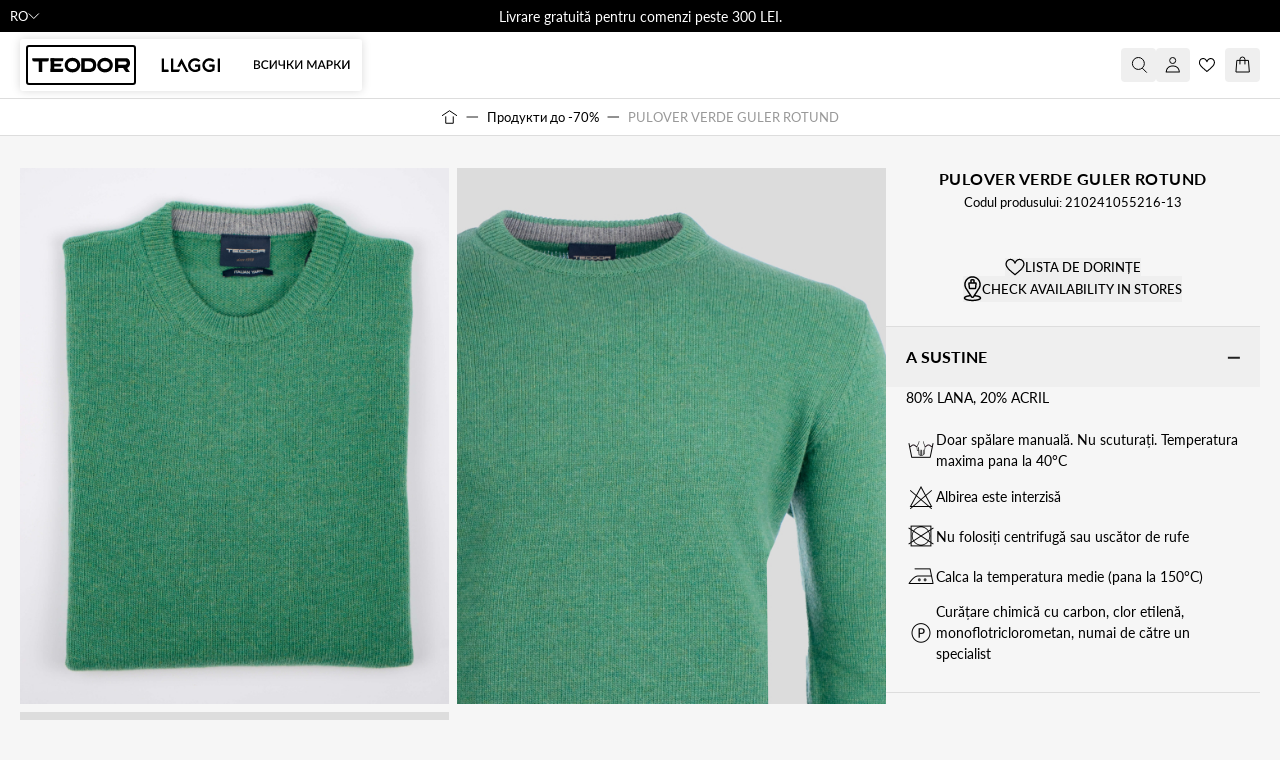

--- FILE ---
content_type: text/html; charset=UTF-8
request_url: https://teodor-shop.ro/product-210241055216-13
body_size: 104440
content:
<!doctype html>
<html lang="ro-ro">
<head prefix="og: http://ogp.me/ns# fb: http://ogp.me/ns/fb# product: http://ogp.me/ns/product#">
    <meta charset="utf-8"/>
<meta name="title" content="PULOVER VERDE GULER ROTUND  - TEODOR"/>
<meta name="keywords" content="PULOVER VERDE GULER ROTUND"/>
<meta name="robots" content="INDEX,FOLLOW"/>
<meta name="viewport" content="width=device-width, initial-scale=1, maximum-scale=1, user-scalable=no"/>
<title>PULOVER VERDE GULER ROTUND  - TEODOR</title>
        <link rel="stylesheet" type="text/css" media="all" href="https://teodor-shop.ro/static/version1763624342/frontend/Stenik/default/ro_RO/css/styles.css" />
<link rel="stylesheet" type="text/css" media="all" href="https://teodor-shop.ro/static/version1763624342/frontend/Stenik/default/ro_RO/Magezon_Core/css/styles.css" />
<link rel="stylesheet" type="text/css" media="all" href="https://teodor-shop.ro/static/version1763624342/frontend/Stenik/default/ro_RO/Magezon_Core/css/owlcarousel/owl.carousel.min.css" />
<link rel="stylesheet" type="text/css" media="all" href="https://teodor-shop.ro/static/version1763624342/frontend/Stenik/default/ro_RO/Magezon_Core/css/animate.css" />
<link rel="stylesheet" type="text/css" media="all" href="https://teodor-shop.ro/static/version1763624342/frontend/Stenik/default/ro_RO/Magezon_Core/css/fontawesome5.css" />
<link rel="stylesheet" type="text/css" media="all" href="https://teodor-shop.ro/static/version1763624342/frontend/Stenik/default/ro_RO/Magezon_Core/css/mgz_font.css" />
<link rel="stylesheet" type="text/css" media="all" href="https://teodor-shop.ro/static/version1763624342/frontend/Stenik/default/ro_RO/Magezon_Core/css/mgz_bootstrap.css" />
<link rel="stylesheet" type="text/css" media="all" href="https://teodor-shop.ro/static/version1763624342/frontend/Stenik/default/ro_RO/Magezon_Builder/css/openiconic.min.css" />
<link rel="stylesheet" type="text/css" media="all" href="https://teodor-shop.ro/static/version1763624342/frontend/Stenik/default/ro_RO/Magezon_Builder/css/styles.css" />
<link rel="stylesheet" type="text/css" media="all" href="https://teodor-shop.ro/static/version1763624342/frontend/Stenik/default/ro_RO/Magezon_Builder/css/common.css" />
<link rel="stylesheet" type="text/css" media="all" href="https://teodor-shop.ro/static/version1763624342/frontend/Stenik/default/ro_RO/Inchoo_DualPrices/css/dual-prices.css" />
<link rel="stylesheet" type="text/css" media="all" href="https://teodor-shop.ro/static/version1763624342/frontend/Stenik/default/ro_RO/Magezon_Core/css/magnific.css" />
<link rel="stylesheet" type="text/css" media="all" href="https://teodor-shop.ro/static/version1763624342/frontend/Stenik/default/ro_RO/Magezon_Core/css/ionslider.css" />
<link rel="stylesheet" type="text/css" media="all" href="https://teodor-shop.ro/static/version1763624342/frontend/Stenik/default/ro_RO/BlueFormBuilder_Core/css/intlTelInput.min.css" />
<link rel="stylesheet" type="text/css" media="all" href="https://teodor-shop.ro/static/version1763624342/frontend/Stenik/default/ro_RO/Hyva_MagezonBlueFormBuilder/css/styles.css" />
<link rel="stylesheet" type="text/css" media="all" href="https://teodor-shop.ro/static/version1763624342/frontend/Stenik/default/ro_RO/Plumrocket_Newsletterpopup/css/prnewsletterpopup-animation.css" />
<link rel="stylesheet" type="text/css" media="all" href="https://teodor-shop.ro/static/version1763624342/frontend/Stenik/default/ro_RO/Plumrocket_Newsletterpopup/css/prnewsletterpopup-custom.css" />
<link rel="stylesheet" type="text/css" media="all" href="https://teodor-shop.ro/static/version1763624342/frontend/Stenik/default/ro_RO/Plumrocket_Newsletterpopup/css/prnewsletterpopup.css" />
<link rel="stylesheet" type="text/css" media="all" href="https://teodor-shop.ro/static/version1763624342/frontend/Stenik/default/ro_RO/Mollie_Payment/css/styles.css" />
<script type="text/javascript" src="https://teodor-shop.ro/static/version1763624342/frontend/Stenik/default/ro_RO/Hyva_MagezonBuilder/js/load-script.js"></script>
<link rel="preload" as="font" crossorigin="anonymous" href="https://teodor-shop.ro/static/version1763624342/frontend/Stenik/default/ro_RO/fonts/BebasNeue/Bebas-Neue.ttf" />
<link rel="preload" as="font" crossorigin="anonymous" href="https://teodor-shop.ro/static/version1763624342/frontend/Stenik/default/ro_RO/fonts/Lato/Lato-300.ttf" />
<link rel="preload" as="font" crossorigin="anonymous" href="https://teodor-shop.ro/static/version1763624342/frontend/Stenik/default/ro_RO/fonts/Lato/Lato-400.ttf" />
<link rel="preload" as="font" crossorigin="anonymous" href="https://teodor-shop.ro/static/version1763624342/frontend/Stenik/default/ro_RO/fonts/Lato/Lato-500.ttf" />
<link rel="preload" as="font" crossorigin="anonymous" href="https://teodor-shop.ro/static/version1763624342/frontend/Stenik/default/ro_RO/fonts/Lato/Lato-600.ttf" />
<link rel="preload" as="font" crossorigin="anonymous" href="https://teodor-shop.ro/static/version1763624342/frontend/Stenik/default/ro_RO/fonts/Lato/Lato-700.ttf" />
<link rel="preload" as="font" crossorigin="anonymous" href="https://teodor-shop.ro/static/version1763624342/frontend/Stenik/default/ro_RO/fonts/Lato/Lato-900.ttf" />
<link rel="canonical" href="https://teodor-shop.ro/product-210241055216-13" />
<link rel="icon" type="image/x-icon" href="https://teodor-shop.ro/media/favicon/websites/2/32x32px_1.png" />
<link rel="shortcut icon" type="image/x-icon" href="https://teodor-shop.ro/media/favicon/websites/2/32x32px_1.png" />
 <meta name="facebook-domain-verification" content="gfcgbpnanxlv7tia6bblkcpqe67vz8" />
<meta name="google-site-verification" content="GAYAHAp4ZWNgVVavyXoGnPXEG5TLGeYM5BtH_OiVkMc" />    
<script  nonce="dTlzbmxhdGNwc3FjdzlqM210MXdnbmJ6ZTRnNXZtY3I=">
    window.getWpGA4Cookie = function(name) {
        match = document.cookie.match(new RegExp(name + '=([^;]+)'));
        if (match) return decodeURIComponent(match[1].replace(/\+/g, ' ')) ;
    };

    window.ga4AllowServices = false;

    var isCookieRestrictionModeEnabled = 0,
        currentWebsiteId = 2,
        cookieRestrictionName = 'user_allowed_save_cookie';

    if (isCookieRestrictionModeEnabled) {
        allowedCookies = window.getWpGA4Cookie(cookieRestrictionName);

        if (allowedCookies !== undefined) {
            allowedWebsites = JSON.parse(allowedCookies);

            if (allowedWebsites[currentWebsiteId] === 1) {
                window.ga4AllowServices = true;
            }
        }
    } else {
        window.ga4AllowServices = true;
    }
</script>
        <script  nonce="dTlzbmxhdGNwc3FjdzlqM210MXdnbmJ6ZTRnNXZtY3I=">
        if (window.ga4AllowServices) {
            window.dataLayer = window.dataLayer || [];
                        var dl4Objects = [{"0":"consent","1":"default","2":{"analytics_storage":"denied","ad_storage":"denied","ad_personalization":"denied","ad_user_data":"denied"},"length":3,"callee":true},{"0":"consent","1":"update","2":{"analytics_storage":"denied","ad_storage":"denied","ad_personalization":"denied","ad_user_data":"denied"},"length":3,"callee":true},{"pageName":"PULOVER VERDE GULER ROTUND  - TEODOR","pageType":"product","google_tag_params":null,"ecommerce":{"currency":"RON","value":0,"items":[{"item_name":"PULOVER VERDE GULER ROTUND","affiliation":"RO Website - Teodor - RO","item_id":"210241055216-13","price":0,"item_category":"Pulovere","item_list_name":"Pulovere","item_list_id":"33"}]},"event":"view_item"}];
            for (var i in dl4Objects) {
                window.dataLayer.push({ecommerce: null});
                window.dataLayer.push(dl4Objects[i]);
            }
                        var wpGA4Cookies = ['wp_ga4_user_id','wp_ga4_customerGroup'];
            wpGA4Cookies.map(function (cookieName) {
                var cookieValue = window.getWpGA4Cookie(cookieName);
                if (cookieValue) {
                    var dl4Object = {};
                    dl4Object[cookieName.replace('wp_ga4_', '')] = cookieValue;
                    window.dataLayer.push(dl4Object);
                }
            });
        }
    </script>

            <link rel="preconnect" href="https://www.googletagmanager.com">
        
<script type="text&#x2F;javascript">/**
* @typedef {Object} Pixel
* @property {function} initCallback
*/

window.amPixelManager = {
pixelStore: [],
/**
* @returns {void}
*/
init: function () {
this.pixelStore.filter(pixel => !pixel.isActive).forEach(async (pixel, index) => {
pixel.initCallback();
this.pixelStore[index].isActive = true;
});
},
/**
* @param {Pixel} pixel
*/
addPixel: function (pixel) {
this.pixelStore.push({ ...pixel, isActive: false });
},
/**
* @param {string} pixelType
* @returns {Pixel[]}
*/
getActivePixels: function (pixelType) {
return this.pixelStore.filter(pixel => pixel.pixelType === pixelType && pixel.isActive);
}
};
</script>
<script>
    (function (w, d, t, r) {
        function initBing(pixelId, w, d, t, r, u) {
            var f, n, i;
            w[u] = w[u] || [], f = function () {
                var o = {ti: pixelId};
                o.q = w[u], w[u] = new UET(o), w[u].push("pageLoad")
            }, n = d.createElement(t), n.src = r, n.async = 1, n.onload = n.onreadystatechange = function () {
                var s = this.readyState;
                s && s !== "loaded" && s !== "complete" || (f(), n.onload = n.onreadystatechange = null)
            }, i = d.getElementsByTagName(t)[0], i.parentNode.insertBefore(n, i)
        }

                    window.amPixelManager?.addPixel({
                pixelType: 'bing',
                pixelId: '343186849',
                globalEventVariable: 'uetq_343186849',
                supportedEvents: JSON.parse('\u007B\u0022view_item_list\u0022\u003A\u00221\u0022,\u0022view_item\u0022\u003A\u00221\u0022,\u0022begin_checkout\u0022\u003A\u00221\u0022,\u0022purchase\u0022\u003A\u00221\u0022,\u0022add_payment_info\u0022\u003A\u00221\u0022,\u0022view_search_result\u0022\u003A\u00221\u0022,\u0022add_to_cart\u0022\u003A\u00221\u0022,\u0022add_to_wishlist\u0022\u003A\u00221\u0022,\u0022sign_up\u0022\u003A\u00221\u0022,\u0022remove_from_cart\u0022\u003A\u00221\u0022,\u0022view_cart\u0022\u003A\u00221\u0022,\u0022login\u0022\u003A\u00221\u0022,\u0022remarketing\u0022\u003A\u00221\u0022\u007D'),
                initCallback: function () {
                    initBing(this.pixelId, w, d, t, r, this.globalEventVariable);
                },
            });
            })(window, document, "script", "//bat.bing.com/bat.js");
</script>

<script type="text&#x2F;javascript">window.amPixelManager.init();
</script><style>
	@media (min-width: 1260px) {
		.magezon-builder .mgz-container {width: 1260px;}
	}
	</style>
<meta name="twitter:title" content="PULOVER VERDE GULER ROTUND" />
<meta name="twitter:description" content="Pulover din lana și acrilic. Potrivit pentru sezonul de toamnă / iarnă. Culoarea verde. Decolteu rotund. Siluetă libera." />
<meta name="twitter:image" content="https://teodor-shop.ro/media/catalog/product/cache/6b78ac9ed927a3c2db42a3c84dab4ce5/D/S/DSC08008_1_1.jpg" />
<meta name="twitter:url" content="https://teodor-shop.ro/product-210241055216-13" />
<meta name="twitter:card" content="summary" />
<meta property="og:title" content="PULOVER VERDE GULER ROTUND" />
<meta property="og:description" content="Pulover din lana și acrilic. Potrivit pentru sezonul de toamnă / iarnă. Culoarea verde. Decolteu rotund. Siluetă libera." />
<meta property="og:image" content="https://teodor-shop.ro/media/catalog/product/cache/6b78ac9ed927a3c2db42a3c84dab4ce5/D/S/DSC08008_1_1.jpg" />
<meta property="og:url" content="https://teodor-shop.ro/product-210241055216-13" />
<meta property="og:type" content="og:product" />
    <link rel="alternate" hreflang="ro-ro" href="https://teodor-shop.ro/product-210241055216-13" />
    <link rel="alternate" hreflang="bg-bg" href="https://teodor.bg/product-210241055216-13" />
    <link rel="alternate" hreflang="el-gr" href="https://teodor-shop.gr/product-210241055216-13" />
    <link rel="alternate" hreflang="en-us" href="https://teodor-shop.com/product-210241055216-13" />
    <link rel="alternate" hreflang="app-bg" href="https://app.teodor.bg/product-210241055216-13" />
    <!-- Glami piXel -->
<script >
    (function(f, a, s, h, i, o, n) {f['GlamiTrackerObject'] = i;
        f[i]=f[i]||function(){(f[i].q=f[i].q||[]).push(arguments)};o=a.createElement(s),
            n=a.getElementsByTagName(s)[0];o.async=1;o.src=h;n.parentNode.insertBefore(o,n)
    })(window, document, 'script', '//www.glami.ro/js/compiled/pt.js', 'glami');

    glami('create', 'CC446793FA6E5749681C62D655406FA1', 'ro');
    glami('track', 'PageView');
</script>
<!-- End Glami piXel -->
<script>
    var BASE_URL = 'https://teodor-shop.ro/';
    var THEME_PATH = 'https://teodor-shop.ro/static/version1763624342/frontend/Stenik/default/ro_RO';
    var COOKIE_CONFIG = {
        "expires": null,
        "path": "\u002F",
        "domain": ".teodor\u002Dshop.ro",
        "secure": true,
        "lifetime": "86400",
        "cookie_restriction_enabled": false    };
    var CURRENT_STORE_CODE = 'ro';
    var CURRENT_WEBSITE_ID = '2';

    window.hyva = window.hyva || {}

    window.cookie_consent_groups = window.cookie_consent_groups || {}
    window.cookie_consent_groups['necessary'] = true;

    window.cookie_consent_config = window.cookie_consent_config || {};
    window.cookie_consent_config['necessary'] = [].concat(
        window.cookie_consent_config['necessary'] || [],
        [
            'user_allowed_save_cookie',
            'form_key',
            'mage-messages',
            'private_content_version',
            'mage-cache-sessid',
            'last_visited_store',
            'section_data_ids'
        ]
    );
</script>
<script>
    'use strict';
    (function( hyva, undefined ) {

        function lifetimeToExpires(options, defaults) {

            const lifetime = options.lifetime || defaults.lifetime;

            if (lifetime) {
                const date = new Date;
                date.setTime(date.getTime() + lifetime * 1000);
                return date;
            }

            return null;
        }

        function generateRandomString() {

            const allowedCharacters = '0123456789abcdefghijklmnopqrstuvwxyzABCDEFGHIJKLMNOPQRSTUVWXYZ',
                length = 16;

            let formKey = '',
                charactersLength = allowedCharacters.length;

            for (let i = 0; i < length; i++) {
                formKey += allowedCharacters[Math.round(Math.random() * (charactersLength - 1))]
            }

            return formKey;
        }

        const sessionCookieMarker = {noLifetime: true}

        const cookieTempStorage = {};

        const internalCookie = {
            get(name) {
                const v = document.cookie.match('(^|;) ?' + name + '=([^;]*)(;|$)');
                return v ? v[2] : null;
            },
            set(name, value, days, skipSetDomain) {
                let expires,
                    path,
                    domain,
                    secure,
                    samesite;

                const defaultCookieConfig = {
                    expires: null,
                    path: '/',
                    domain: null,
                    secure: false,
                    lifetime: null,
                    samesite: 'lax'
                };

                const cookieConfig = window.COOKIE_CONFIG || {};

                expires = days && days !== sessionCookieMarker
                    ? lifetimeToExpires({lifetime: 24 * 60 * 60 * days, expires: null}, defaultCookieConfig)
                    : lifetimeToExpires(window.COOKIE_CONFIG, defaultCookieConfig) || defaultCookieConfig.expires;

                path = cookieConfig.path || defaultCookieConfig.path;
                domain = !skipSetDomain && (cookieConfig.domain || defaultCookieConfig.domain);
                secure = cookieConfig.secure || defaultCookieConfig.secure;
                samesite = cookieConfig.samesite || defaultCookieConfig.samesite;

                document.cookie = name + "=" + encodeURIComponent(value) +
                    (expires && days !== sessionCookieMarker ? '; expires=' + expires.toGMTString() : '') +
                    (path ? '; path=' + path : '') +
                    (domain ? '; domain=' + domain : '') +
                    (secure ? '; secure' : '') +
                    (samesite ? '; samesite=' + samesite : 'lax');
            },
            isWebsiteAllowedToSaveCookie() {
                const allowedCookies = this.get('user_allowed_save_cookie');
                if (allowedCookies) {
                    const allowedWebsites = JSON.parse(unescape(allowedCookies));

                    return allowedWebsites[CURRENT_WEBSITE_ID] === 1;
                }
                return false;
            },
            getGroupByCookieName(name) {
                const cookieConsentConfig = window.cookie_consent_config || {};
                let group = null;
                for (let prop in cookieConsentConfig) {
                    if (!cookieConsentConfig.hasOwnProperty(prop)) continue;
                    if (cookieConsentConfig[prop].includes(name)) {
                        group = prop;
                        break;
                    }
                }
                return group;
            },
            isCookieAllowed(name) {
                const cookieGroup = this.getGroupByCookieName(name);
                return cookieGroup
                    ? window.cookie_consent_groups[cookieGroup]
                    : this.isWebsiteAllowedToSaveCookie();
            },
            saveTempStorageCookies() {
                for (const [name, data] of Object.entries(cookieTempStorage)) {
                    if (this.isCookieAllowed(name)) {
                        this.set(name, data['value'], data['days'], data['skipSetDomain']);
                        delete cookieTempStorage[name];
                    }
                }
            }
        };

        hyva.getCookie = (name) => {
            const cookieConfig = window.COOKIE_CONFIG || {};

            if (cookieConfig.cookie_restriction_enabled && ! internalCookie.isCookieAllowed(name)) {
                return cookieTempStorage[name] ? cookieTempStorage[name]['value'] : null;
            }

            return internalCookie.get(name);
        }

        hyva.setCookie = (name, value, days, skipSetDomain) => {
            const cookieConfig = window.COOKIE_CONFIG || {};

            if (cookieConfig.cookie_restriction_enabled && ! internalCookie.isCookieAllowed(name)) {
                cookieTempStorage[name] = {value, days, skipSetDomain};
                return;
            }
            return internalCookie.set(name, value, days, skipSetDomain);
        }


        hyva.setSessionCookie = (name, value, skipSetDomain) => {
            return hyva.setCookie(name, value, sessionCookieMarker, skipSetDomain)
        }

        hyva.getBrowserStorage = () => {
            const browserStorage = window.localStorage || window.sessionStorage;
            if (!browserStorage) {
                console.warn('Browser Storage is unavailable');
                return false;
            }
            try {
                browserStorage.setItem('storage_test', '1');
                browserStorage.removeItem('storage_test');
            } catch (error) {
                console.warn('Browser Storage is not accessible', error);
                return false;
            }
            return browserStorage;
        }

        hyva.postForm = (postParams) => {
            const form = document.createElement("form");

            let data = postParams.data;

            if (! postParams.skipUenc && ! data.uenc) {
                data.uenc = btoa(window.location.href);
            }
            form.method = "POST";
            form.action = postParams.action;

            Object.keys(postParams.data).map(key => {
                const field = document.createElement("input");
                field.type = 'hidden'
                field.value = postParams.data[key];
                field.name = key;
                form.appendChild(field);
            });

            const form_key = document.createElement("input");
            form_key.type = 'hidden';
            form_key.value = hyva.getFormKey();
            form_key.name="form_key";
            form.appendChild(form_key);

            document.body.appendChild(form);

            form.submit();
        }

        hyva.getFormKey = function () {
            let formKey = hyva.getCookie('form_key');

            if (!formKey) {
                formKey = generateRandomString();
                hyva.setCookie('form_key', formKey);
            }

            return formKey;
        }

        hyva.formatPrice = (value, showSign, options = {}) => {
            const groupSeparator = options.groupSeparator;
            const decimalSeparator = options.decimalSeparator
            delete options.groupSeparator;
            delete options.decimalSeparator;
            const formatter = new Intl.NumberFormat(
                'ro\u002DRO',
                Object.assign({
                    style: 'currency',
                    currency: 'RON',
                    signDisplay: showSign ? 'always' : 'auto'
                }, options)
            );
            return (typeof Intl.NumberFormat.prototype.formatToParts === 'function') ?
                formatter.formatToParts(value).map(({type, value}) => {
                    switch (type) {
                        case 'currency':
                            return 'Lei' || value;
                        case 'minusSign':
                            return '- ';
                        case 'plusSign':
                            return '+ ';
                        case 'group':
                            return groupSeparator !== undefined ? groupSeparator : value;
                        case 'decimal':
                            return decimalSeparator !== undefined ? decimalSeparator : value;
                        default :
                            return value;
                    }
                }).reduce((string, part) => string + part) :
                formatter.format(value);
        }

        const formatStr = function (str, nStart) {
            const args = Array.from(arguments).slice(2);

            return str.replace(/(%+)([0-9]+)/g, (m, p, n) => {
                const idx = parseInt(n) - nStart;

                if (args[idx] === null || args[idx] === void 0) {
                    return m;
                }
                return p.length % 2
                    ? p.slice(0, -1).replace('%%', '%') + args[idx]
                    : p.replace('%%', '%') + n;
            })
        }

        hyva.str = function (string) {
            const args = Array.from(arguments);
            args.splice(1, 0, 1);

            return formatStr.apply(undefined, args);
        }

        hyva.strf = function () {
            const args = Array.from(arguments);
            args.splice(1, 0, 0);

            return formatStr.apply(undefined, args);
        }

        /**
         * Take a html string as `content` parameter and
         * extract an element from the DOM to replace in
         * the current page under the same selector,
         * defined by `targetSelector`
         */
        hyva.replaceDomElement = (targetSelector, content) => {
            // Parse the content and extract the DOM node using the `targetSelector`
            const parser = new DOMParser();
            const doc = parser.parseFromString(content, 'text/html');
            const contentNode = doc.querySelector(targetSelector);

            // Bail if content or target can't be found
            if (!contentNode || !document.querySelector(targetSelector)) {
                return;
            }

                        hyva.activateScripts(contentNode);
            
            // Replace the old DOM node with the new content
            document.querySelector(targetSelector).replaceWith(contentNode);

            // Reload customerSectionData and display cookie-messages if present
            window.dispatchEvent(new CustomEvent("reload-customer-section-data"));
            hyva.initMessages();
        }

        hyva.removeScripts = (contentNode) => {
            const scripts = contentNode.getElementsByTagName('script');
            for (let i = 0; i < scripts.length; i++) {
                scripts[i].parentNode.removeChild(scripts[i]);
            }
            const templates = contentNode.getElementsByTagName('template');
            for (let i = 0; i < templates.length; i++) {
                const container = document.createElement('div');
                container.innerHTML = templates[i].innerHTML;
                hyva.removeScripts(container);
                templates[i].innerHTML = container.innerHTML;
            }
        }

        hyva.activateScripts = (contentNode) => {
            // Create new array from HTMLCollection to avoid mutation of collection while manipulating the DOM.
            const scripts = Array.from(contentNode.getElementsByTagName('script'));

            // Iterate over all script tags to duplicate+inject each into the head
            for (const original of scripts) {
                const script = document.createElement('script');
                original.type && (script.type = original.type);
                script.innerHTML = original.innerHTML;

                // Remove the original (non-executing) script from the contentNode
                original.parentNode.removeChild(original)

                // Add script to head
                document.head.appendChild(script);
            }

            return contentNode;
        }

        const replace = {['+']: '-', ['/']: '_', ['=']: ','};
        hyva.getUenc = () => btoa(window.location.href).replace(/[+/=]/g, match => replace[match]);

        let currentTrap;

        const focusableElements = (rootElement) => {
            const selector = 'button, [href], input, select, textarea, details, [tabindex]:not([tabindex="-1"]';
            return Array.from(rootElement.querySelectorAll(selector))
                .filter(el => {
                    return el.style.display !== 'none'
                        && !el.disabled
                        && el.tabIndex !== -1
                        && (el.offsetWidth || el.offsetHeight || el.getClientRects().length)
                })
        }

        const focusTrap = (e) => {
            const isTabPressed = e.key === 'Tab' || e.keyCode === 9;
            if (!isTabPressed) return;

            const focusable = focusableElements(currentTrap)
            const firstFocusableElement = focusable[0]
            const lastFocusableElement = focusable[focusable.length - 1]

            e.shiftKey
                ? document.activeElement === firstFocusableElement && (lastFocusableElement.focus(), e.preventDefault())
                : document.activeElement === lastFocusableElement && (firstFocusableElement.focus(), e.preventDefault())
        };

        hyva.releaseFocus = (rootElement) => {
            if (currentTrap && (!rootElement || rootElement === currentTrap)) {
                currentTrap.removeEventListener('keydown', focusTrap)
                currentTrap = null
            }
        }
        hyva.trapFocus = (rootElement) => {
            if (!rootElement) return;
            hyva.releaseFocus()
            currentTrap = rootElement
            rootElement.addEventListener('keydown', focusTrap)
            const firstElement = focusableElements(rootElement)[0]
            firstElement && firstElement.focus()
        }

        hyva.safeParseNumber = (rawValue) => {
            const number = rawValue ? parseFloat(rawValue) : null;

            return Array.isArray(number) || isNaN(number) ? rawValue : number;
        }

        const toCamelCase = s => s.split('_').map(word => word.charAt(0).toUpperCase() + word.slice(1)).join('');
        hyva.createBooleanObject = (name, value = false, additionalMethods = {}) => {

            const camelCase = toCamelCase(name);
            const key = '__hyva_bool_' + name

            return new Proxy(Object.assign(
                additionalMethods,
                {
                    [key]: !!value,
                    [name]() {return !!this[key]},
                    ['!' + name]() {return !this[key]}, // @deprecated This does not work with non-CSP Alpine
                    ['not' + camelCase]() {return !this[key]},
                    ['toggle' + camelCase]() {this[key] = !this[key]},
                    [`set${camelCase}True`]() {this[key] = true},
                    [`set${camelCase}False`]() {this[key] = false},
                }
            ), {
                set(target, prop, value) {
                    return prop === name
                        ? (target[key] = !!value)
                        : Reflect.set(...arguments);
                }
            })
        }

                hyva.alpineInitialized = (fn) => window.addEventListener('alpine:initialized', fn, {once: true})
        window.addEventListener('alpine:init', () => Alpine.data('{}', () => ({})), {once: true});
                window.addEventListener('user-allowed-save-cookie', () => internalCookie.saveTempStorageCookies())

    }( window.hyva = window.hyva || {} ));
</script>
<script>
    if (!window.IntersectionObserver) {
        window.IntersectionObserver = function (callback) {
            this.observe = el => el && callback(this.takeRecords());
            this.takeRecords = () => [{isIntersecting: true, intersectionRatio: 1}];
            this.disconnect = () => {};
            this.unobserve = () => {};
        }
    }
</script>
<script>
	var BFB_PRODUCT_ID = 429364</script><script >
    glami('track', 'ViewContent', {
        content_type: 'product',
        item_ids: ['210241055216-13']
    });
</script><script >
    require(['jquery'], function($) {
        $('#product-addtocart-button').on('click', function() {
            glami('track', 'AddToCart', {
                item_ids: ['210241055216-13'],
                value: 0,
                currency: 'RON'
            });
        });
    });
</script><script>
    (function () {
        let amSwiperProcessed = false;

        window.addEventListener('load-amswiper', () => {
            if (amSwiperProcessed) {
                window?.Swiper && window.dispatchEvent(new CustomEvent('amswiper-loaded', {}));
                return;
            }

            const script = document.createElement('script');
            script.src = 'https://teodor-shop.ro/static/version1763624342/frontend/Stenik/default/ro_RO/Amasty_LibSwiperJs/js/vendor/swiper/swiper.min.js';
            script.async = true;
            document.body.appendChild(script);

            amSwiperProcessed = true;

            script.onload = () => {
                window.dispatchEvent(new CustomEvent('amswiper-loaded', {}));
            }

            const stylesHref = 'https://teodor-shop.ro/static/version1763624342/frontend/Stenik/default/ro_RO/Amasty_LibSwiperJs/vendor/swiper/swiper.min.css';

            if (document.querySelector(`link[href="${stylesHref}"]`)) {
                return;
            }

            const styles = document.createElement('link');
            styles.rel = 'stylesheet';
            styles.type = 'text/css';
            styles.href = stylesHref;

            document.head.appendChild(styles);
        });
    }());
</script>

<script>
    window.addEventListener('DOMContentLoaded', () => {
        if (window._amSwiperLoaded) {
            return;
        }

        // Load Swiper script asynchronously
        const script = document.createElement('script');
        script.src = 'https://teodor-shop.ro/static/version1763624342/frontend/Stenik/default/ro_RO/Amasty_ShopByBrandHyvaCompatibility/js/swiper.min.js';
        script.async = true;
        document.body.appendChild(script);

        window._amSwiperLoaded = true;

        script.onload = () => {
            // Dispatch custom event when Swiper is loaded
            window.dispatchEvent(new CustomEvent('amSwiperLoaded', {}));
        }

        // Load Swiper CSS file
        const styles = document.createElement('link');
        styles.rel = 'stylesheet';
        styles.href = 'https://teodor-shop.ro/static/version1763624342/frontend/Stenik/default/ro_RO/Amasty_ShopByBrandHyvaCompatibility/css/swiper.min.css';

        document.head.appendChild(styles);
    });
</script>

<script>
    window.addEventListener('init-external-scripts', () => {
        if (window._amPurifyLoaded) {
            return;
        }

        // Load Purify script asynchronously
        const script = document.createElement('script');
        script.src = 'https://teodor-shop.ro/static/version1763624342/frontend/Stenik/default/ro_RO/Amasty_XsearchHyvaCompatibility/js/purify.min.js';
        script.async = true;
        document.body.appendChild(script);

        window._amPurifyLoaded = true;

        script.onload = () => {
            // Dispatch custom event when Swiper is loaded
            window.dispatchEvent(new CustomEvent('amPurifyLoaded', {}));
        }
    }, { once: true, passive: true });
</script>
</head>
<body class="teodor pl-thm-stenik pl-thm-stenik-default page-product-configurable catalog-product-view product-product-210241055216-13 categorypath-pulovere category-pulovere page-layout-1column" id="html-body">

<div
            class="ambanners ambanner-10"
        data-position="10"
        data-bannerid=""
        data-role="amasty-banner-container"
></div>

<script>
    var prPopupRegistry = {};
    let prNewsletterPopupApi = initPrNewsletterPopupApi();
    prNewsletterPopupApi.load();

    function initPrNewsletterPopupApi()
    {
        const globalSettings = {"enable_analytics":0,"googleTagManagerEnabled":false,"area":"product","cmsPage":"","categoryId":"33","productId":429364,"action_url":"https:\/\/teodor-shop.ro\/prnewsletterpopup\/index\/subscribe\/","subscribeUrl":"https:\/\/teodor-shop.ro\/prnewsletterpopup\/index\/subscribe\/","cancel_url":"https:\/\/teodor-shop.ro\/prnewsletterpopup\/index\/cancel\/","block_url":"https:\/\/teodor-shop.ro\/prnewsletterpopup\/index\/block\/","loadPopupUrl":"https:\/\/teodor-shop.ro\/prnewsletterpopup\/index\/popup\/","history_url":"https:\/\/teodor-shop.ro\/prnewsletterpopup\/index\/history\/","activePopupIds":[],"isGlobalCookieUsage":false} || {loadPopupUrl: ''};
        let prevCursorY = 0;
        let areaSettings = {
            is_preview: globalSettings.is_preview,
            area: globalSettings.area,
            w: screen.width,
            referer: document.URL,
            parentReferrer: document.referrer,
            cmsPage: globalSettings.cmsPage,
            categoryId: globalSettings.categoryId,
            productId: globalSettings.productId,
        };

        let api = {
            load: function () {
                if (!this.isValidPage() || globalSettings.is_preview) {
                    return;
                }

                if (reopenPopupId = localStorage.getItem("prnewsletterpopup_reopen_popup")) {
                    this.loadById(reopenPopupId, popup => popup.openPopup());
                    localStorage.removeItem("prnewsletterpopup_reopen_popup")
                    return;
                }

                let searchCriteria = Object.assign({}, areaSettings);
                searchCriteria.id = 0;

                fetch(globalSettings.loadPopupUrl, {
                    headers: {
                        contentType: 'application/json',
                        'X-Requested-With': 'XMLHttpRequest',
                    },
                    body: new URLSearchParams(searchCriteria),
                    method: 'POST'
                })
                    .then(response => (response && !response.redirected) ? response.json() : null)
                    .then(data => data.success && this.afterLoad(data));
            },
            loadById: function (popupId, callback) {
                if (! popupId) {
                    return;
                }

                if (popupId in prPopupRegistry) {
                    callback(prPopupRegistry[popupId]);
                    return;
                }

                let searchCriteria = Object.assign({}, areaSettings);
                searchCriteria.id = popupId;

                fetch(globalSettings.loadPopupUrl, {
                    headers: {
                        contentType: 'application/json',
                        'X-Requested-With': 'XMLHttpRequest',
                    },
                    body: new URLSearchParams(searchCriteria),
                    method: 'POST'
                })
                    .then(response => (response && !response.redirected) ? response.json() : null)
                    .then(function(data) {
                        if (! data.success) {
                            return;
                        }

                        let popup = this.afterLoad(data)
                        callback(popup);
                    }.bind(this));
            },
            preview: function (settings) {
                this.afterLoad({settings});
            },
            initWidget: function (settings) {
                const popup = createPopup('', settings);
                prPopupRegistry[settings.id] = popup;
                popup.openPopup();
                return popup;
            },
            afterLoad: function ({html, settings}) {
                const popup = createPopup(html, settings);
                prPopupRegistry[settings.id] = popup;
                popup.initOpenPopupListener();
                return popup;
            },
            isValidPage: function () {
                return !(window.navigator
                    && window.navigator.userAgent
                    && window.navigator.userAgent.match('/bot|crawl|slurp|spider/i'));
            },
            setDisablingCookie: function (popup) {
                if (globalSettings.is_preview) {
                    return;
                }
                let seconds = popup.settings.cookie_time_frame > 0
                    ? popup.settings.cookie_time_frame
                    : 3650 * 86400; // emulate never expire
                hyva.setCookie(
                    'prnewsletterpopup_disable_popup_' + popup.settings.id,
                    'yes',
                    Math.ceil(seconds / 86400),
                    true
                );
            },
        };

        function createPopup(html, settings) {
                        if (settings.display_popup === 'leave_page'
                && (settings.current_device === 'tablet' || settings.current_device === 'mobile')
            ) {
                settings.display_popup = 'after_time_delay';
                settings.delay_time = settings.mobile_leave_delay_time;
            } else if (settings.display_popup === 'manually' && globalSettings.is_preview) {
                settings.display_popup = 'after_time_delay';
                settings.delay_time = 0;
            }

            return {
                html: '',
                htmlInserted: false,
                settings: settings,
                canClose: true,
                wasOpened: false,
                wasSuccessfullySent: false,
                formBlocked: false,
                hasCaptchaToken: 0,
                errors: 0,
                errorMessages: [],
                initOpenPopupListener: function () {
                    let self = this;
                    switch (this.settings.display_popup) {
                        case 'after_time_delay':
                            setTimeout(() => this.openPopup(), this.settings.delay_time * 1000);
                            break;
                        case 'leave_page':
                            let actMouseOut = true;
                            (function (obj, evt, fn) {
                                if (!actMouseOut) {
                                    return;
                                }
                                if (obj.addEventListener) {
                                    obj.addEventListener(evt, fn, false);
                                } else if (obj.attachEvent) {
                                    obj.attachEvent("on" + evt, fn);
                                }
                            })(document, "mouseout", function (e) {
                                if (!actMouseOut) {
                                    return;
                                }
                                e = e ? e : window.event;
                                let from = e.relatedTarget || e.toElement;
                                let cursorY = e.pageY - jQuery(document).scrollTop();
                                if ((cursorY < 0 && prevCursorY < 300) && (!from || from.nodeName === 'HTML')) {
                                    self.openPopup();
                                    actMouseOut = false;
                                }
                                prevCursorY = cursorY;
                            });
                            break;
                        case 'on_page_scroll':
                            document.addEventListener('scroll', showPopupOnScroll);

                        function showPopupOnScroll() {
                            let maxPossibleScroll = document.documentElement.getBoundingClientRect().height
                                - window.innerHeight;
                            if (window.scrollY / maxPossibleScroll >= self.settings.page_scroll / 100) {
                                document.removeEventListener('scroll', showPopupOnScroll);
                                self.openPopup();
                            }
                        }

                            break;
                        case 'on_mouseover':
                            let elements = [...document.querySelectorAll(this.settings.css_selector)];
                            elements.forEach(el => {
                                el.addEventListener('mouseover', showPopupOnMouseover);
                                el.addEventListener('tap', showPopupOnMouseover);
                            });

                        function showPopupOnMouseover() {
                            elements.forEach(el => {
                                el.removeEventListener('mouseover', showPopupOnMouseover);
                                el.removeEventListener('tap', showPopupOnMouseover);
                            });
                            self.openPopup();
                        }

                            break;
                        case 'on_click':
                            let elementsForOnClick = [...document.querySelectorAll(this.settings.css_selector)];
                            elementsForOnClick.forEach(el => el.addEventListener('mousedown', showPopupOnClick));

                        function showPopupOnClick(ev) {
                            ev.stopPropagation();
                            ev.stopImmediatePropagation();
                            ev.preventDefault();
                            self.openPopup();
                        }

                            break;
                        case 'manually':
                            break;
                    }
                },
                openPopup: function () {
                    if (this.wasOpened) {
                        if (this.settings.display_popup !== "manually" && this.settings.display_popup !== "on_click") {
                            return false;
                        }

                        if (this.wasSuccessfullySent) {
                            localStorage.setItem("prnewsletterpopup_reopen_popup", this.settings.id);
                            location.reload();
                            return false;
                        }

                        if (this.popupContainer && (this.settings.display_popup === "manually" || this.settings.display_popup === "on_click")) {
                            if (!this.settings.isWidget) {
                                this.pageWrapper.classList.add('newspopup-blur');
                                this.pageWrapper.classList.add(`newspopup-blur-${this.settings.id}`);
                                document.body.classList.add('newspopup_ov_hidden');
                                document.body.classList.add(`newspopup_ov_hidden-${this.settings.id}`);
                                this.popupContainer.style.display = 'block';
                                this.disablePopupClosing(2000);
                            }
                            return false;
                        }
                    }

                    this.wasOpened = true;

                    let id = this.settings.id;

                    this.insertPopupHtml(html);
                    this.pageWrapper = document.querySelector('.page-wrapper');
                    this.popupContainer = document.getElementById(`newspopup_up_bg_${id}`);
                    this.popupForm = this.popupContainer.querySelector('form');
                    this.successMessage = this.popupContainer.querySelector('.newspopup-message-success');
                    this.initPopupListeners();

                    
                    if (! this.settings.isWidget) {
                        this.pageWrapper.classList.add('newspopup-blur');
                        this.pageWrapper.classList.add(`newspopup-blur-${id}`);
                        document.body.classList.add('newspopup_ov_hidden');
                        document.body.classList.add(`newspopup_ov_hidden-${id}`);
                        this.popupContainer.style.display = 'block';
                        this.disablePopupClosing(2000);
                    }

                    if (globalSettings.is_preview) {
                        let messageElement = document.querySelector('.newspopup-preview-notice');
                        let messagesHolder = this.popupContainer.querySelector('.newspopup-messages-holder-tr');
                        if (messageElement && messagesHolder) {
                            messagesHolder.insertAdjacentHTML('beforeend', `<div class="notice">${messageElement.innerHTML}</div>`);
                        }
                    }

                                        let formWrapper = this.popupContainer.querySelector('.newspopup_up_bg_form-wrap');
                    if (formWrapper && document.querySelectorAll('.pr-np-fields-wrapper > li').length === 1) {
                        formWrapper.classList.add('pr-np-one-field');
                    }
                    return false; // for bind on <a>
                },
                dismissPopup: function () {
                    // Don't set disabling cookie for manually triggered popups (button clicks)
                    let shouldSetCookie = this.settings.display_popup !== "manually" && this.settings.display_popup !== "on_click";
                    this.closePopup(shouldSetCookie);
                    this.trackPopupClosing(this.settings.id);
                },
                closePopup: function (setDisablingCookie = false) {
                    if (!this.canClose) return;
                    this.disablePopupClosing();

                    let id = this.settings.id;

                    this.pageWrapper.classList.remove('newspopup-blur');
                    this.pageWrapper.classList.remove(`newspopup-blur-${id}`);
                    document.body.classList.remove('newspopup_ov_hidden');
                    document.body.classList.remove(`newspopup_ov_hidden-${id}`);

                                        if (!this.popupContainer.classList.contains('pr-mode-form')) {
                        this.popupContainer.style.display = 'none';
                    }

                    if (setDisablingCookie || (this.settings.display_popup !== "manually" && this.settings.display_popup !== "on_click")) {
                        api.setDisablingCookie(this);
                    }
                },
                initPopupListeners: function () {
                    [...this.popupContainer.querySelectorAll('.send')].forEach(
                        el => el.addEventListener(
                            'click',
                            e => {
                                this.subscribe(this.popupForm);
                                return false;
                            }
                        )
                    );
                    if (this.popupForm) {
                        this.popupForm.addEventListener('submit', ev => {
                            ev.preventDefault();
                            this.subscribe(this.popupForm);
                        });
                    }

                    if (! this.settings.isWidget) {
                        [...this.popupContainer.querySelectorAll('*[data-npaction="Cancel"], .close')].forEach(
                            el => el.addEventListener(
                                'click',
                                e => {
                                    e.preventDefault();
                                    this.dismissPopup();
                                    return false;
                                }
                            )
                        );
                        document.body.addEventListener(
                            'keydown',
                            e => e.key === 'Escape' && this.dismissPopup()
                        );
                    }

                    this.popupContainer.addEventListener('click', ev => {
                        if (ev.target.classList.contains('show_secondary_popup')) {
                            let firstPopup = this.popupContainer.querySelector('.first_popup'),
                                secondPopup = this.popupContainer.querySelector('.secondary_popup');
                            if (firstPopup && secondPopup) {
                                firstPopup.classList.add('hidden');
                                secondPopup.classList.remove('hidden');
                            } else {
                                console.warn('Not found elements with class "first_popup" or "secondary_popup"');
                            }
                        }
                    });
                },
                /**
                 * @param {HTMLFormElement} popupForm
                 */
                subscribe: function (popupForm) {
                    if (this.formBlocked) {
                        return false;
                    }

                    if (!popupForm.checkValidity()) {
                        popupForm.reportValidity();
                        return false;
                    }

                    
                    this.formBlocked = true;
                    this.popupContainer.querySelector('.newspopup-messages-holder-tr').innerHTML = '';
                    let loader = popupForm.querySelector('.ajax-loader');
                    loader && (loader.style.display = 'block');

                    let params = [];
                    params.push('id=' + encodeURIComponent(this.settings.id));
                    for (let key in areaSettings) {
                        params.push(encodeURIComponent(key) + '=' + encodeURIComponent(areaSettings[key]));
                    }
                    for (let [key, value] of new FormData(popupForm)) {
                        params.push(encodeURIComponent(key) + '=' + encodeURIComponent(value));
                    }

                    fetch(globalSettings.subscribeUrl, {
                        headers: {
                            contentType: 'application/json',
                            'X-Requested-With': 'XMLHttpRequest',
                        },
                        body: new URLSearchParams(params.join('&')),
                        method: 'POST'
                    })
                        .then(response => {
                            return (response && !response.redirected) ? response.json() : null;
                        })
                        .then(data => {
                            if (data.error !== 0) {
                                this.addErrorMessages(data);
                                this.showErrorMessages();
                                                                return;
                            }

                            this.wasSuccessfullySent = true;
                            this.showSuccessMessage(data);

                            if (data.messages && data.hasSuccessTextPlaceholders) {
                                let okButton = this.successMessage.querySelector('.newspopup-message-close');
                                if (okButton) {
                                    okButton.addEventListener('click', () => {
                                        if (this.settings.isWidget) {
                                            this.popupContainer.style.display = 'none';
                                        }
                                        this.closePopup(true);
                                        this.redirect();
                                    });
                                }
                            } else if (data.messages && !data.hasSuccessTextPlaceholders) {
                                setTimeout(() => {
                                    this.closePopup(true);
                                    this.redirect();
                                }, 5000);
                            } else {
                                this.closePopup(true);
                                this.redirect();
                            }
                        })
                        .finally(() => {
                            this.formBlocked = false;
                            let loader = popupForm.querySelector('.ajax-loader');
                            loader && (loader.style.display = 'none');
                        });
                    return false;
                },
                trackPopupClosing: function (popupId) {
                    if (globalSettings.is_preview) {
                        return;
                    }

                    let params = Object.assign({}, areaSettings);
                    params.id = popupId;

                    fetch(globalSettings.cancel_url, {
                        headers: {
                            contentType: 'application/json',
                            'X-Requested-With': 'XMLHttpRequest',
                        },
                        body: new URLSearchParams(params),
                        method: 'POST'
                    });
                },
                insertPopupHtml: function (html) {
                    if (!html || this.htmlInserted) return;
                    document.body.insertAdjacentHTML('beforeend', html);
                    this.htmlInserted = true;
                },
                disablePopupClosing: function (period) {
                    this.canClose = false;
                    period && setTimeout(() => this.canClose = true, period);
                },
                showSuccessMessage: function ({messages}) {
                    if (messages.success || !messages.error) {
                        let form = this.popupContainer.querySelector('.newspopup-theme');
                        if (form) {
                            form.style.display = 'none';
                        }
                        if (this.successMessage) {
                            this.successMessage.querySelector('.newspopup-message-content').innerHTML = messages.success[0];
                            this.successMessage.style.display = 'block';
                        }
                    }
                },
                setErrorMessages: function (messages) {
                    this.errorMessages = messages;
                    this.errors = this.errorMessages.length;
                },
                addErrorMessages: function (messages) {
                    if (! Array.isArray(messages) && typeof messages === 'object') {
                        if (! messages.messages.error) {
                            return;
                        }

                        messages.messages.error.forEach(message => {
                            this.errorMessages = this.errorMessages.concat([message]);
                            this.errors = this.errorMessages.length;
                        });

                        return;
                    } else if (! Array.isArray(messages)) {
                        messages = [messages];
                    }

                    this.errorMessages = this.errorMessages.concat(messages);
                    this.errors = this.errorMessages.length;
                },
                showErrorMessages: function () {
                    if (! this.errors) {
                        return;
                    }

                    let messagesHolder = this.popupContainer.querySelector('.newspopup-messages-holder-tr');
                    messagesHolder.innerHTML = '';
                    let html = this.errorMessages.shift() + '<a style="float: right;" ' +
                        'onclick="this.parentElement.remove();return false;" href="#">închide</a>';
                    messagesHolder.insertAdjacentHTML('beforeend', '<div class="error">' + html + '</div>');

                    /* Remove all saved messages */
                    this.setErrorMessages([]);
                },
                redirect: function () {
                    window.dispatchEvent(new CustomEvent("reload-customer-section-data"));
                    if (this.settings.success_url) {
                        window.location.href = this.settings.success_url;
                    }
                }
            };
        }
        return api;
    }
</script>
<input name="form_key" type="hidden" value="Ii79Jm2CSd5JZ1VD" />
    <noscript>
        <section class="message global noscript border-b-2 border-blue-500 bg-blue-50 shadow-none m-0 px-0 rounded-none font-normal">
            <div class="container text-center">
                <p>
                    <strong>JavaScript pare a fi dezactivat în browser-ul dumneavoastră.</strong>
                    <span>
                        Pentru a avea cea mai bună experiență pe site-ul nostru, asigurați-vă că activați Javascript în browser-ul dumneavoastră.                    </span>
                </p>
            </div>
        </section>
    </noscript>


<script>
    document.body.addEventListener('touchstart', () => {}, {passive: true})
</script>

<script>
    window.amastyCookieManager = window.amastyCookieManager || {};
</script>

<script>
    'use strict';
    (function(hyva) {
                const formValidationRules = {
            required(value, options, field, context) {
                const el = field.element.type === 'hidden' ? createTextInputFrom(field.element) : field.element,
                    msg = 'Acesta\u0020este\u0020un\u0020c\u00E2mp\u0020obligatoriu.';

                if (el.type === 'radio' || el.type === 'checkbox') {
                    return (value === undefined || value.length === 0) ? msg : true;
                }

                el.setAttribute('required', '');
                el.checkValidity();

                return el.validity.valueMissing ? msg : true;
            },
            maxlength(value, options, field, context) {
                const n = Number(options)
                if (value.length > n) {
                    return n === 1
                        ? hyva.strf('Please\u0020enter\u0020no\u0020more\u0020than\u00201\u0020character.')
                        : hyva.strf('Please\u0020enter\u0020no\u0020more\u0020than\u0020\u00250\u0020characters.', options)
                }
                return true;
            },
            minlength(value, options, field, context) {
                const n = Number(options)
                if (value.length > 0 && value.length < n) {
                    return n === 1
                        ? hyva.strf('Please\u0020enter\u0020at\u0020least\u00201\u0020character.')
                        : hyva.strf('V\u0103\u0020rug\u0103m\u0020s\u0103\u0020introduce\u021Bi\u0020cel\u0020pu\u021Bin\u0020\u00250\u0020caractere.', options)
                }
                return true;
            },
            max(value, options, field, context) {
                field.element.setAttribute('max', options);
                field.element.checkValidity();
                if (field.element.validity.rangeOverflow) {
                    return hyva.strf('Please\u0020enter\u0020a\u0020value\u0020less\u0020than\u0020or\u0020equal\u0020to\u0020\u0022\u00250\u0022.', options);
                }
                return true;
            },
            min(value, options, field, context) {
                field.element.setAttribute('min', options);
                field.element.checkValidity();
                if (field.element.validity.rangeUnderflow) {
                    return hyva.strf('Please\u0020enter\u0020a\u0020value\u0020greater\u0020than\u0020or\u0020equal\u0020to\u0020\u0022\u00250\u0022.', options);
                }
                return true;
            },
            step(value, options, field, context) {
                field.element.setAttribute('step', options);
                field.element.checkValidity();
                if (field.element.validity.stepMismatch) {
                    const val = Number(value);
                    const step = Number(options);
                    const msg = 'Please\u0020enter\u0020a\u0020valid\u0020value.\u0020The\u0020two\u0020nearest\u0020valid\u0020values\u0020are\u0020\u0022\u00250\u0022\u0020and\u0020\u0022\u00251\u0022.';
                    return hyva.strf(msg, Math.floor(val / step) * step, Math.ceil(val / step) * step);
                }
                return true;
            },
            pattern(value, options, field, context) {
                field.element.setAttribute('pattern', options);
                field.element.checkValidity();
                if (field.element.validity.patternMismatch) {
                    return field.element.title
                        ? hyva.strf('Please\u0020match\u0020the\u0020requested\u0020format\u003A\u0020\u00250.', field.element.title)
                        : 'Please\u0020match\u0020the\u0020requested\u0020format.'
                }
                return true;
            },
            email(value, options, field, context) {
                                const rule = /^([a-z0-9,!\#\$%&'\*\+\/=\?\^_`\{\|\}~-]|[\u00A0-\uD7FF\uF900-\uFDCF\uFDF0-\uFFEF])+(\.([a-z0-9,!\#\$%&'\*\+\/=\?\^_`\{\|\}~-]|[\u00A0-\uD7FF\uF900-\uFDCF\uFDF0-\uFFEF])+)*@([a-z0-9-]|[\u00A0-\uD7FF\uF900-\uFDCF\uFDF0-\uFFEF])+(\.([a-z0-9-]|[\u00A0-\uD7FF\uF900-\uFDCF\uFDF0-\uFFEF])+)*\.(([a-z]|[\u00A0-\uD7FF\uF900-\uFDCF\uFDF0-\uFFEF]){2,})$/i;
                if (value.length > 0 && !rule.test(value)) {
                    return 'Introduce\u021Bi\u0020o\u0020adres\u0103\u0020de\u0020email\u0020valid\u0103.';
                }
                return true;
            },
            password(value, options, field, context) {
                const rule = /^(?=.*?[A-Z])(?=.*?[a-z])(?=.*?[0-9])(?=.*?[#?!@$%^&*-]).{8,}$/;
                if (value.length > 0 && !rule.test(value)) {
                    return 'Please\u0020provide\u0020at\u0020least\u0020one\u0020upper\u0020case,\u0020one\u0020lower\u0020case,\u0020one\u0020digit\u0020and\u0020one\u0020special\u0020character\u0020\u0028\u0023\u003F\u0021\u0040\u0024\u0025\u005E\u0026\u002A\u002D\u0029';
                }
                return true;
            },
            equalTo(value, options, field, context) {
                const dependencyField = context.fields[options].element;
                if (value !== dependencyField.value) {
                    const dependencyFieldName =
                        dependencyField.label ||
                        dependencyField.title ||
                        (dependencyField.labels && dependencyField.labels[0] && dependencyField.labels[0].innerText) ||
                        dependencyField.name;
                    return hyva.strf('Valoarea\u0020acestui\u0020c\u00E2mp\u0020trebuie\u0020s\u0103\u0020fie\u0020aceea\u0219i\u0020ca\u0020\u0022\u00250\u0022.', dependencyFieldName);
                }
                return true;
            }
        };

                function raceSome(promises, pred) {
            return new Promise((resolve, reject) => {

                if (promises.length === 0) {
                    return resolve();
                }

                let settled = false, nDone = 0;

                const resolveIf = v => {
                    if (!settled && (pred(v) || ++nDone === promises.length)) {
                        settled = true;
                        resolve(v);
                    }
                    return v;
                }

                promises.map(promise => {
                    promise.then(resolveIf).catch(reason => {
                        settled = true;
                        reject(reason)
                    });
                    return promise;
                });
            });
        }

        const INPUT_ATTRIBUTE_RULES = {min: 'min', max: 'max', required: 'required', minlength: 'minlength', maxlength: 'maxlength', step: 'step', pattern: 'pattern'}
        const INPUT_TYPE_RULES = {email: 'email'}

        function getRules(element) {
            let rules = {};
            Object.keys(INPUT_ATTRIBUTE_RULES).forEach(attrName => {
                if (element.hasAttribute(attrName)) {
                    rules[INPUT_ATTRIBUTE_RULES[attrName]] = element.getAttribute(attrName);
                }
            })
            if (INPUT_TYPE_RULES[element.type]) {
                rules[INPUT_TYPE_RULES[element.type]] = true;
            }

            if (element.dataset.validate) {
                try {
                    Object.assign(rules, JSON.parse(element.dataset.validate));
                } catch (error) {
                    console.error('Validator error. Cannot parse data-validate attribute of element:\n', element);
                }
            }

            return rules;
        }

        function isInvalidRuleResult(ruleState) {
            return typeof ruleState === 'string' || !ruleState || (ruleState.type && ruleState.content);
        }

        async function runValidateFn(rule, options, value, field) {
            return formValidationRules[rule](value, options, field, this);
        }

        function generateId() {
            let id;
            do {
                id = `${this.idPrefix}-${++this.idSeq}`;
            } while (document.getElementById(id));
            return id;
        }

        function isVisible(element) {
            const el = element.type !== 'hidden' ? element : (element.parentElement || {});
            return !!(el.offsetWidth || el.offsetHeight || el.getClientRects().length)
        }

        function elementWillValidate(element) {
            return (element.willValidate || element.type === 'hidden')
                && element.tagName !== 'BUTTON'
                && element.disabled === false
                && !(element.tagName === 'INPUT' && element.type === 'submit')
                && (element.hasAttribute('data-validate-hidden') || isVisible(element))
        }

        function createMessageContainer(el, fieldWrapperClassName) {
            if (! el.parentElement) {
                return;
            }
            const refocus = document.activeElement === el;
            const wrapper = document.createElement('div');
            wrapper.classList.add.apply(wrapper.classList, fieldWrapperClassName.split(' '));
            el.parentElement.insertBefore(wrapper, el);
            wrapper.appendChild(el);
            refocus && document.activeElement !== el && el.focus();
            return wrapper;
        }

        function containerNotFound(selector, el) {
            const msg = `Cannot find message container element ${selector} of ${el.name}`;
            console.error(msg, el);
            throw msg;
        }

        function createTextInputFrom(el) {
            const text = document.createElement('INPUT');
            text.type = 'text';
            text.value = el.value;
            return text;
        }

        function classNamesToSelector(classNames) {
            return classNames.split(' ')
                .filter(className => className.length > 0)
                .map(className => `.${className}`)
                .join('')
        }

        function hasMessagesWrapper(field, messagesWrapperClassName) {
            return this.getMessageContainer(field).querySelector(classNamesToSelector(messagesWrapperClassName));
        }

        function getMessagesWrapper(field, messagesWrapperClassName) {
            if (hasMessagesWrapper.call(this, field, messagesWrapperClassName)) {
                return this.getMessageContainer(field).querySelector(classNamesToSelector(messagesWrapperClassName));
            }

            const msgWrapper = document.createElement('ul');
            const msgId = generateId.call(this);
            msgWrapper.id = msgId;
            field.element.setAttribute('aria-errormessage', msgId);
            field.element.setAttribute('aria-describedby', msgId);
            msgWrapper.classList.add.apply(msgWrapper.classList, messagesWrapperClassName.split(' '));
            if (field.validateOnChange) {
                msgWrapper.setAttribute('aria-live', 'polite');
            }
            this.getMessageContainer(field).appendChild(msgWrapper);

            return msgWrapper;
        }

        function getCheckedValues(field) {
            const name = field.element.name.replace(/([\\"])/g, '\\$1');
            const elements = field.element.form.querySelectorAll('input[name="' + name + '"]:checked');
            return Array.from(elements).map(el => el.value);
        }

        function escapeHtml(s) {
            const div = document.createElement('div')
            div.innerText = s;
            return div.innerHTML;
        }

        
        function formValidation(form, options = {}) {
            const formElement = form || this.$el;

            if (formElement.dataset && formElement.dataset.options) {
                try {
                    options = Object.assign(options, JSON.parse(formElement.dataset.options || '{}'));
                } catch (e) {
                    throw new Error('Cannot read the form options from the data-options attribute: not valid JSON');
                }
            }

            // Disable browser default validation
            if (formElement.tagName === 'FORM') {
                formElement.setAttribute('novalidate', '');
            } else {
                console.error('formValidation can be initialized only on FORM element', formElement);
                return;
            }

            options = Object.assign({
                fieldWrapperClassName: 'field field-reserved',
                messagesWrapperClassName: 'messages',
                validClassName: 'field-success',
                invalidClassName: 'field-error',
                pageMessagesWrapperSelector: null,
                scrollToFirstError: true,
            }, options || {});

            return {
                state: {
                    valid: false,
                },
                fields: {},
                idSeq: 0,
                idPrefix: formElement.id || 'vld-msg',
                setupFields(elements) {
                    this.fields = {};
                    Array.from(elements).forEach(element => {
                        if (elementWillValidate(element)) {
                            this.setupField(element);
                        }
                    });
                },
                setupField(element) {
                    if (! element) return;
                    const onChange = !!element.dataset.onChange;
                    if (elementWillValidate(element)) {
                        const rules = getRules(element);
                        if (Object.keys(rules).length > 0) {
                            if (this.fields[element.name]) {
                                Object.assign(this.fields[element.name].rules, rules);
                            } else {
                                this.fields[element.name] = {
                                    element,
                                    rules: rules,
                                    validateOnChange: onChange,
                                    state: {
                                        valid: null,
                                        rules: {}
                                    }
                                }
                            }
                        }
                    } else {
                        console.error('Element will not validate', element);
                    }
                },
                onSubmit(event) {
                    if (event.target.tagName === 'FORM') {
                        event.preventDefault();

                        this.validate()
                            .then(() => event.target.submit())
                            .catch(invalidElements => {});
                    }
                },
                onChange(event) {
                    event.target.dataset.onChange = 'true';
                    if (!Object.keys(this.fields).length) {
                        this.setupFields(formElement.elements);
                    }
                    if (!Object.keys(this.fields).includes(event.target.name)) {
                        this.setupField(event.target);
                    }
                    const field = this.fields[event.target.name];

                    this.validateField(field);
                    field && field.element.removeAttribute('data-on-change')
                },
                validateSafe() {
                    return new Promise(resolve => this.validate().then(() => resolve(true)).catch(() => {}))
                },
                validate() {
                    if (!Object.keys(this.fields).length || !Object.keys(this.fields).length !== formElement.elements.length) {
                        this.setupFields(formElement.elements);
                    }
                    return new Promise(async (resolve, reject) => {
                        if (formElement.elements) {
                                                        await raceSome(this.validateFields(), result => result !== true)
                            const invalidFields = Object.values(this.fields).filter(field => !field.state.valid);
                            this.state.valid = invalidFields.length === 0;
                            if (this.state.valid) {
                                resolve();
                            } else {
                                if (options.scrollToFirstError && invalidFields.length > 0) {
                                    invalidFields[0].element.focus()
                                    invalidFields[0].element.select && invalidFields[0].element.select();
                                }
                                reject(invalidFields.map(field => field.element));
                            }
                        }
                    });
                },
                                validateFields() {
                    const fields = Object.values(this.fields);

                                        fields.forEach(field => {
                        this.getMessageContainer(field).classList.remove(options.validClassName, options.invalidClassName)
                    });
                                        return fields.map(field => this.validateField(field))
                },
                                validateField(field) {
                                        if (! field || ! elementWillValidate(field.element)) {
                        return new Promise(resolve => resolve(true))
                    }

                    let value;
                    if (field.element.type === 'checkbox') {
                        value = getCheckedValues(field);
                    } else if (field.element.type === 'radio') {
                        value = getCheckedValues(field)[0] || undefined;
                    } else if (field.element.tagName === 'SELECT' && field.element.multiple) {
                        value = Array.from(field.element.selectedOptions).map(opt => opt.value);
                    } else {
                        value = field.element.value;
                    }

                    const rules = field.rules || {};

                                        field.state.valid = true;
                    this.showFieldState(field);

                
                                        const fieldValidations = Object.keys(rules).filter(rule => formValidationRules[rule]).map(async rule => {
                        return runValidateFn.call(this, rule, rules[rule], value, field).then(result => {
                            field.state.rules[rule] = result;
                            return result;
                        })
                    });

                    return new Promise(resolve => {
                                                Promise.all(fieldValidations).then(results => {
                                                                                    field.state.valid = !elementWillValidate(field.element) || rules.length === 0 || !results.some(isInvalidRuleResult)
                            this.showFieldState(field);
                            resolve(field.state.valid);
                        })
                    });
                },
                                getMessagesByField(field) {
                    const messages = [];
                    const invalidRules = Object.keys(field.state.rules).filter(rule => isInvalidRuleResult(field.state.rules[rule]));

                    field.rules && Object.keys(field.rules).forEach((rule) => {
                        if (invalidRules.includes(rule)) {
                            const customMessage = field.element.getAttribute('data-msg-' + rule);
                            const message = customMessage ? customMessage : field.state.rules[rule];
                            const ruleOptions = JSON.parse(JSON.stringify(field.rules[rule]));

                            if (typeof message === 'undefined' || message === null || (typeof message !== 'string' && ! message.type)) {
                                messages.push(hyva.strf('Validation rule "%0" failed.', rule));
                            } else if (Array.isArray(ruleOptions)) {
                                ruleOptions.unshift(message.type ? message.content : message);
                                const content = hyva.strf.apply(null, ruleOptions);
                                messages.push(message.type ? {type: message.type, content} : content);
                            } else {
                                const content = hyva.strf(message.type ? message.content : message, ruleOptions)
                                messages.push(message.type ? {type: message.type, content} : content);
                            }
                        }
                    });
                    return messages;
                },
                /** @deprecated */
                getFieldWrapper(field) {
                                        return this.getMessageContainer(field)
                },
                getMessageContainer(field) {
                    let container;
                    const pageSelector = field.element.getAttribute('data-validation-container') || options.pageMessagesContainerSelector;
                    if (pageSelector) {
                        container = document.querySelector(pageSelector)
                            || containerNotFound(pageSelector, field.element)
                    } else {
                        const containerSelector = classNamesToSelector(options.fieldWrapperClassName);
                        container = field.element.closest(containerSelector)
                            || createMessageContainer(field.element, options.fieldWrapperClassName)
                            || containerNotFound(containerSelector, field.element);
                    }

                    return container;
                },
                showFieldState(field) {
                    const container = this.getMessageContainer(field),
                        hasErrorMessages = hasMessagesWrapper.call(this, field, options.messagesWrapperClassName),
                        messages = this.getMessagesByField(field).map(m => {
                            return m.type !== 'html' ? escapeHtml(m.type ? m.content : m) : m.content;
                        });
                    container.classList.toggle(options.validClassName, field.state.valid && ! hasErrorMessages);
                    container.classList.toggle(options.invalidClassName, !field.state.valid || hasErrorMessages);
                    this.createHtmlErrorMessage(field, messages);

                    if (field.state.valid) {
                        field.element.removeAttribute('aria-invalid');
                    } else {
                        field.element.setAttribute('aria-invalid', 'true');
                        if (! document.activeElement) {
                            field.element.focus();
                        }
                    }
                },
                removeMessages(field, messagesClass) {
                    if (! hasMessagesWrapper.call(this, field, messagesClass || options.messagesWrapperClassName)) {
                        return;
                    }

                    const msgWrapper = getMessagesWrapper.call(this, field, messagesClass || options.messagesWrapperClassName);
                    const messages = msgWrapper.querySelectorAll(`[data-msg-field='${field.element.name}']`);
                    Array.from(messages).forEach(msg => msg.remove());
                    if (msgWrapper && msgWrapper.childElementCount === 0) {
                        field.element.removeAttribute('aria-errormessage');
                        field.element.removeAttribute('aria-describedby');
                        msgWrapper.remove();
                    }
                },
                createErrorMessage(field, messages) {
                    const htmlMessages = (Array.isArray(messages) ? messages : [messages]).map(escapeHtml)
                    this.createHtmlErrorMessage(field, htmlMessages);
                },
                createHtmlErrorMessage(field, messages) {
                    this.removeMessages(field, options.messagesWrapperClassName);
                    field.element.removeAttribute('aria-errormessage');
                    field.element.removeAttribute('aria-describedby');

                    if (!field.state.valid) {
                        const msgWrapper = this.addHtmlMessages(field, options.messagesWrapperClassName, messages);
                        field.element.setAttribute('aria-errormessage', msgWrapper.id);
                        field.element.setAttribute('aria-describedby', msgWrapper.id);
                    }
                },
                /** @deprecated */
                createMessage(field, message) {
                                        return this.addMessages(field, options.messagesWrapperClassName, message);
                },
                addMessages(field, messagesClass, messages) {
                    const htmlMessages = (Array.isArray(messages) ? messages : [messages]).map(escapeHtml)
                    return this.addHtmlMessages(field, messagesClass, htmlMessages);
                },
                addHtmlMessages(field, messagesClass, htmlMessages) {
                    const msgWrapper = getMessagesWrapper.call(this, field, messagesClass);

                    (Array.isArray(htmlMessages) ? htmlMessages : [htmlMessages]).forEach((htmlMessage) => {
                        const li = document.createElement('li');
                        li.innerHTML = htmlMessage;
                        li.setAttribute('data-msg-field', field.element.name);
                        msgWrapper.appendChild(li);
                    });

                    return msgWrapper;
                },
                setField(name, value) {
                    this.fields[name].element.value = value;
                    this.fields[name].element.dispatchEvent((new Event('input')));
                    this.validateField(this.fields[name]);
                }
            }
        }

        hyva.formValidation = formValidation;
        hyva.formValidation.rules = formValidationRules;
        hyva.formValidation.setInputAttributeRuleName = (attrName, ruleName) => INPUT_ATTRIBUTE_RULES[attrName] = ruleName || attrName;
        hyva.formValidation.setInputTypeRuleName = (typeName, ruleName) => INPUT_TYPE_RULES[typeName] = ruleName || typeName;
        hyva.formValidation.addRule = (name, validator) => formValidationRules[name] = validator;
    }(window.hyva = window.hyva || {}));

    window.addEventListener('alpine:init', () => {
        Alpine.data('hyva.formValidation', hyva.formValidation);
        Alpine.data('hyva.formValidation($el)', hyva.formValidation);
    }, {once: true});
</script>
<div class="page-wrapper"><header class="page-header bg-black sticky z-10 top-0 md:static"><a class="action skip sr-only focus:not-sr-only focus:absolute focus:z-40 focus:bg-white
   contentarea"
   href="#contentarea">
    <span>
        Mergeți la Conținut    </span>
</a>
<script>
    function initHeader () {
        return {
            searchOpen: false,
            cart: {},
            wishlist: {},
            isCartOpen: false,
            headerHeight: document.querySelector('.page-header').offsetHeight,
            getData(data) {
                if (data.cart) { this.cart = data.cart }
                if (data.wishlist) { this.wishlist = data.wishlist }
            },
            isCartEmpty() {
                return !this.cart.summary_count
            },
            setStickyHeaderClass: function () {
                let body = document.querySelector('body');
                let pageWrapper = document.querySelector('.page-wrapper');
                if (window.pageYOffset >= this.headerHeight) {
                    pageWrapper.style.paddingTop = this.headerHeight + 'px';
                    body.classList.add('sticky-header');
                    this.stickyHeader = true;
                } else {
                    pageWrapper.style.paddingTop = 0;
                    body.classList.remove('sticky-header');
                    this.stickyHeader = false;
                }
            },
            toggleCart(event) {
                if (event.detail && event.detail.isOpen !== undefined) {
                    this.isCartOpen = event.detail.isOpen
                    if (!this.isCartOpen && this.$refs && this.$refs.cartButton) {
                        this.$refs.cartButton.focus()
                    }
                } else {
                                        this.isCartOpen = true
                }
            }
        }
    }
    function initCompareHeader() {
        return {
            compareProducts: null,
            itemCount: 0,
            receiveCompareData(data) {
                if (data['compare-products']) {
                    this.compareProducts = data['compare-products'];
                    this.itemCount = this.compareProducts.count;
                }
            }
        }
    }
</script>

    <div class="header-top bg-black">
        <div class="px-2.5 py-2">
            <div class="content max-w-[1820px] mx-auto flex flex-col md:flex-row items-center gap-6 text-white text-center">
                <div class="hidden lg:flex items-center gap-6">
                    
    
    <div 
        class="switcher-language-block desktop z-[31]"
        id="language_69239439523b9"
        x-data
        x-init="initLanguageSwitcher('language_69239439523b9')"
    >
        <p><strong>RO</strong></p>
<ul>
<li><a href="https://teodor.bg/"><img src="https://teodor-shop.ro/media/bg_flag.png" alt="" width="29" height="18">BG</a></li>
<li><a href="https://teodor-shop.com/"><img src="https://teodor-shop.ro/media/wysiwyg/en-flag.png" alt="" width="29" height="18">EN</a></li>
</ul>    </div>

    <script>
        function initLanguageSwitcher(id) {
            const container = document.getElementById(id);
            if (!container) return;

            const paragraphs = container.querySelectorAll('p');
            paragraphs.forEach(p => {
                p.addEventListener('click', () => {
                    const languageList = p.closest('.switcher-language-block')?.querySelector('ul');
                    if (languageList) {
                        languageList.style.display = (languageList.style.display === 'none' || languageList.style.display === '') ? 'block' : 'none';
                    }
                });
            });
        }
    </script>


                                    </div>
                
                <div class="lg:absolute lg:left-1/2 lg:-translate-x-1/2">
                    <p>Livrare gratuită pentru comenzi peste 300 LEI.</p>                </div>
            </div>
        </div>

            </div>

<div id="header"
     class="relative z-30 w-full"
     x-data="initHeader()"
     @private-content-loaded.window="getData(event.detail.data)"
     @scroll.window="setStickyHeaderClass()"
>
    <div class="header-content container max-w-[1860px] flex flex-wrap lg:flex-nowrap items-center justify-between w-full p-2.5 pl-11 pb-[25px] md:pb-2.5 lg:px-5 lg:py-[7px] mx-auto mt-0">
        <!--Logo-->
        
<div class="logos absolute -bottom-[29px] left-1/2 -translate-x-1/2 w-[calc(100%-20px)] md:w-fit md:static md:translate-x-0 flex items-center gap-[5px] px-2.5 py-1 lg:p-[6px] rounded-[3px] bg-white 2xl:-mb-11">
    <span 
        class="teodor-logo clever-link flex items-center justify-center w-1/3 md:w-[110px] h-10 p-2 rounded-[3px] border border-transparent transition-all lg:hover:border-black"
        data-href="https://teodor-shop.ro/teodor"
        aria-label="Go&#x20;to&#x20;Teodor&#x20;Brand&#x20;Home&#x20;page"
        alt="Teodor"
    >
        <svg class="shrink-0" aria-hidden="true" xmlns="http://www.w3.org/2000/svg" width="101" height="16" fill="none" viewBox="0 0 101 16"><path fill="#000" d="M1.122 1.267h16.782l-.31 2.335c-.088.55-.441.779-1.171.779H11.27v10.532H7.667V4.38h-5.02c-.729 0-1.083-.23-1.171-.779zM66.257 8.136c0-3.916 3.206-7.327 7.694-7.327 4.688 0 7.872 3.366 7.872 7.304 0 3.915-3.184 7.304-7.872 7.304-4.51-.023-7.694-3.435-7.694-7.281m7.672 4.03c3.14 0 4.754-1.924 4.754-4.053S77.07 4.06 73.93 4.06c-2.963 0-4.577 1.855-4.577 4.007s1.614 4.098 4.577 4.098M50.34 1.244h8.491c3.98 0 6.39 2.519 6.39 6.778 0 4.487-2.476 6.96-6.5 6.96h-8.38zm7.076 10.624c2.212-.023 4.622-.687 4.622-3.846 0-2.908-2.477-3.664-4.622-3.664-2.166 0-3.714.023-3.714.023v7.487s1.636.023 3.714 0M33.669 8.136c0-3.916 3.206-7.327 7.694-7.327 4.688 0 7.872 3.366 7.872 7.304 0 3.915-3.184 7.304-7.872 7.304-4.488-.023-7.694-3.435-7.694-7.281m7.694 4.03c3.14 0 4.754-1.924 4.754-4.053S44.503 4.06 41.363 4.06c-2.963 0-4.577 1.855-4.577 4.007s1.614 4.098 4.577 4.098M98.963 7.22c.089-.39.133-.778.133-1.213 0-3.091-2.344-4.763-3.339-4.763H83.905v13.692h3.361v-3.892h4.82l2.19 3.228c.265.458.73.733 1.238.733h3.339l-2.698-4.053c.332-.114.707-.343 1.083-.687.73-.687 1.46-1.717 1.725-3.045m-4.599.458h-7.098V4.541h7.098c.553 0 1.37.527 1.37 1.534.023.985-.817 1.603-1.37 1.603M32.382 1.244l-.31 2.336c-.088.55-.442.778-1.171.778H19.6V1.244zM30.463 6.693l-.266 2.13c-.088.503-.353.71-.95.71h-9.022v-2.84zM32.382 11.822l-.31 2.335c-.088.55-.442.779-1.171.779H19.6v-3.114z"/><path fill="#000" d="M23.25 1.244h-3.648V14.89h3.648z"/></svg>
    </span>
    <span 
        class="llaggi-logo clever-link flex items-center justify-center w-1/3 md:w-[110px] h-10 p-2 rounded-[3px] border border-transparent transition-all lg:hover:border-black"
        data-href="https://teodor-shop.ro/llaggi"
        aria-label="Go&#x20;to&#x20;LLAGI&#x20;Home&#x20;page"
        alt="Llagi"
    >
        <svg class="shrink-0" aria-hidden="true" xmlns="http://www.w3.org/2000/svg" width="60" height="16" fill="none" viewBox="0 0 60 16"><g fill="#000"><path d="M51.243 9.714h-2.886V7.42h5.226c.016.167.045.338.046.509.003 1.556.018 3.112-.014 4.668-.005.257-.146.6-.344.752-1.49 1.15-3.164 1.787-5.098 1.758-3.013-.044-6.101-2.57-6.694-5.487-.831-4.091 2.033-7.489 5.542-8.261 2.396-.527 5.318.46 6.58 2.264L51.792 4.9c-.918-.808-1.97-1.253-3.16-1.286-2.166-.061-4.123 1.405-4.733 3.492-.526 1.8.42 3.923 2.243 4.982 1.59.923 3.205.79 4.806.026.14-.066.273-.291.281-.45.033-.615.013-1.232.013-1.95M39.34 3.62c-.634.444-1.21.847-1.82 1.276-.963-.828-2.078-1.285-3.36-1.288-2.138-.006-4.38 1.877-4.636 3.848-.345 2.658 1.59 4.62 3.45 5.108 1.256.33 2.49.161 3.648-.421.156-.08.315-.312.326-.483.04-.614.015-1.232.015-1.929h-2.885V7.417h5.237c.017.165.05.334.05.503.004 1.575.017 3.15-.014 4.725-.004.238-.152.55-.34.695-1.491 1.144-3.159 1.793-5.093 1.766-3.045-.042-6.129-2.576-6.721-5.52-.811-4.03 2.012-7.476 5.515-8.207 2.482-.518 4.638.177 6.427 1.947.068.066.11.158.201.294M10.085 1.417h2.266v11.172h6.74c-.374.766-.678 1.433-1.03 2.075-.07.128-.324.222-.494.223-2.357.015-4.715.006-7.073.014-.32.001-.481-.072-.48-.43.01-4.287.008-8.574.012-12.86 0-.055.033-.11.06-.194"/><path d="M27.467 14.974c-.86 0-1.59.032-2.313-.02-.194-.015-.439-.253-.54-.448-1.264-2.422-2.506-4.855-3.753-7.285l-.33-.647c-.437.929-.861 1.802-1.254 2.689-.16.358-.372.508-.784.488-.703-.036-1.409-.01-2.235-.01l4.264-8.379zM.639 14.938V1.474h2.39v11.138c1.349 0 2.624.027 3.897-.012.562-.018.762.146.714.7-.046.53-.01 1.067-.01 1.638zM59.012 14.95H56.74V1.48h2.272z"/></g><defs><path fill="#fff" d="M.443 0h59v16h-59z"/></defs></svg>
    </span>
    <span
        class="allbrand-logo clever-link flex items-center justify-center w-1/3 md:w-[110px] h-10 p-2 rounded-[3px] border border-transparent transition-all lg:hover:border-black"
        data-href="https://teodor-shop.ro/"
        aria-label="Go&#x20;to&#x20;Home&#x20;page"
        alt="All brands"
    >
        <svg class="shrink-0" aria-hidden="true" xmlns="http://www.w3.org/2000/svg" width="97" height="10" fill="none"><path fill="#000" d="M4.057 7.89c.316 0 .582-.036.798-.108.22-.076.398-.178.534-.306.14-.128.24-.278.3-.45.064-.176.096-.364.096-.564 0-.408-.14-.728-.42-.96-.276-.236-.714-.354-1.314-.354H2.317V7.89h1.74Zm-1.74-6.432v2.7H3.72c.6 0 1.048-.116 1.344-.348.296-.232.444-.566.444-1.002 0-.476-.14-.82-.42-1.032-.276-.212-.71-.318-1.302-.318h-1.47ZM3.787.36c.552 0 1.024.054 1.416.162.392.104.714.254.966.45s.436.436.552.72c.12.28.18.596.18.948 0 .204-.032.402-.096.594-.06.188-.156.366-.288.534a2.09 2.09 0 0 1-.486.444 2.809 2.809 0 0 1-.696.33c1.224.26 1.836.91 1.836 1.95 0 .368-.07.706-.21 1.014a2.217 2.217 0 0 1-.6.792c-.26.22-.582.392-.966.516A4.272 4.272 0 0 1 4.08 9H.913V.36h2.874Zm10.966 6.714c.076 0 .142.03.198.09l.558.606a3.582 3.582 0 0 1-1.296.984c-.512.228-1.124.342-1.836.342a4.374 4.374 0 0 1-1.716-.324 3.827 3.827 0 0 1-1.302-.912 4.116 4.116 0 0 1-.834-1.398 5.287 5.287 0 0 1-.288-1.782c0-.648.102-1.242.306-1.782.208-.544.498-1.01.87-1.398a3.925 3.925 0 0 1 1.344-.912 4.492 4.492 0 0 1 1.728-.324c.624 0 1.174.102 1.65.306.48.2.896.468 1.248.804l-.462.654a.514.514 0 0 1-.114.114.3.3 0 0 1-.18.048.506.506 0 0 1-.276-.108c-.1-.076-.23-.158-.39-.246a2.94 2.94 0 0 0-1.482-.36c-.412 0-.79.072-1.134.216-.344.144-.64.354-.888.63a2.968 2.968 0 0 0-.582 1.008 4.145 4.145 0 0 0-.204 1.35c0 .508.072.962.216 1.362.144.396.342.732.594 1.008.252.272.548.48.888.624.34.144.706.216 1.098.216.24 0 .454-.012.642-.036.192-.028.368-.07.528-.126.16-.06.31-.134.45-.222.144-.088.286-.196.426-.324a.362.362 0 0 1 .24-.108ZM23.873.36V9H22.47V3.264c0-.192.004-.392.012-.6a9.05 9.05 0 0 1 .066-.672 6.062 6.062 0 0 1-.498 1.05l-3.66 5.52a1.285 1.285 0 0 1-.258.3.896.896 0 0 1-.168.102.512.512 0 0 1-.192.036h-1.05V.36h1.41v5.73a10.742 10.742 0 0 1-.078 1.266 5.971 5.971 0 0 1 .492-1.038l3.66-5.52a.936.936 0 0 1 .252-.294.707.707 0 0 1 .174-.102.448.448 0 0 1 .192-.042h1.05Zm8.035 0V9h-1.41V5.412c-.464.12-.912.212-1.344.276a7.17 7.17 0 0 1-1.212.072 3.928 3.928 0 0 1-1.032-.162 2.158 2.158 0 0 1-.798-.456 2.08 2.08 0 0 1-.516-.78c-.12-.32-.18-.708-.18-1.164V.36h1.404v2.838c0 .364.068.662.204.894.136.232.352.398.648.498.296.1.676.134 1.14.102.468-.032 1.03-.13 1.686-.294V.36h1.41ZM41.088 9h-1.266a.538.538 0 0 1-.342-.108 1.074 1.074 0 0 1-.258-.318l-2.046-3.018a1.22 1.22 0 0 0-.156-.198.608.608 0 0 0-.174-.132.626.626 0 0 0-.216-.072 1.383 1.383 0 0 0-.27-.024h-.996V9H33.96V.36h1.404v3.696h.846c.176 0 .324-.028.444-.084a.971.971 0 0 0 .354-.324l2.07-2.904a.967.967 0 0 1 .246-.276.59.59 0 0 1 .354-.108h1.188l-2.472 3.504a1.504 1.504 0 0 1-.768.594c.224.06.414.158.57.294.16.136.31.324.45.564L41.088 9ZM49.315.36V9H47.91V3.264c0-.192.004-.392.012-.6a9.05 9.05 0 0 1 .066-.672 6.062 6.062 0 0 1-.498 1.05l-3.66 5.52a1.285 1.285 0 0 1-.258.3.896.896 0 0 1-.168.102.512.512 0 0 1-.192.036h-1.05V.36h1.41v5.73a10.742 10.742 0 0 1-.078 1.266 5.971 5.971 0 0 1 .492-1.038l3.66-5.52a.936.936 0 0 1 .252-.294.707.707 0 0 1 .174-.102.448.448 0 0 1 .192-.042h1.05Zm14.239 0V9h-1.236V3.078c0-.096.002-.2.006-.312.008-.116.018-.232.03-.348l-2.778 5.13c-.108.212-.274.318-.498.318h-.198a.52.52 0 0 1-.498-.318l-2.82-5.142c.012.116.02.232.024.348.008.116.012.224.012.324V9h-1.236V.36h1.05c.124 0 .22.012.288.036.068.02.13.086.186.198l2.772 5.022c.06.116.116.236.168.36a3.8 3.8 0 0 1 .15.372 6.246 6.246 0 0 1 .324-.744l2.73-5.01c.056-.112.118-.178.186-.198a.902.902 0 0 1 .288-.036h1.05Zm6.606 5.4-1.194-3.156a9.125 9.125 0 0 1-.294-.93 6.443 6.443 0 0 1-.144.522 5.4 5.4 0 0 1-.144.414l-1.188 3.15h2.964ZM72.812 9h-1.086c-.12 0-.22-.03-.3-.09a.576.576 0 0 1-.168-.234l-.72-1.908h-3.726l-.72 1.908a.575.575 0 0 1-.168.222.438.438 0 0 1-.294.102h-1.092L67.964.36h1.422L72.812 9Zm3.68-4.236c.311 0 .585-.04.821-.12.24-.08.438-.192.594-.336.16-.148.28-.326.36-.534.08-.208.12-.44.12-.696 0-.252-.04-.478-.12-.678a1.29 1.29 0 0 0-.348-.51 1.535 1.535 0 0 0-.594-.318 2.73 2.73 0 0 0-.834-.114h-1.284v3.306h1.284Zm0-4.404c.563 0 1.051.066 1.463.198a2.77 2.77 0 0 1 1.026.558c.272.236.474.522.606.858.132.332.198.7.198 1.104 0 .412-.07.79-.21 1.134-.14.34-.348.634-.624.882-.276.244-.62.436-1.032.576-.408.136-.884.204-1.428.204h-1.284V9h-1.404V.36h2.688ZM88.255 9H86.99a.538.538 0 0 1-.342-.108 1.074 1.074 0 0 1-.258-.318l-2.046-3.018a1.22 1.22 0 0 0-.156-.198.608.608 0 0 0-.174-.132.626.626 0 0 0-.216-.072 1.383 1.383 0 0 0-.27-.024h-.996V9h-1.404V.36h1.404v3.696h.846c.176 0 .324-.028.444-.084a.971.971 0 0 0 .354-.324l2.07-2.904a.967.967 0 0 1 .246-.276.59.59 0 0 1 .354-.108h1.188l-2.472 3.504a1.504 1.504 0 0 1-.768.594c.224.06.414.158.57.294.16.136.31.324.45.564L88.256 9ZM96.483.36V9h-1.404V3.264c0-.192.004-.392.012-.6a9.05 9.05 0 0 1 .066-.672 6.062 6.062 0 0 1-.498 1.05l-3.66 5.52a1.285 1.285 0 0 1-.258.3.896.896 0 0 1-.168.102.512.512 0 0 1-.192.036h-1.05V.36h1.41v5.73a10.742 10.742 0 0 1-.078 1.266 5.971 5.971 0 0 1 .492-1.038l3.66-5.52a.936.936 0 0 1 .252-.294.707.707 0 0 1 .174-.102.448.448 0 0 1 .192-.042h1.05Z"/></svg>
    </span>
</div>

        <!--Main Navigation-->
        


        <div class="header-rightside-links flex items-center gap-0.5 order-3">

            <!--Loyalty Icon -->
            
            <!--Search Icon-->
            <div class="relative">
                <button
                    id="menu-search-icon"
                    class="rounded p-1 hover:bg-black/10 outline-offset-2"
                    @click.prevent="
                        searchOpen = !searchOpen;
                        $dispatch('search-open');
                    "
                    aria-label="Toggle&#x20;search&#x20;form"
                    aria-haspopup="true"
                    :aria-expanded="searchOpen"
                    x-ref="searchButton"
                >
                    <svg xmlns="http://www.w3.org/2000/svg" width="27" height="26" fill="none"><circle cx="13.359" cy="11.472" r="5.972" stroke="#fff"/><path stroke="#fff" d="m17.295 16.139 4.508 4.507"/></svg>
                </button>

                <!--Search-->
                <div class="fixed left-0 top-[92px] z-10 w-full shadow-sm md:absolute md:left-auto md:top-0 md:right-0 md:w-[335px]"
                    id="search-content"
                    x-cloak x-show="searchOpen"
                    @click.outside="searchOpen = false"
                    @keydown.escape="
                        searchOpen = false;
                        $refs.searchButton.focus();
                    "
                >
                    
<script>
    'use strict';

    function amXsearchProductsComponent() {
        const postFormRequest = (postUrl, id) => {
            const req = fetch(BASE_URL + postUrl, {
                "headers": {
                    "content-type": "application/x-www-form-urlencoded; charset=UTF-8",
                },
                "body": "form_key=" + hyva.getFormKey() + "&product=" + id + "&uenc=" + hyva.getUenc(),
                "method": "POST",
                "mode": "cors",
                "credentials": "include"
            });

            req.finally(() => this.isLoading = false);

            return req;
        }

        return {
            sideCurrency: 'HRK',
            isEnabledDualPrice() {
                return false            },
            formatDualPrice(value) {
                if (!value || typeof value !== 'string') return null;
                var cleanStr = value.trim();
                if (this.sideCurrency === 'EUR') {
                    cleanStr = cleanStr.replace('лв.', '').replace('лв', '').trim();
                    cleanStr = cleanStr.replace(',', '.');
                    var lvValue = parseFloat(cleanStr);
                    if (isNaN(lvValue)) return null;
                    var euroFormatted = (lvValue / 1.95583).toFixed(2).replace('.', ',');
                    return euroFormatted + ' €';
                }
                else if (this.sideCurrency === 'BGN') {
                    cleanStr = cleanStr.replace('€', '').trim();
                    cleanStr = cleanStr.replace(',', '.');
                    var euroValue = parseFloat(cleanStr);
                    if (isNaN(euroValue)) return null;
                    var lvFormatted = (euroValue * 1.95583).toFixed(2).replace('.', ',');
                    return lvFormatted + ' лв.';
                }
                return null;
            },
            mutationAddToCartQuery: "mutation addProductsToCart($cartId: String!, $cartItems: [CartItemInput!]!) {addProductsToCart(\n                cartId: $cartId,\n                cartItems: $cartItems\n                ) {\n                    cart {\n                        items {\n                            product {\n                                name\n                            }\n                        }\n                        total_quantity\n                    }\n                    user_errors {\n                        code\n                        message\n                    }\n                }}",
            mutationAddToWishlistQuery: "mutation addProductsToWishlist($wishlistId: ID!, $wishlistItems: [WishlistItemInput!]!) {addProductsToWishlist(\n                wishlistId: $wishlistId,\n                wishlistItems: $wishlistItems\n                ) {\n                    wishlist {\n                        items {\n                            id\n                            product {\n                                name\n                            }\n                        }\n                        items_count\n                    }\n                    user_errors {\n                        code\n                        message\n                    }\n                }}",
            mutationAddToCompareListQuery: "mutation addProductsToCompareList($uid: ID!, $products: [ID!]!) {addProductsToCompareList(input: {\n                uid: $uid,\n                products: $products\n            }) {\n                items {\n                    product {\n                        name\n                    }\n                }\n                item_count\n            }}",

            sliderInitialization(event) {
                this[event.detail.key] = event.detail.value;
            },

            getResultProductsCount() {
                const suggestions = this.sections.products;
                const totalCount = suggestions?.total_count ?? 0;
                const itemsCount = suggestions?.items?.length ?? 0;

                return totalCount > 0 ? totalCount - itemsCount : 0;
            },

            processProductName(value) {
                if (value.items) {
                    value.items = value.items.map(item => {
                        item.name = this.addHighlight(item, 'name');
                        item.sku = this.addHighlight(item, 'sku');
                        item.name = this.truncateWithDots(item.name, this.productNameMaxLength, true);

                        return item;
                    });
                }
                return value;
            },

            addHighlight(product, key = 'name') {
                const name = product[key];
                const { latestQuery } = this;
                const queries = latestQuery.toLowerCase().split(" ");

                let highlightedName = name;

                for (const query of queries) {
                    const safeQuery = query.replace(/[.*+?^${}()|[\]\\]/g, '\\$&');
                    const regex = new RegExp(`(?!<[^>]*)(${safeQuery})(?![^<]*>)`, "gi");
                    highlightedName = highlightedName.replace(regex, match => `<span class="amsearch-highlight">${match}</span>`);
                }

                return highlightedName;
            },

            truncateWithDots(str, maxLength, returnOriginal = false) {
                if (maxLength === '' || maxLength < 1) {
                    return returnOriginal ? str : "";
                }

                let output = [];
                let tagBuffer = [];
                let count = 0;
                let inTag = false;

                for (const char of str) {
                    if (char === "<") {
                        inTag = true;
                    }

                    if (inTag) {
                        tagBuffer.push(char);
                    } else {
                        count++;
                    }

                    if (char === ">") {
                        inTag = false;
                        output.push(tagBuffer.join(""));
                        tagBuffer = [];
                    } else if (!inTag) {
                        output.push(char);
                    }

                    if (count >= maxLength) {
                        break;
                    }
                }

                if (count >= maxLength) {
                    output.push("...");
                }

                // Close any unclosed tags
                while (tagBuffer.length > 0) {
                    const closingTagPos = str.indexOf(">", str.indexOf(tagBuffer.join("")) + tagBuffer.length);
                    if (closingTagPos !== -1) {
                        output.push(str.slice(str.indexOf(tagBuffer.join("")) + tagBuffer.length, closingTagPos + 1));
                        tagBuffer = [];
                    } else {
                        break;
                    }
                }

                return output.join("");
            },

            getProductUrl(product) {
                return window.BASE_URL + product.url_key + (product.url_suffix || '');
            },

            getProductImageUrl(product) {
                const imageUrl = product.small_image.url;
                let mediaURL = this.config.customMediaUrl || '';

                if (mediaURL.includes('/media') && imageUrl.startsWith('media/')) {
                    mediaURL = mediaURL.replace('/media', '');
                }

                if (imageUrl.includes('://')) {
                    return imageUrl;
                }

                const productImageUrl = mediaURL + imageUrl;

                if (productImageUrl.includes('/product/placeholder/')) {
                    return productImageUrl.replace(/\/media(?=\/static)/, '');
                }

                return productImageUrl;
            },

            /**
             * @param Product {id: string}
             */
            addToWishlist({id}) {
                postFormRequest('wishlist/index/add/', id).then(response => {
                    if (response.redirected) {
                        window.location.href = response.url;
                    } else if (response.ok) {
                        return response.json();
                    } else {
                        typeof window.dispatchMessages !== "undefined" && window.dispatchMessages(
                            [{
                                type: "warning",
                                text: "Could not add item to wishlist."
                            }], 5000
                        );
                    }
                }).then(response => {
                    if (!response) { return }
                    typeof window.dispatchMessages !== "undefined" && window.dispatchMessages(
                        [{
                            type: response.success ? "success" : "error",
                            text: response.success
                                ? "Produs has been added to your Wish List." : response.error_message
                        }], 5000
                    );
                    window.dispatchEvent(new CustomEvent("reload-customer-section-data"));
                }).catch(function (error) {
                    typeof window.dispatchMessages !== "undefined" && window.dispatchMessages(
                        [{
                            type: "error",
                            text: error
                        }], 5000
                    );
                });
            },

            /**
             * @param Product {id: string}
             */
            addToCompare({id}) {
                postFormRequest('catalog/product_compare/add', id)
                    .then(response => {
                        if (response.redirected) {
                            window.location.href = response.url;
                        }
                        this.isLoading = false;
                    }).catch(error => {
                        this.isLoading = false;
                        typeof window.dispatchMessages !== "undefined" && window.dispatchMessages(
                            [{
                                type: "error",
                                text: error
                            }], 5000
                        );
                    });
            },

            /**
             *
             * @param product
             */
            getRating(product) {
                const { rating_summary } = product;
                product.ratingData = {
                    ratingSteps: 5,
                    starsFilled: Math.floor(+rating_summary / 100 * 5),
                    starFragment: rating_summary / 100 * 5 % 1,
                    starsEmpty: Math.floor(5 - (+rating_summary / 100 * 5)),
                    yellowHex: '#f6e05e',
                    greyHex: '#cbd5e0'
                };
                return product;
            },


            /**
             * Compatibility function for Amasty_AjaxCart module
             *
             * @param id
             * @param $event
             */
            addToCart({id}, $event) {
                                this.isLoading = true;

                const action = 'https://teodor-shop.ro/checkout/cart/add/';
                const data = { product: id, qty: 1 };

                hyva.postForm({ action, data });
                            }
        }
    }
</script>
<script>
    'use strict';

    (()=> {
        const browserCache = {
            set(key, value) {
                const now = new Date();
                const item = {
                    value: value,
                    expiry: now.getTime() + 5 * 60 * 1000, // 5 minutes from now
                };
                localStorage.setItem(key, JSON.stringify(item));
            },
            get(key) {
                const itemStr = localStorage.getItem(key);
                if (!itemStr) {
                    return null;
                }
                const item = JSON.parse(itemStr);
                const now = new Date();
                if (now.getTime() > item.expiry) {
                    localStorage.removeItem(key);
                    return null;
                }
                return item.value;
            }
        };

        window._amXSearchConfigFetcher = null;

        window.amXsearchAutocompleteComponent = () => {
            const INITIAL_QUERY_CACHE_KEY = 'x.InitialQuery';
            const CONFIG_QUERY_CACHE_KEY = 'x.ConfigQuery';
            const PREV_QUERY_CACHE_KEY = 'x.PrevQuery';
            // TODO: Possible it will needs to change after the configurations are added to Admin
            const HEADER_TYPE = 'b';

            const cache = {};
            const dataSections = {
                products: false,
                category: false,
                page: false,
                faq: false,
                landingPage: false,
                browsingHistory: false,
                popularSearches: false,
                bestsellers: false,
                recentSearches: false,
                recentlyViewed: false,
                brand: false,
                blog: false
            };

            return {
                isLoading: false,
                searchInitialized: false,
                latestQuery: '',
                productNameMaxLength: 50,
                resultPageUrl: 'https://teodor-shop.ro/catalogsearch/result/?q=',
                minSearchLength: 3,
                maxSearchLength: 128,
                isDefaultSearchInput: true,
                isFullWidthSearch: false,
                searchPopupWidth: 900,
                showOverlay: false,
                config: {},
                slider: {
                    bestsellers: false,
                    recentlyViewed: false
                },
                isHorizontalView: true,
                noResultsFound: false,
                errorMessage: null,
                // sections
                sections: Object.create(dataSections),

                isHyvaUiHeader() {
                  return HEADER_TYPE.length && HEADER_TYPE !== 'default';
                },

                checkHyvaUiHeaderVariant(needle) {
                    return this.isHyvaUiHeader() && needle === HEADER_TYPE;
                },

                dynamicLayout($el) {
                    const matchMedia = window.matchMedia('(max-width: 768px)');
                    const isHorizontalViewPopupWidth = this.searchPopupWidth < 700 && !this.isDefaultSearchInput && !this.isFullWidthSearch;

                    this.isHorizontalView = !matchMedia.matches ? isHorizontalViewPopupWidth  : true;
                    matchMedia.addEventListener('change', event => {
                        this.isHorizontalView = !matchMedia.matches ? isHorizontalViewPopupWidth : true;
                    })

                    if (!window._amXSearchConfigFetcher) {
                        window._amXSearchConfigFetcher = new Promise(async resolve => {
                            const cachedData = browserCache.get(CONFIG_QUERY_CACHE_KEY);

                            if (cachedData) {
                                return resolve(cachedData);
                            }

                            const query = `query {config: storeConfig {
            isProductReviewsBlockEnabled: amasty_xsearch_product_reviews
            isProductAddToCartBlockEnabled: amasty_xsearch_product_add_to_cart
            isRedirectToSingleProductEnabled: amasty_xsearch_product_redirect_single_product
            isFullScreenMode: amasty_xsearch_general_full_screen
            isGridView: amasty_xsearch_product_popup_display
            isShowSku: amasty_xsearch_product_show_sku
            shortDescriptionLength: amasty_xsearch_product_desc_length

            customMediaUrl: secure_base_media_url

            amasty_xsearch_products_title: amasty_xsearch_product_title
            amasty_xsearch_popularSearches_title: amasty_xsearch_popular_searches_title
            amasty_xsearch_browsingHistory_title: amasty_xsearch_browsing_history_title
            amasty_xsearch_recentSearches_title: amasty_xsearch_recent_searches_title
            amasty_xsearch_recentlyViewed_title: amasty_xsearch_recently_viewed_title
            amasty_xsearch_landingPage_title: amasty_xsearch_landing_page_title
            amasty_xsearch_bestsellers_position

            amasty_xsearch_faq_title
            amasty_xsearch_brand_title
            amasty_xsearch_blog_title
            amasty_xsearch_category_title
            amasty_xsearch_bestsellers_title
            amasty_xsearch_page_title

            amasty_xsearch_popularSearches_first_click: amasty_xsearch_popular_searches_first_click
            amasty_xsearch_browsingHistory_first_click: amasty_xsearch_browsing_history_first_click
            amasty_xsearch_recentSearches_first_click: amasty_xsearch_recent_searches_first_click

            amasty_xsearch_layout_enabled
            amasty_xsearch_layout_border
            amasty_xsearch_layout_hover
            amasty_xsearch_layout_highlight
            amasty_xsearch_layout_background
            amasty_xsearch_layout_text
            amasty_xsearch_layout_hover_text
            amasty_xsearch_layout_search_button
            amasty_xsearch_layout_search_button_text
        }}`;
                            const response = await this.fetch(query, {}, CONFIG_QUERY_CACHE_KEY, false);
                            if (response.errors && response.errors.length > 0) {
                                console.error(response.errors);
                            }

                            browserCache.set(CONFIG_QUERY_CACHE_KEY, response);
                            resolve(response);
                        });
                    }

                    _amXSearchConfigFetcher.then(response => {
                        if (!response?.data?.config) {
                            return;
                        }

                        this.config = response.data.config;
                        this.processCustomLayoutStyles($el);
                    });

                    if (typeof this.searchOpen !== "undefined") {
                        this.$watch('searchOpen', val => {
                            if (!val) {
                                return;
                            }

                            requestAnimationFrame(() => {
                                const searchInput = document.querySelector('#search');
                                searchInput && searchInput.focus();
                            });
                        });
                    }

                    if (typeof this.showOverlay !== "undefined") {
                        this.$watch('showOverlay', val => {
                            if (!val) {
                                return;
                            }

                            this.applyHyvaUiHeaderConfig()
                        });
                    }

                                            this.applyHeaderTypeToContainers();
                                    },

                isSidebarSectionsDisabled() {
                    if (!this.isHorizontalView) {
                        return !Object.entries(this.sections).some(([key, value]) =>
                            key !== 'products' && key !== 'bestsellers' && key !== 'recentlyViewed' && value.total_count > 0
                        );
                    }
                },

                showSideBar() {
                    const recentlyViewed = this.sections?.recentlyViewed;
                    return this.latestQuery.length >= 3
                        || (recentlyViewed && recentlyViewed?.items?.length);
                },


                showOnFirstClick(blockName) {
                    const sectionsToCheck = [
                        'popularSearches',
                        'browsingHistory',
                        'recentSearches'
                    ];

                    if (!sectionsToCheck.includes(blockName)) {
                        return false;
                    }

                    return this.latestQuery.length < this.minSearchLength
                        && this.config[`amasty_xsearch_${blockName}_first_click`]
                        && this.sections[blockName]?.items?.length;
                },

                processCustomLayoutStyles() {
                    const conf = key => this.config[`amasty_xsearch_layout_${key}`];

                    if (!conf("enabled")) {
                        return "";
                    }

                    const styles = [
                        "border",
                        "hover",
                        "highlight",
                        "background",
                        "text",
                        "hover_text",
                        'search_button',
                        'search_button_text'
                    ];

                    const cachedConf = styles.reduce((acc, key) => {
                        acc[key] = conf(key);
                        return acc;
                    }, {});

                    const getDarken = (color, amount) => {
                        const hex = parseInt(color.slice(1), 16);
                        const r = Math.min(255, Math.max(0, ((hex >> 16) & 0xff) + amount));
                        const g = Math.min(255, Math.max(0, ((hex >> 8) & 0xff) + amount));
                        const b = Math.min(255, Math.max(0, (hex & 0xff) + amount));

                        return `#${((r << 16) | (g << 8) | b).toString(16).padStart(6, "0")}`;
                    };

                    const prefix = "--amsearch-color-";
                    styles.forEach((key) => {
                        const color = cachedConf[key];

                        document.body.style.setProperty(prefix + key, `#${color}`);
                        document.body.style.setProperty(`${prefix + key}-focus`, getDarken(`#${color}`, -12));
                        document.body.style.setProperty(`${prefix + key}-hover`, getDarken(`#${color}`, -16));
                    });
                },

                canShowSection(sectionData) {
                    return sectionData && sectionData.items && sectionData.items.length > 0;
                },

                initialSectionLoad() {
                    const req = this.fetch(`query xSearchQuery {
recentlyViewed: xsearchRecentlyViewed {
            items {
                small_image {
                    label
                    url
                }
                id
                is_salable
                short_description {
                    html
                }
                name
                options_container
                rating_summary
                reviews_count
                sku
                url_key
                url_suffix
                price_range {
                    minimum_price {
                        regular_price {
                            value
                            currency
                        }
                        final_price {
                            value
                            currency
                        }
                    }
                     maximum_price {
                        regular_price {
                            value
                            currency
                        }
                        final_price {
                            value
                            currency
                        }
                    }
                }
            }
        }

popularSearches: xsearchPopularSearches {
                    code
                    items {
                      name
                      num_results
                      url
                    }
                    total_count
                  }


}`, {}, INITIAL_QUERY_CACHE_KEY);
                    req.then(response => {
                        if (response.errors && response.errors.length > 0) {
                            console.error(response.errors);
                        }

                        this.searchInitialized = true;
                        this.processResponse(response);
                    });
                },

                encodeHtml(html) {
                    const txt = document.createElement('textarea');
                    txt.textContent = html;
                    return txt.innerHTML;
                },

                sanitize(value) {
                    if (typeof DOMPurify === 'function') {
                        return DOMPurify.sanitize(value)
                    } else {
                        return this.encodeHtml(value)
                    }
                },

                doSearch() {
                    const { searchInput } = this.$refs;
                    const { latestQuery, minSearchLength } = this;
                    const inputText = this.sanitize(searchInput.value);

                    if (inputText !== latestQuery && cache[PREV_QUERY_CACHE_KEY]) {
                        delete cache[PREV_QUERY_CACHE_KEY];
                    }

                    this.latestQuery = this.sanitize(searchInput.value);

                    this.noResultsFound = null;
                    this.errorMessage = null;

                    const query = `query xSearchQuery($inputText: String!) {products: xsearchProducts(search: $inputText) {
                code
                items {
                  __typename
                  small_image {
                    label
                    url
                  }

                  id
                  is_salable
                  short_description {
                    html
                  }
                  name
                  rating_summary
                  reviews_count
                  sku
                  url_key
                  url_suffix

                  price_range {
                    minimum_price {
                        regular_price {
                            value
                            currency
                        }
                        final_price {
                            value
                            currency
                        }
                    }
                    maximum_price {
                        regular_price {
                            value
                            currency
                        }
                        final_price {
                            value
                            currency
                        }
                    }
                 }
                }
                total_count
              }

category: xsearchCategories(search: $inputText) {
            code
            items {
              description
              name
              url
              id
            }
            total_count
          }


popularSearches: xsearchPopularSearches {
                    code
                    items {
                      name
                      num_results
                      url
                    }
                    total_count
                  }


terms: xsearchRelatedTerms(search: $inputText) {
                    items {
                      count
                      name
                    }
                  }

}`;
                    const req = this.fetch(query, { inputText }, PREV_QUERY_CACHE_KEY);

                    req.then(response => {
                        if (response.errors && response.errors.length > 0) {
                            this.errorMessage = response.errors[0].message;
                            console.error(this.errorMessage);
                        }

                        this.searchInitialized = true;
                        this.processResponse(response);
                    });
                },

                fetch(query, variables = {}, cacheKey = null, useLoading = true) {
                    if (cacheKey && cache[cacheKey]) {
                        return Promise.resolve(cache[cacheKey]);
                    }

                    const req = fetch(`${BASE_URL}graphql`, {
                        method: 'POST',
                        headers: {
                            'Content-Type': 'application/json',
                            'Store': 'ro'
                        },
                        credentials: 'include',
                        body: JSON.stringify({query, variables}),
                    });

                    return req.then(response => {
                        if (!response.ok) {
                            throw new Error(`HTTP error: ${response.status}`);
                        }

                        const body = response.json();
                        if (cacheKey) {
                            cache[cacheKey] = body;
                        }

                        return body;
                    })
                    .catch(reason => {
                        console.error(reason);
                    })
                    .finally(() => {
                        this.isLoading = false;
                    });
                },

                checkSearchInput() {
                    if (this.$refs.searchInput.value === '') {
                        this.clear();
                    }
                },

                redirect() {
                    this.isLoading = true;
                    const { searchInput } = this.$refs;
                    const inputText = this.sanitize(searchInput.value);

                    const products = this.sections.products;
                    if (products && products.items.length === 1 && this.config.isRedirectToSingleProductEnabled) {
                        location.href = this.getProductUrl(products.items[0]);
                        return;
                    }

                    const url = 'https://teodor-shop.ro/catalogsearch/result/?q=';
                    location.href = url + inputText;
                },

                focusElement(element) {
                    if (element && element.nodeName === "DIV") {
                        element.focus();
                        return true;
                    }
                    return false;
                },

                processResponse(response) {
                    this.updateSections(response.data);
                },

                clear() {
                    const initialQueryCache = cache[INITIAL_QUERY_CACHE_KEY];
                    if (!initialQueryCache) {
                        return;
                    }

                    initialQueryCache.then(result => {
                        this.updateSections(result.data ?? {});
                    });
                },

                closeSearch() {
                    if (this.searchOpen) {
                        this.searchOpen = false;
                    }

                    this.$nextTick(() => {
                        this.showOverlay = false;
                        this.searchInitialized = false;
                    })

                    if (this.checkHyvaUiHeaderVariant('c')) {
                        this.$refs.searchContainerDesktop.classList.remove(HEADER_TYPE + '-header-type');
                    }
                },

                processItemsWithRating(value) {
                    if (value.items) {
                        value.items = value.items.map(this.getRating.bind(this));
                    }
                    return value;
                },

                processSection(key, value) {
                    if (!value) {
                        return value;
                    }

                    let processedValue;

                    switch (key) {
                        case 'recentlyViewed':
                        case 'bestsellers':
                            processedValue = this.processItemsWithRating(value);
                            if (processedValue.items) {
                                processedValue.items = (processedValue.items || []).map(item => {
                                    item.isSliderItem = true;
                                    return item;
                                });
                            }
                            break;
                        case 'products':
                            processedValue = this.processItemsWithRating(value);
                            processedValue = this.processProductName(processedValue);
                            break;
                        default:
                            processedValue = value;
                    }

                    processedValue.title = this.config[`amasty_xsearch_${key}_title`];
                    return processedValue;
                },

                updateSections(rows) {
                    if (!this.showOverlay) {
                        this.showOverlay = true;
                    }

                    this.isLoading = false;

                    this.noResultsFound = !rows.products?.total_count && this.latestQuery.length >= this.minSearchLength;
                    if (!this.noResultsFound) {
                        this.errorMessage = null;
                    }

                    for (const key in dataSections) {
                        const data = rows[key];
                        this.sections[key] = data?.items?.length > 0
                            ? this.processSection(key, data)
                            : {items: [], total_count: 0};
                    }

                    if (this.latestQuery.length >= this.minSearchLength) {
                        return;
                    }

                    for (const key in this.slider) {
                        const items = rows[key]?.items;

                        if (rows.hasOwnProperty(key) && items?.length && !this.slider[key]) {
                            this.slider[key] = this.amXsearchCarouselComponent(key, items.length);
                        }
                    }
                }
            }
        }
    })();
</script>
<script>
    'use strict';

    /**
     * Carousel component for xsearch
     *
     * @param key
     * @param itemCount
     * @returns Object
     */
    function amXsearchCarouselComponent(key, itemCount) {
        return {
            itemCount,
            pageSize: 4,
            active: 0,
            slider: null,
            pageFillers: 0,
            sliderEl: false,
            smallWindowItemWidth: false,
            init($refs) {
                const sliderEl = $refs[`${key}Container`];
                if (!sliderEl || itemCount === 0) {
                    return this;
                }

                if (sliderEl) {
                    if (!this.isDefaultSearchInput && !this.isFullWidthSearch) {
                        if (this.searchPopupWidth <= 900) {
                            this.smallWindowItemWidth = sliderEl.clientWidth / 3;
                        }
                        if (this.searchPopupWidth <= 700) {
                            this.smallWindowItemWidth = sliderEl.clientWidth / 2;
                        }
                        if (this.searchPopupWidth <= 500) {
                            this.smallWindowItemWidth = sliderEl.clientWidth - 30;
                        }
                    }
                }

                this.sliderEl = sliderEl;
                this.recalculate();
            },
            getSlider() {
                return this.sliderEl.querySelector('.carousel-slides');
            },
            calcPageSize() {
                const slider = this.getSlider();
                if (!slider) {
                    return this;
                }

                const slides = slider.querySelectorAll('.carousel-slide');
                if (this.smallWindowItemWidth) {
                    slides.forEach(slide => {
                        slide.style.width = `${this.smallWindowItemWidth}px`;
                    });
                }

                const firstSlide = slides[0];

                this.itemCount = slides.length;
                this.pageSize = Math.round(slider.clientWidth / firstSlide.clientWidth);

                this.pageFillers = this.pageSize * Math.ceil(this.itemCount / this.pageSize) - this.itemCount;
            },
            calcActive() {
                const slider = this.getSlider();
                if (!slider) {
                    return this;
                }

                const sliderItems = Math.round(this.itemCount) + Math.round(this.pageFillers);
                const calculatedActiveSlide = Math.round(
                        Math.round(slider.scrollLeft) / (Math.round(slider.scrollWidth) / sliderItems)
                );

                this.active = Math.round(calculatedActiveSlide / Math.round(this.pageSize)) * Math.round(this.pageSize);
            },
            prev() {
                this.scrollTo(this.active - this.pageSize);
            },
            next() {
                this.scrollTo(this.active + this.pageSize);
            },
            scrollTo(index) {
                const slider = this.getSlider();
                if (!slider) {
                    return this;
                }

                const slideWidth = slider.scrollWidth / (this.itemCount + this.pageFillers);
                slider.scrollLeft = Math.floor(slideWidth) * index;

                this.calcActive();
            },

            isActive(index) {
                return index === this.active;
            },

            recalculate() {
                this.calcPageSize();
                setTimeout(() => this.calcActive(), 100);
            },
            onResize() {
                this.calcPageSize();
                setTimeout(() => this.calcActive(), 100);
            }
        };
    }
</script>

    <script>
    'use strict';

    function amXsearchAutocompleteHyvaUIHeaderCompat() {
        const HEADER_TYPE = 'b';

        return {
            applyHyvaUiHeaderConfig() {
                const searchContent = document.getElementById('search-content');

                if (this.isFullWidthSearch) {
                    if (!this.isHorizontalView) {
                        if (this.checkHyvaUiHeaderVariant('b')) {
                            searchContent.style = 'max-width:none';
                            searchContent.parentNode.style = 'padding-right:0; padding-left:0;';
                        }

                        if (this.checkHyvaUiHeaderVariant('c')) {
                            this.$refs.searchContainerDesktop.classList.add(HEADER_TYPE + '-header-type');
                            this.$refs.searchForm.style = 'padding-right:0; padding-left:0;';
                        }
                    }

                    if (this.checkHyvaUiHeaderVariant('a')) {
                        searchContent.style = 'max-width: none';
                    }
                }
            },

            applyHeaderTypeToContainers() {
                const searchHeader = document.getElementById('header');
                const columnMain = document.querySelector('.column.main');
                const searchContent = document.getElementById('search-content');
                const headerTypeClass = HEADER_TYPE + '-header-type';

                 if (searchHeader || columnMain) {
                    searchHeader.classList.add(headerTypeClass);
                    columnMain.classList.add(headerTypeClass);
                }

                if (this.checkHyvaUiHeaderVariant('a')) {
                    searchContent.className = 'container';
                }
            }
        }
    }
</script>

<div
     x-data="Object.assign(
        {amXsearchCarouselComponent},
         amXsearchProductsComponent(),
         amXsearchAutocompleteComponent(),
                     amXsearchAutocompleteHyvaUIHeaderCompat(),
              )"
     x-init="dynamicLayout($el)"
     x-cloak>

    <div
    class="z-50 fixed inset-0 grid place-items-center bg-white/70 text-primary"
    x-cloak
    x-show="isLoading"
    x-transition.opacity.duration.200ms
>
    <div class="flex gap-10 items-center p-4">
        <svg xmlns="http://www.w3.org/2000/svg" viewBox="0 0 57 57" width="57" height="57" fill="none" stroke="currentColor" stroke-width="2" aria-hidden="true">
    <style>
        @keyframes spinner-ball-triangle1 {
            0% { transform: translate(0%, 0%); }
            33% { transform: translate(38%, -79%); }
            66% { transform: translate(77%, 0%); }
            100% { transform: translate(0%, 0%); }
        }

        @keyframes spinner-ball-triangle2 {
            0% { transform: translate(0%, 0%); }
            33% { transform: translate(38%, 79%); }
            66% { transform: translate(-38%, 79%); }
            100% { transform: translate(0%, 0%); }
        }

        @keyframes spinner-ball-triangle3 {
            0% { transform: translate(0%, 0%); }
            33% { transform: translate(-77%, 0%); }
            66% { transform: translate(-38%, -79%); }
            100% { transform: translate(0%, 0%); }
        }
    </style>
    <circle cx="5" cy="50" r="5" style="animation: spinner-ball-triangle1 2.2s linear infinite"/>
    <circle cx="27" cy="5" r="5" style="animation: spinner-ball-triangle2 2.2s linear infinite"/>
    <circle cx="49" cy="50" r="5" style="animation: spinner-ball-triangle3 2.2s linear infinite"/>
</svg>
        <span class="text-xl select-none">
            Se încarcă...        </span>
    </div>
</div>

    <div x-show="showOverlay"
         class="fixed inset-0 bg-black bg-opacity-50 z-20 w-full h-full top-0 left-0 right-0 bottom-0"
         @click.prevent="closeSearch()"
         @keydown.window.escape="closeSearch()"></div>

    <div class="form mini-search z-20 relative"
         :class="{
         'right-0': !isHyvaUiHeader(),
         'md:flex md:justify-center': checkHyvaUiHeaderVariant('c') && !isDefaultSearchInput && !isFullWidthSearch
         }"
    >
        <form id="search_mini_form" @submit.prevent="redirect()"
              action="https://teodor-shop.ro/catalogsearch/result/?q="
              :class="{
              'w-full absolute right-0': checkHyvaUiHeaderVariant('a') && !isDefaultSearchInput && !isFullWidthSearch,
              'justify-end': !checkHyvaUiHeaderVariant('c')
              }"
              class="flex" method="GET">
            <label class="hidden" for="search" data-role="mini-search-label">
                <span>Căutare</span>
            </label>
            <div class="w-full flex align-center justify-center">
                <input id="search"
                       x-ref="searchInput"
                       maxlength="128"
                       form="search_mini_form"
                       type="search"
                       name="q"
                       value=""
                       autocomplete="off"
                       placeholder="C&#x0103;uta&#x021B;i&#x20;&#xEE;n&#x20;&#xEE;ntregul&#x20;magazin&#x20;aici..."
                       class="flex-am-search-sidebar form-input h-[50px] focus:border-primary text-base"
                       :style="`width: ${checkHyvaUiHeaderVariant('c') && !isDefaultSearchInput && !isFullWidthSearch ? searchPopupWidth + 'px' : '100%'}`"
                       @focus="doSearch()"
                       @search="checkSearchInput()"
                       @input.debounce.500="doSearch()"
                                            x-intersect:enter.once="applyHyvaUiHeaderConfig()"
                                           @keydown.arrow-down.prevent="focusElement($el.querySelector('[tabindex]'))"/>
                            </div>
        </form>
        <template x-if="searchInitialized">
            <div
                class="w-full -right-position -bottom-position top-[50px] bg-white shadow-lg max-h-screen-75 overflow-auto text-sm amsearch-container"
                :class="{
                    'absolute': !config.isFullScreenMode || isHyvaUiHeader(),
                    'rounded-br rounded-bl': isHyvaUiHeader(),
                    'right-0': !checkHyvaUiHeaderVariant('c'),
                    'top-12': checkHyvaUiHeaderVariant('c') && !isHorizontalView,
                    'top-14': checkHyvaUiHeaderVariant('a') && isHorizontalView
                }"
                tabindex="-1"
                x-cloak
                x-show="!isLoading && showOverlay">
                <div class="flex w-full content-start flex-wrap box-border relative flex-col">
                    <div class="w-full !max-w-full am-search-sidebar pb-[50px] md:pb-0"
                         :class="{
                            'border-gray-600': showSideBar() && getResultProductsCount() > 0,
                            'hidden': latestQuery.length < minSearchLength && (
                                !showOnFirstClick('recentSearches') && !showOnFirstClick('popularSearches') && !showOnFirstClick('browsingHistory')
                            ) || isSidebarSectionsDisabled(),
                            'am-search-horizontal-view': isHorizontalView,
                         }">
                                                    <template
                                x-if="                                        sections?.blog?.items?.length">
                                <div
                                    x-show="(latestQuery.length >= minSearchLength || showOnFirstClick('blog'))"
                                    x-cloak>
                                    <div class="w-full mb-6 am-search-item-list">
    <h3 class="text-lg font-bold mb-2 px-4" x-text="sections.blog.title"></h3>

    <div>
       <template x-for="(item, index) in sections.blog.items" :key="index">
           <div>
               <a class="w-full block hover:bg-gray-100 py-2 px-4"
                  :href="window.BASE_URL + item.url">
                   <span x-html="item.title" class="font-semibold"></span>
               </a>
               <span class="text-black block mt-1 px-4 block"
                     x-html="item.description"></span>
           </div>
       </template>
   </div>
</div>
                                </div>
                            </template>
                                                    <template
                                x-if="                                        sections?.faq?.items?.length">
                                <div
                                    x-show="(latestQuery.length >= minSearchLength || showOnFirstClick('faq'))"
                                    x-cloak>
                                    <div class="w-full mb-6 am-search-item-list">
    <h3 class="text-lg font-bold mb-2 px-4" x-text="sections.faq.title"></h3>

    <template x-for="(item, index) in sections.faq.items" :key="index">
        <a class="w-full block hover:bg-gray-100 py-2 px-4"
           :href="window.BASE_URL + item.url"
           x-html="item.name">
        </a>
    </template>
</div>
                                </div>
                            </template>
                                                    <template
                                x-if="                                        sections?.brand?.items?.length">
                                <div
                                    x-show="(latestQuery.length >= minSearchLength || showOnFirstClick('brand'))"
                                    x-cloak>
                                    <div class="w-full mb-6 am-search-item-list">
    <h3 class="text-lg font-bold mb-2 px-4" x-text="sections.brand.title"></h3>

    <template x-for="(item, index) in sections.brand.items" :key="index">
        <a class="w-full block hover:bg-gray-100 py-2 px-4"
           :href="`${BASE_URL + item.url}`"
           x-html="item.name">
        </a>
    </template>
</div>
                                </div>
                            </template>
                                                    <template
                                x-if="                                        sections?.landingPage?.items?.length">
                                <div
                                    x-show="(latestQuery.length >= minSearchLength || showOnFirstClick('landingPage'))"
                                    x-cloak>
                                    <div class="w-full mb-6 am-search-item-list">
    <h3 class="text-lg font-bold mb-2 px-4" x-text="sections.landingPage.title"></h3>

    <template x-for="(item, index) in sections.landingPage.items" :key="index">
        <a class="w-full block hover:bg-gray-100 py-2 px-4"
           :href="window.BASE_URL + item.url"
           x-html="item.title">
        </a>
    </template>
</div>
                                </div>
                            </template>
                                                    <template
                                x-if="                                        sections?.page?.items?.length">
                                <div
                                    x-show="(latestQuery.length >= minSearchLength || showOnFirstClick('page'))"
                                    x-cloak>
                                    <div class="w-full mb-6 am-search-item-list">
    <h3 class="text-lg font-bold mb-2 px-4" x-text="sections.page.title"></h3>

    <template x-for="(item, index) in sections.page.items" :key="index">
        <div>
            <a class="w-full block hover:bg-gray-100 py-2 px-4"
               :href="`${BASE_URL + item.url}`">
                <span x-html="item.title" class="font-semibold"></span>
            </a>
        </div>
    </template>
</div>
                                </div>
                            </template>
                                                    <template
                                x-if="                                        sections?.category?.items?.length">
                                <div
                                    x-show="(latestQuery.length >= minSearchLength || showOnFirstClick('category'))"
                                    x-cloak>
                                    <div class="w-full mb-6 am-search-item-list">
    <h3 class="text-lg font-bold mb-2 px-4" x-text="sections.category.title"></h3>

    <template x-for="(item, index) in sections.category.items" :key="index">
        <div>
            <a class="w-full block hover:bg-gray-100 py-2 px-4"
               :href="window.BASE_URL + item.url">
                <span x-html="item.name" class="font-semibold"></span>
            </a>
        </div>
    </template>
</div>
                                </div>
                            </template>
                                                    <template
                                x-if="                                        sections?.browsingHistory?.items?.length">
                                <div
                                    x-show="(latestQuery.length >= minSearchLength || showOnFirstClick('browsingHistory'))"
                                    x-cloak>
                                    <div class="w-full mb-6 am-search-item-list">
    <h3 class="text-lg font-bold mb-2 px-4"
        x-text="sections.browsingHistory.title"></h3>

    <template x-for="(searchItem, index) in sections.browsingHistory.items" :key="index">
        <a class="w-full block hover:bg-gray-100 py-2 px-4"
           :href="resultPageUrl + searchItem.name.toLowerCase().replace(/<[^>]*>?/gm, '')"
           x-html="searchItem.name">
        </a>
    </template>
</div>
                                </div>
                            </template>
                                                    <template
                                x-if="                                        sections?.recentSearches?.items?.length">
                                <div
                                    x-show="(latestQuery.length >= minSearchLength || showOnFirstClick('recentSearches'))"
                                    x-cloak>
                                    <div class="w-full mb-6 am-search-item-list">
    <h3 class="text-lg font-bold mb-2 px-4" x-text="sections.recentSearches.title"></h3>

    <div class="flex direction-row flex-wrap mx-4">
        <template x-for="(searchItem, index) in sections.recentSearches.items" :key="index">
            <a class="bg-gray-100 hover:bg-gray-200 py-1 px-4 rounded-lg mr-2 mb-2"
               :href="resultPageUrl + searchItem.name.toLowerCase().replace(/<[^>]*>?/gm, '')"
               x-html="searchItem.name">
            </a>
        </template>
    </div>
</div>
                                </div>
                            </template>
                                                    <template
                                x-if="                                        sections?.popularSearches?.items?.length">
                                <div
                                    x-show="(latestQuery.length >= minSearchLength || showOnFirstClick('popularSearches'))"
                                    x-cloak>
                                    <div class="w-full mb-6 am-search-item-list">
    <h3 class="text-lg font-bold mb-2 px-4" x-text="sections.popularSearches.title"></h3>

    <template x-for="(searchItem, index) in sections.popularSearches.items" :key="index">
        <a class="w-full block hover:bg-gray-100 py-2 px-4"
           :href="resultPageUrl + searchItem.name.toLowerCase().replace(/<[^>]*>?/gm, '')"
           x-html="searchItem.name">
        </a>
    </template>
</div>
                                </div>
                            </template>
                                                    <template
                                x-if="isHorizontalView &amp;&amp; !noResultsFound &amp;&amp;                                         sections?.products?.items?.length">
                                <div
                                    x-show="(latestQuery.length >= minSearchLength || showOnFirstClick('products'))"
                                    x-cloak>
                                    <div class="w-full md:pb-[50px]">
    <div class="flex row justify-between w-full p-4 items-center">
        <h3 class="m-0 text-sans-serif text-md leading-[18px] font-bold uppercase">
           <span x-text="sections.products.title"></span> (<span x-text="sections.products.total_count"></span>)
        </h3>

        <div class="search-view-all absolute bottom-0 left-0 w-full" x-show="getResultProductsCount() >= 1">
            <a :href="resultPageUrl + latestQuery" class="btn h-[50px] rounded-none">
                Vizualizare toate <span x-show="getResultProductsCount() > 0">(+<span x-text="getResultProductsCount()"></span>)</span>
            </a>
        </div>
    </div>

    <div class="relative flex flex-col w-full">
        <template x-for="(product, index) in (sections.products.items || [])" :key="index">
            
<div class="item product product-item mb-5 px-4 flex gap-2 round-none shadow-none border-none ">
    <a :href="getProductUrl(product)"
       class="photo product-item-photo block flex justify-center align-center shrink-0"
       tabindex="-1"
           >
        <img class="object-contain w-[75px]"
             :src="getProductImageUrl(product)"
             :alt="product.small_image.label"
                          width="75"
        />

            </a>
    <div class="product-info flex flex-col grow">
        <a class="product-item-link action link block mb-[5px] text-sm leading-4 max-h-12 overflow-hidden uppercase font-semibold"
            :href="getProductUrl(product)"
        >
            <span x-html="product.name"></span>
        </a>
        <div class="amsearch-price price-container mb-[5px] flex flex-col justify-center items-center">
            <div class="final-price">
                <template x-if="product.price_range.minimum_price.final_price.value < product.price_range.maximum_price.final_price.value">
                    <span class="price-label">
                        începând de la                    </span>
                </template>

                <template x-if="product.price_range.minimum_price.regular_price.value !== product.price_range.minimum_price.final_price.value">
                    <div class="old-price">
                        <span class="price-container">
                            <span class="price-wrapper" x-html="hyva.formatPrice(product.price_range.minimum_price.regular_price.value)"></span>
                            <span x-show="isEnabledDualPrice()" class="price euro !text-sm leading-4" x-text="formatDualPrice(hyva.formatPrice(product.price_range.minimum_price.regular_price.value))"></span>
                        </span>
                    </div>
                </template>

                <span class="price-wrapper">
                    <span class="price !text-sm leading-4" x-html="hyva.formatPrice(product.price_range.minimum_price.final_price.value)"></span>
                    <span x-show="isEnabledDualPrice()" class="price euro !text-sm leading-4" x-text="formatDualPrice(hyva.formatPrice(product.price_range.minimum_price.final_price.value))"></span>
                </span>
            </div>
                    </div>
        <template x-if="config.isProductAddToCartBlockEnabled && product.is_salable">
            <button type="button"
                    x-on:click.prevent="addToCart(product, $event)"
                    class="btn btn-secondary h-7 w-full max-w-[100px]"
            >
                Cumpara            </button>
        </template>
    </div>
</div>
        </template>
    </div>
</div>
                                </div>
                            </template>
                                            </div>
                    <div class="relative"
                         :class="{
                            'am-search-content pb-2 !w-full': latestQuery.length >= minSearchLength || (
                                showOnFirstClick('recentSearches') || showOnFirstClick('popularSearches') || showOnFirstClick('browsingHistory')
                            ),
                            'w-full': latestQuery.length < minSearchLength && (
                                !showOnFirstClick('recentSearches') && !showOnFirstClick('popularSearches') && !showOnFirstClick('browsingHistory')
                            ),
                            'am-search-horizontal-view': isHorizontalView,
                            'p-2 pt-6': slider.recentlyViewed || slider.bestsellers,
                            'am-search-sidebar-disabled': isSidebarSectionsDisabled(),
                         }">
                        <div class="flex flex-nowrap flex-col" x-show="latestQuery.length < minSearchLength" x-cloak>
                            
                                                    </div>

                        <template x-if="!noResultsFound && !isHorizontalView && latestQuery.length >= minSearchLength">
                            <div class="w-full md:pb-[50px]">
    <div class="flex row justify-between w-full p-4 items-center">
        <h3 class="m-0 text-sans-serif text-md leading-[18px] font-bold uppercase">
           <span x-text="sections.products.title"></span> (<span x-text="sections.products.total_count"></span>)
        </h3>

        <div class="search-view-all absolute bottom-0 left-0 w-full" x-show="getResultProductsCount() >= 1">
            <a :href="resultPageUrl + latestQuery" class="btn h-[50px] rounded-none">
                Vizualizare toate <span x-show="getResultProductsCount() > 0">(+<span x-text="getResultProductsCount()"></span>)</span>
            </a>
        </div>
    </div>

    <div class="relative flex flex-col w-full">
        <template x-for="(product, index) in (sections.products.items || [])" :key="index">
            
<div class="item product product-item mb-5 px-4 flex gap-2 round-none shadow-none border-none ">
    <a :href="getProductUrl(product)"
       class="photo product-item-photo block flex justify-center align-center shrink-0"
       tabindex="-1"
           >
        <img class="object-contain w-[75px]"
             :src="getProductImageUrl(product)"
             :alt="product.small_image.label"
                          width="75"
        />

            </a>
    <div class="product-info flex flex-col grow">
        <a class="product-item-link action link block mb-[5px] text-sm leading-4 max-h-12 overflow-hidden uppercase font-semibold"
            :href="getProductUrl(product)"
        >
            <span x-html="product.name"></span>
        </a>
        <div class="amsearch-price price-container mb-[5px] flex flex-col justify-center items-center">
            <div class="final-price">
                <template x-if="product.price_range.minimum_price.final_price.value < product.price_range.maximum_price.final_price.value">
                    <span class="price-label">
                        începând de la                    </span>
                </template>

                <template x-if="product.price_range.minimum_price.regular_price.value !== product.price_range.minimum_price.final_price.value">
                    <div class="old-price">
                        <span class="price-container">
                            <span class="price-wrapper" x-html="hyva.formatPrice(product.price_range.minimum_price.regular_price.value)"></span>
                            <span x-show="isEnabledDualPrice()" class="price euro !text-sm leading-4" x-text="formatDualPrice(hyva.formatPrice(product.price_range.minimum_price.regular_price.value))"></span>
                        </span>
                    </div>
                </template>

                <span class="price-wrapper">
                    <span class="price !text-sm leading-4" x-html="hyva.formatPrice(product.price_range.minimum_price.final_price.value)"></span>
                    <span x-show="isEnabledDualPrice()" class="price euro !text-sm leading-4" x-text="formatDualPrice(hyva.formatPrice(product.price_range.minimum_price.final_price.value))"></span>
                </span>
            </div>
                    </div>
        <template x-if="config.isProductAddToCartBlockEnabled && product.is_salable">
            <button type="button"
                    x-on:click.prevent="addToCart(product, $event)"
                    class="btn btn-secondary h-7 w-full max-w-[100px]"
            >
                Cumpara            </button>
        </template>
    </div>
</div>
        </template>
    </div>
</div>
                        </template>

                        <div class="mb-4 box-border w-full h-full flex" x-show="noResultsFound && !errorMessage" x-cloak>
                            <div class="flex justify-center content-center flex-row items-center flex-wrap align-center
                                 w-full h-full max-h-[90vh] text-center text-base word-break"
                                 x-html="'Nu am putut găsi nimic pentru&nbsp;<strong>&quot;%s&quot;</strong>'.replace('%s', latestQuery)">
                            </div>
                        </div>

                        <div class="p-4 box-border w-full h-full flex" x-show="noResultsFound && errorMessage" x-cloak>
                            <div
                                class="text-center flex align-center w-full text-xl justify-center content-center flex-row bg-gray-100 items-center flex-wrap h-full max-h-[90vh] word-break"
                                x-html="errorMessage">
                            </div>
                        </div>
                    </div>
                </div>
            </div>
        </template>
    </div>
</div>
                </div>
            </div>

            <!-- Additional Header Elements -->
            
            <!--Customer Icon & Dropdown-->
            <!-- BLOCK header.customer -->
<div
    class="relative inline-block"
    x-data="{ open: false }"
    @keyup.escape="open = false"
    @click.outside="open = false"
>
    <button
        type="button"
        id="customer-menu"
        class="block rounded p-1 hover:bg-black/10 outline-offset-2 relative"
        @click="open = !open"
        :aria-expanded="open ? 'true' : 'false'"
        aria-label="Contul&#x20;meu."
        aria-haspopup="true"
    >
                    <svg aria-hidden="true" xmlns="http://www.w3.org/2000/svg" width="26" height="26" fill="none"><circle cx="12.687" cy="8.515" r="3.015" stroke="#fff"/><path fill="#fff" d="M12.785 13.5c1.738 0 3.068.393 4.078 1.01a5.77 5.77 0 0 1 2.105 2.256c.43.811.633 1.618.73 2.217a7.1 7.1 0 0 1 .087.943v.086l-.012.488H5.797l-.012-.488v-.086a7.124 7.124 0 0 1 .088-.942c.096-.6.3-1.407.73-2.218a5.77 5.77 0 0 1 2.104-2.255c1.01-.618 2.34-1.011 4.078-1.011Zm0 1c-1.583 0-2.727.357-3.557.864a4.769 4.769 0 0 0-1.742 1.87 6.227 6.227 0 0 0-.673 2.266h11.944a6.229 6.229 0 0 0-.673-2.266 4.77 4.77 0 0 0-1.741-1.87c-.831-.507-1.975-.864-3.558-.864Z"/></svg>
                <div x-data="{ groupCode: null }" 
            @private-content-loaded.window="groupCode = $event.detail.data.customer?.group_code || null;"
            class="absolute -top-2 lg:-top-4 left-1/2 -translate-x-1/2"
        >
            <template x-if="groupCode">
                <p x-text="groupCode" x-cloak 
                    class="text-[10px] leading-3 font-bold text-white py-[1px] px-1 lg:p-1 bg-[#007236]"></p>
            </template>
        </div>
    </button>
    <nav
        class="
            absolute right-0 z-20 w-40 py-2 mt-2 -mr-4 px-1 overflow-auto origin-top-right rounded-sm
            shadow-lg sm:w-48 lg:mt-3 bg-container-lighter
        "
        x-cloak
        x-show="open"
        aria-labelledby="customer-menu"
    >
                        <div>
        <a id="customer.header.sign.in.link"
           class="block px-4 py-2 lg:px-5 lg:py-2 hover:bg-gray-100"
           onclick="hyva.setCookie && hyva.setCookie(
                   'login_redirect',
                   window.location.href,
                   1
                   )"
           href="https://teodor-shop.ro/customer/account/index/"
           title="Conectare"
        >
            Conectare        </a>

    </div>

<script type="text/javascript">
    function onClick () {
        showLogin();
        const modal = document.querySelector('.wrap-modal-login');
        modal.classList.add('mfp-move-from-top-appear');
        openMyDialog();

    }
</script>
            <div>
            <a id="customer.header.register.link"
               class="block px-4 py-2 lg:px-5 lg:py-2 hover:bg-gray-100"
               href="https://teodor-shop.ro/customer/account/create/"
               title="Crea&#x021B;i&#x20;cont"
            >
                Creați cont            </a>
        </div>
    
<script type="text/javascript">
    function onClickRegister () {
        createBtn();
        const modal = document.querySelector('.wrap-modal-login');
        modal.classList.add('mfp-move-from-top-appear');
        openMyDialog();


    }
</script>            </nav>
</div>


<!-- /BLOCK header.customer -->
            <!--Wish List-->
            <span data-href="https://teodor-shop.ro/wishlist/" class="relative clever-link flex items-center rounded p-1 hover:bg-black/10 outline-offset-2" aria-label="Wishlist">
                <svg aria-hidden="true" xmlns="http://www.w3.org/2000/svg" width="27" height="26" fill="none"><path fill="#fff" d="M19.794 7.344A4.004 4.004 0 0 0 16.77 6c-1.302 0-2.466.615-3.366 1.777a6.41 6.41 0 0 0-.46.684 6.408 6.408 0 0 0-.461-.684C11.583 6.615 10.419 6 9.117 6c-1.175 0-2.25.477-3.024 1.344-.742.83-1.15 1.94-1.15 3.126 0 1.35.578 2.648 1.82 4.086 1.096 1.271 2.647 2.592 4.443 4.122.45.384.917.78 1.398 1.196a.519.519 0 0 0 .679 0c.481-.415.947-.812 1.398-1.196 1.795-1.53 3.346-2.85 4.443-4.122 1.241-1.438 1.82-2.736 1.82-4.085 0-1.188-.409-2.298-1.15-3.127Zm-1.458 6.524c-1.044 1.21-2.567 2.507-4.33 4.009-.345.294-.7.595-1.063.907a374.1 374.1 0 0 0-1.063-.907c-1.763-1.502-3.285-2.799-4.33-4.009-1.08-1.253-1.563-2.301-1.563-3.398 0-1.95 1.346-3.42 3.13-3.42.973 0 1.823.454 2.525 1.35a5.51 5.51 0 0 1 .807 1.443c.072.213.27.356.493.357h.002a.523.523 0 0 0 .494-.357c.002-.007.252-.735.807-1.443.702-.896 1.551-1.35 2.525-1.35 1.784 0 3.13 1.47 3.13 3.42 0 1.097-.482 2.145-1.564 3.398Z"/></svg>
                <template x-if="wishlist.counter">
                    <span x-text="wishlist.counter" class="text-sm font-semibold text-white"></span>
                </template>
            </span>

            <!--Cart Icon-->
                            <button
                            id="menu-cart-icon"
                class="relative flex items-center rounded p-1 hover:bg-black/10 outline-offset-2"
                x-ref="cartButton"
                :aria-disabled="isCartEmpty()"
                :aria-label="`
                    Toggle&#x20;minicart,
                    ${isCartEmpty()
                        ? 'Co&#x0219;ul&#x20;este&#x20;gol'
                        : cart.summary_count > 1
                            ? hyva.str('&#x25;1&#x20;articole', cart.summary_count)
                            : hyva.str('&#x25;1&#x20;item', cart.summary_count)
                    }`"
                                    @click.prevent="() => {
                        $dispatch('toggle-cart', { isOpen: true })
                    }"
                    @toggle-cart.window="toggleCart($event)"
                    :aria-expanded="isCartOpen"
                    aria-haspopup="dialog"
                            >
                <svg aria-hidden="true" xmlns="http://www.w3.org/2000/svg" width="27" height="26" fill="none"><path stroke="#fff" stroke-linecap="round" d="M15.943 12V7.5a2.5 2.5 0 0 0-2.5-2.5v0a2.5 2.5 0 0 0-2.5 2.5V12"/><path stroke="#fff" d="M19.437 8.398H7.836L6.943 20H20.33l-.893-11.602Z"/></svg>
                <span
                    x-text="cart.summary_count"
                    x-show="!isCartEmpty()"
                    x-cloak
                    class="text-sm font-semibold text-white"
                    aria-hidden="true"
                ></span>
                            </button>
                    </div>
    </div>

    <!--Cart Drawer-->
    <script>
    function initCartDrawer() {
        return {
            open: false,
            isLoading: false,
            cart: {},
            maxItemsToDisplay: 10,
            itemsCount: 0,
            getData(data) {
                if (data.cart) {
                    this.cart = data.cart;
                    this.itemsCount = data.cart.items && data.cart.items.length || 0;
                    this.setCartItems();
                }
                this.isLoading = false;
            },
            cartItems: [],
            getItemCountTitle() {
                return hyva.strf('\u00250\u0020of\u0020\u00251\u0020products\u0020in\u0020cart\u0020displayed', this.maxItemsToDisplay, this.itemsCount)
            },
            setCartItems() {
                this.cartItems = this.cart.items && this.cart.items.sort((a, b) => b.item_id - a.item_id) || [];

                if (this.maxItemsToDisplay > 0) {
                    this.cartItems = this.cartItems.slice(0, parseInt(this.maxItemsToDisplay, 10));
                }
            },
            deleteItemFromCart(itemId) {
                this.isLoading = true;

                const itemData = this.cart.items.filter((item) => item['item_id'] === itemId);
                const formKey = hyva.getFormKey();
                const postUrl = BASE_URL + 'checkout/sidebar/removeItem/';

                fetch(postUrl, {
                    "headers": {
                        "content-type": "application/x-www-form-urlencoded; charset=UTF-8",
                    },
                    "body": "form_key=" + formKey + "&item_id=" + itemId,
                    "method": "POST",
                    "mode": "cors",
                    "credentials": "include"
                }).then(response => {
                    if (response.redirected) {
                        window.location.href = response.url;
                    } else if (response.ok) {
                        return response.json();
                    } else {
                        window.dispatchMessages && window.dispatchMessages([{
                            type: 'warning',
                            text: 'Could\u0020not\u0020remove\u0020item\u0020from\u0020quote.'
                        }]);
                        this.isLoading = false;
                    }
                }).then(result => {
                    window.dispatchMessages && window.dispatchMessages([{
                        type: result.success ? 'success' : 'error',
                        text: result.success
                            ? 'A\u021Bi\u0020eliminat\u0020cu\u0020succes\u0020produsul.'
                            : result.error_message
                    }], result.success ? 5000 : 0);

                    if (result.success && itemData) {
                        window.dispatchEvent(new CustomEvent('cart-item-removed', { detail: itemData }));
                    }

                    window.dispatchEvent(new CustomEvent('reload-customer-section-data'));
                });
            },
            scrollLock(use = true) {
                document.body.style.overflow = use ? "hidden" : "";
            },
            toggleCartDrawer(event) {
                if (event.detail && event.detail.isOpen !== undefined) {
                    if (event.detail.isOpen) {
                        this.openCartDrawer();
                    } else {
                        this.open = false;
                        this.scrollLock(false);
                        this.$refs && this.$refs.cartDialogContent && hyva.releaseFocus(this.$refs.cartDialogContent);
                    }
                } else {
                                        this.openCartDrawer()
                }
            },
            openCartDrawer() {
                this.open = true;
                this.scrollLock(true);
                this.$nextTick(() => {
                    this.$refs && this.$refs.cartDialogContent && hyva.trapFocus(this.$refs.cartDialogContent)
                })
            },
            closeCartDrawer() {
                this.$dispatch('toggle-cart', { isOpen: false })
            },
            getSectionDataExtraActions() {
                if (!this.cart.extra_actions) {
                    return '';
                }

                const contentNode = document.createElement('div');
                contentNode.innerHTML = this.cart.extra_actions;

                hyva.activateScripts(contentNode);

                return contentNode.innerHTML;
            }
        }
    }
</script>
<section x-cloak
         x-show="cart"
         id="cart-drawer"
         x-data="initCartDrawer()"
         @private-content-loaded.window="getData($event.detail.data)"
         @toggle-cart.window="toggleCartDrawer($event)"
         @keydown.escape="closeCartDrawer"
>
    <div role="dialog"
         aria-labelledby="cart-drawer-title"
         aria-modal="true"
         :aria-hidden="!open"
         class="fixed inset-y-0 right-0 z-30 flex max-w-full">
        <div class="backdrop"
             x-show="open"
             x-transition:enter="ease-in-out duration-500"
             x-transition:enter-start="opacity-0"
             x-transition:enter-end="opacity-100"
             x-transition:leave="ease-in-out duration-500"
             x-transition:leave-start="opacity-100"
             x-transition:leave-end="opacity-0"
             role="button"
             @click="closeCartDrawer"
             aria-label="Close&#x20;minicart"></div>
        <div class="relative w-screen max-w-md shadow-2xl"
             x-show="open"
             x-transition:enter="transform transition ease-in-out duration-500 sm:duration-700"
             x-transition:enter-start="translate-x-full"
             x-transition:enter-end="translate-x-0"
             x-transition:leave="transform transition ease-in-out duration-500 sm:duration-700"
             x-transition:leave-start="translate-x-0"
             x-transition:leave-end="translate-x-full"
             x-ref="cartDialogContent"
             role="region"
             :tabindex="open ? 0 : -1"
             aria-label="Co&#x0219;ul&#x20;meu"

        >
            <div class="flex flex-col h-full max-h-screen bg-white text-black shadow-xl">
                
                <header class="relative flex items-center py-4 px-2.5 lg:p-6">
                    <p id="cart-drawer-title" class="text-base md:text-lg font-medium">
                        <strong>Coșul meu</strong>
                    </p>
                    <span class="sr-only items-total text-xs"
                            x-show="maxItemsToDisplay && maxItemsToDisplay < itemsCount"
                            x-text="getItemCountTitle()">
                    </span>
                    <button
                        type="button"
                        @click="closeCartDrawer"
                        aria-label="Close&#x20;minicart"
                        class="ml-auto group"
                    >
                        <svg class="lg:group-hover:hidden" aria-hidden="true" xmlns="http://www.w3.org/2000/svg" width="22" height="22" fill="none"><path stroke="#AFAFAF" stroke-width="2" d="M21 1 1 21M1 1l20 20"/></svg>
                        <svg class="hidden lg:group-hover:block" aria-hidden="true" xmlns="http://www.w3.org/2000/svg" width="22" height="22" fill="none"><path stroke="#000" stroke-width="2" d="M21 1 1 21M1 1l20 20"/></svg>
                    </button>
                </header>

                
                <template x-if="!itemsCount">
                    <div class="relative px-4 py-6 bg-white border-bs sm:px-6 border-container text-base font-bold">
                        Coșul este gol                    </div>
                </template>

                <template x-if="itemsCount">
                    <div class="relative px-2.5 lg:px-6 bg-white overflow-y-auto overscroll-y-contain">
                        <template x-for="item in cartItems">
                            <div class="flex items-start gap-2.5 pb-3 mb-3 border-b border-primary">
                                <template x-if="item.product_has_url && item.is_visible_in_site_visibility">
                                    <a :href="item.product_url"
                                       class="shrink-0 max-w-[75px]"
                                       :aria-label="hyva.strf('Product\u0020\u0022\u00250\u0022', item.product_name)"
                                    >
                                        <img
                                            :src="item.product_image.src"
                                            :width="item.product_image.width"
                                            :height="item.product_image.height"
                                            loading="lazy"
                                            :alt="item.product_name"
                                        />
                                    </a>
                                </template>
                                <template x-if="!item.product_has_url || !item.is_visible_in_site_visibility">
                                    <div class="shrink-0">
                                        <img
                                            :src="item.product_image.src"
                                            :width="item.product_image.width"
                                            :height="item.product_image.height"
                                            loading="lazy"
                                            :alt="item.product_name"
                                        />
                                    </div>
                                </template>
                                <div class="grow relative pr-10">
                                    <p class="block mb-2 text-sm font-bold uppercase" x-html="item.product_name"></p>
                                    <template x-for="option in item.options">
                                        <div
                                            :class="item.product_type === 'bundle' ? 'mb-2 text-sm block' : 'mb-1 text-base leading-5 block'"
                                        >
                                            <p :class="item.product_type === 'bundle' ? 'hidden' : 'inline'" x-text="option.label + ':'"></p>
                                            <p :class="item.product_type === 'bundle' ? 'minicart-bundle-options' : 'inline'" x-html="option.value"></p>
                                        </div>
                                    </template>
                                    <p class="block mt-1"><span x-html="item.product_price"></span></p>
                                    <div class="absolute top-0 right-0 flex flex-col gap-2">
                                        <a :href="item.configure_url"
                                           x-show="item.product_type !== 'grouped' && item.is_visible_in_site_visibility"
                                           class="p-[6px] w-fit flex items-center justify-center md:hover:bg-black/10"
                                           :aria-label="hyva.strf('Edit\u0020product\u0020\u0022\u00250\u0022', item.product_name)"
                                        >
                                            <svg aria-hidden="true" xmlns="http://www.w3.org/2000/svg" width="20" height="20" fill="none"><path stroke="#000" stroke-linecap="round" stroke-linejoin="round" stroke-width=".9" d="m12.693 4.36 2.947 2.947M13.943 3.11a2.084 2.084 0 0 1 2.947 2.947L5.417 17.53H2.5v-2.976L13.943 3.11Z"/></svg>
                                        </a>
                                        <button type="button"
                                                class="p-[6px] flex items-center justify-center md:hover:bg-black/10"
                                                @click="deleteItemFromCart(item.item_id)"
                                                :aria-label="hyva.strf('Remove\u0020product\u0020\u0022\u00250\u0022\u0020from\u0020cart', item.product_name)"
                                        >
                                            <svg aria-hidden="true" xmlns="http://www.w3.org/2000/svg" width="20" height="20" fill="none"><path fill="#000" d="M17.483 4.15h-3.901v-.866c0-1.26-1.005-2.284-2.24-2.284H8.658c-1.235 0-2.24 1.025-2.24 2.284v.866H2.517A.522.522 0 0 0 2 4.678c0 .291.231.527.517.527H3.82v12.208c0 .875.698 1.587 1.556 1.587h9.246c.858 0 1.556-.712 1.556-1.587V5.205h1.304A.522.522 0 0 0 18 4.678a.522.522 0 0 0-.517-.528Zm-10.03-.866c0-.678.54-1.23 1.205-1.23h2.684a1.22 1.22 0 0 1 1.206 1.23v.866H7.452v-.866Zm7.692 14.13a.527.527 0 0 1-.522.531H5.377a.527.527 0 0 1-.522-.532V5.205h10.29v12.208Z"/></svg>
                                        </button>
                                    </div>

                                </div>
                            </div>
                        </template>
                    </div>
                </template>

                <template x-if="itemsCount">
                    <div class="mb-4 pt-1 pb-4 lg:pt-3 lg:pb-6 mx-2.5 lg:mx-6 lg:mb-6">
                        
                        <div class="relative bg-container p-4 md:p-5">
                            <p class="flex items-center justify-between mb-6 font-bold text-base">Total: <span x-html="cart.subtotal"></span></p>
                            <a @click.prevent.stop="closeCartDrawer; $dispatch('toggle-authentication',
                                {url: 'https://teodor-shop.ro/checkout/'});"
                                href="https://teodor-shop.ro/checkout/"
                                class="btn btn-secondary h-[54px]"
                            >
                                Finalizați comanda                            </a>
                            <a href="https://teodor-shop.ro/checkout/cart/"
                                   class="block w-fit mx-auto mt-4 text-base lg:hover:underline">
                                    Revizuiti si Editati                                </a>
                            <div x-html="getSectionDataExtraActions()"></div>
                                                    </div>
                    </div>
                </template>

                <script>
    function prepareMollieApplePayMinicart() {
        const objectToFormData = (object, prefix = null, formDataObject = null) => {
            const formData = formDataObject || new FormData();
            Object.keys(object).forEach(key => {
                const value = object[key];
                const name = prefix ? `${prefix}[${key}]` : key;
                if (value instanceof Object) {
                    objectToFormData(value, name, formData);
                } else {
                    formData.append(name, value);
                }
            });

            return new URLSearchParams(formData).toString();
        };

        return {
            totalAmount: 0,

            init: () => {
                // Normally we would use private-content-loaded to get this information, but this component is
                // rendered after this event has been dispatched. So get the information from the browser storage.
                const browserStorage = hyva.getBrowserStorage();
                if (browserStorage) {
                    const cacheStorage = browserStorage.getItem('mage-cache-storage');
                    const cart = JSON.parse(cacheStorage).cart;

                    this.totalAmount = cart.subtotalAmount;
                }

                window.addEventListener('private-content-loaded', event => {
                    this.totalAmount = event.detail.data.cart.subtotalAmount
                })
            },

            pay: () => {
                // The $block total is more reliable as it holds shipping costs and discounts, but due to some setups
                // it is sometimes empty. In that case, use the totalAmount from the browser storage.
                // The correct total amount is retrieved and set during the shipping step.
                const amount = "" || this.totalAmount;
                let countryCode, postalCode, shippingMethods, selectedShippingMethod, quoteTotals;

                const request = {
                    countryCode: "RO",
                    currencyCode: "RON",
                    supportedNetworks: ["amex","masterCard","visa","maestro","vPay"],
                    merchantCapabilities: ['supports3DS'],
                    total: {
                        label: "RO",
                        amount: amount
                    },
                    shippingType: 'shipping',
                    requiredBillingContactFields: [
                        'postalAddress',
                        'name',
                        'email',
                        'phone'
                    ],
                    requiredShippingContactFields: [
                        'postalAddress',
                        'name',
                        'email',
                        'phone'
                    ]
                }

                let session = new ApplePaySession(3, request);

                const getTotal = () => {
                    let totals = [...quoteTotals];
                    let total = totals.pop();

                    total.label = "RO";

                    return total;
                };

                const getLineItems = () => {
                    let totals = [...quoteTotals];
                    totals.pop();

                    return totals;
                };

                const handleAjaxError = (message) => {
                    session.abort();

                    dispatchMessages([
                        {
                            text: message,
                            type: 'error'
                        }
                    ]);
                };

                session.onpaymentmethodselected = () => {
                    session.completePaymentMethodSelection(getTotal(), []);
                };

                session.onshippingcontactselected = (event) => {
                    countryCode = event.shippingContact.countryCode;
                    postalCode = event.shippingContact.postalCode;

                    fetch(`${BASE_URL}mollie/applePay/shippingMethods?form_key=${hyva.getFormKey()}`, {
                        method: 'POST',
                        headers: {
                            'content-type': 'application/x-www-form-urlencoded; charset=UTF-8',
                        },
                        body: 'countryCode=' + event.shippingContact.countryCode +
                            '&postalCode=' + event.shippingContact.postalCode
                    })
                        .then(response => {
                            if (!response.ok) {
                                throw new Error('Network response was not ok');
                            }
                            return response.json();
                        })
                        .then(result => {
                            shippingMethods = result.shipping_methods;
                            selectedShippingMethod = result.shipping_methods[0];
                            quoteTotals = result.totals;

                            session.completeShippingContactSelection(
                                ApplePaySession.STATUS_SUCCESS,
                                result.shipping_methods,
                                getTotal(),
                                getLineItems()
                            );
                        })
                        .catch(error => handleAjaxError(error));
                };

                session.onshippingmethodselected = (event) => {
                    selectedShippingMethod = event.shippingMethod;

                    fetch(`${BASE_URL}mollie/applePay/shippingMethods?form_key=${hyva.getFormKey()}`, {
                        method: 'POST',
                        headers: {
                            'content-type': 'application/x-www-form-urlencoded; charset=UTF-8',
                        },
                        body: objectToFormData({
                            shippingMethod: selectedShippingMethod,
                            countryCode: countryCode,
                            postalCode: postalCode
                        })
                    })
                        .then(response => {
                            if (!response.ok) {
                                throw new Error('Network response was not ok');
                            }
                            return response.json();
                        })
                        .then(result => {
                            quoteTotals = result.totals;

                            session.completeShippingMethodSelection(
                                ApplePaySession.STATUS_SUCCESS,
                                getTotal(),
                                getLineItems()
                            );
                        })
                        .catch(error => handleAjaxError(error));
                };

                session.onpaymentauthorized = (event) => {
                    fetch(`${BASE_URL}mollie/applePay/placeOrder?form_key=${hyva.getFormKey()}`, {
                        method: 'POST',
                        headers: {
                            'content-type': 'application/x-www-form-urlencoded; charset=UTF-8',
                        },
                        body: objectToFormData({
                            shippingMethod: selectedShippingMethod,
                            billingAddress: event.payment.billingContact,
                            shippingAddress: event.payment.shippingContact,
                            applePayPaymentToken: JSON.stringify(event.payment.token)
                        })
                    })
                        .then(response => {
                            if (!response.ok) {
                                throw new Error('Network response was not ok');
                            }
                            return response.json();
                        })
                        .then(result => {
                            if (!session) {
                                console.warn('Payment canceled');
                                return;
                            }

                            if (result.error) {
                                handleAjaxError(result.error_message);
                                return;
                            }

                            if (!result.url) {
                                handleAjaxError('Something went wrong, please try again later.');
                                return;
                            }

                            session.completePayment(ApplePaySession.STATUS_SUCCESS);

                            window.dispatchEvent(new CustomEvent("reload-customer-section-data"));

                            setTimeout(() => {
                                location.href = result.url;
                            }, 1000);
                        })
                        .catch(error => handleAjaxError(error));
                };

                session.onvalidatemerchant = (event) => {
                    fetch(
                        `${BASE_URL}mollie/checkout/applePayValidation?form_key=${hyva.getFormKey()}`,
                        {
                            method: 'POST',
                            headers: {
                                'content-type': 'application/x-www-form-urlencoded; charset=UTF-8',
                            },
                            body: objectToFormData({validationURL: event.validationURL}),
                        }
                    )
                        .then((response) => {
                            if (!response.ok) {
                                throw new Error('Merchant validation failed');
                            }

                            return response.json()
                        })
                        .then((result) => session.completeMerchantValidation(result))
                        .catch(error => handleAjaxError(error));
                };

                session.oncancel = () => {
                    session = null;
                }

                session.begin();
            }
        }
    }

    window.addEventListener(
        'alpine:init',
        () => Alpine.data('prepareMollieApplePayMinicart', prepareMollieApplePayMinicart),
        {once: true}
    )
</script>
            </div>
        </div>
        <div
    class="z-50 fixed inset-0 grid place-items-center bg-white/70 text-primary"
    x-cloak
    x-show="isLoading"
    x-transition.opacity.duration.200ms
>
    <div class="flex gap-10 items-center p-4">
        <svg xmlns="http://www.w3.org/2000/svg" viewBox="0 0 57 57" width="57" height="57" fill="none" stroke="currentColor" stroke-width="2" aria-hidden="true">
    <style>
        @keyframes spinner-ball-triangle1 {
            0% { transform: translate(0%, 0%); }
            33% { transform: translate(38%, -79%); }
            66% { transform: translate(77%, 0%); }
            100% { transform: translate(0%, 0%); }
        }

        @keyframes spinner-ball-triangle2 {
            0% { transform: translate(0%, 0%); }
            33% { transform: translate(38%, 79%); }
            66% { transform: translate(-38%, 79%); }
            100% { transform: translate(0%, 0%); }
        }

        @keyframes spinner-ball-triangle3 {
            0% { transform: translate(0%, 0%); }
            33% { transform: translate(-77%, 0%); }
            66% { transform: translate(-38%, -79%); }
            100% { transform: translate(0%, 0%); }
        }
    </style>
    <circle cx="5" cy="50" r="5" style="animation: spinner-ball-triangle1 2.2s linear infinite"/>
    <circle cx="27" cy="5" r="5" style="animation: spinner-ball-triangle2 2.2s linear infinite"/>
    <circle cx="49" cy="50" r="5" style="animation: spinner-ball-triangle3 2.2s linear infinite"/>
</svg>
        <span class="text-xl select-none">
            Se încarcă...        </span>
    </div>
</div>
    </div>

</section>

    <!--Authentication Pop-Up-->
    <!-- BLOCK authentication-popup --><script>
    function initAuthentication() {
        return {
            open: false,
            forceAuthentication: false,
            checkoutUrl: 'https://teodor-shop.ro/checkout/index/',
            errors: 0,
            hasCaptchaToken: 0,
            displayErrorMessage: false,
            errorMessages: [],
            setErrorMessages: function setErrorMessages(messages) {
                this.errorMessages = [messages];
                this.displayErrorMessage = this.errorMessages.length;
            },
            submitForm: function () {
                // Do not rename $form, the variable is expected to be declared in the recaptcha output
                const $form = document.querySelector('#login-form');
                
                if (this.errors === 0) {
                    this.dispatchLoginRequest($form);
                }
            },
            onPrivateContentLoaded: function (data) {
                const isLoggedIn = data.customer && data.customer.firstname;
                if (data.cart && !isLoggedIn) {
                    this.forceAuthentication = !data.cart.isGuestCheckoutAllowed;
                }
            },
            redirectIfAuthenticated: function (event) {
                if (event.detail && event.detail.url) {
                    this.checkoutUrl = event.detail.url;
                }
                if (!this.forceAuthentication) {
                    window.location.href = this.checkoutUrl;
                }
            },
            dispatchLoginRequest: function(form) {
                this.isLoading = true;
                const username = this.$refs['customer-email'].value;
                const password = this.$refs['customer-password'].value;
                const formKey = hyva.getFormKey();
                const bodyFields = {
                    'username': username,
                    'password': password,
                    'formKey': formKey
                };
                                const fieldName = 'g\u002Drecaptcha\u002Dresponse';
                const recaptchaField = fieldName && form[fieldName];
                if (recaptchaField) {
                    bodyFields[fieldName] = recaptchaField.value;
                }
                fetch('https://teodor-shop.ro/customer/ajax/login/', {
                        method: 'POST',
                        headers: {
                            'Content-Type': 'application/json',
                            'X-Requested-With': 'XMLHttpRequest'
                        },
                        body: JSON.stringify(bodyFields)
                    }
                ).then(response => {
                        return response.json()
                    }
                ).then(data=> {
                    this.isLoading = false;
                    if (data.errors) {
                        dispatchMessages([{
                            type: 'error',
                            text: data.message
                        }], 5000);
                        this.errors = 1;
                        this.hasCaptchaToken = 0;
                    } else {
                        window.location.href = this.checkoutUrl;
                    }
                });
            }
        }
    }
</script>
<section id="authentication-popup"
         x-data="initAuthentication()"
         @private-content-loaded.window="onPrivateContentLoaded($event.detail.data)"
         @toggle-authentication.window="open = forceAuthentication; redirectIfAuthenticated(event)"
         @keydown.window.escape="open = false"
>
    <div
            class="backdrop"
            aria-hidden="true"
            x-cloak
            x-show="open"
            x-transition:enter="ease-in-out duration-500"
            x-transition:enter-start="opacity-0"
            x-transition:enter-end="opacity-100"
            x-transition:leave="ease-in-out duration-500"
            x-transition:leave-start="opacity-100"
            x-transition:leave-end="opacity-0"
            @click="open = false"
    ></div>
    <div role="dialog"
         aria-modal="true"
         @click.outside="open = false"
         class="inset-y-0 right-0 z-30 flex max-w-full fixed"
         x-cloak
         x-show="open"
    >
        <div class="relative w-screen max-w-md pt-16 bg-container-lighter"
             x-show="open"
             x-cloak=""
             x-transition:enter="transform transition ease-in-out duration-500 sm:duration-700"
             x-transition:enter-start="translate-x-full"
             x-transition:enter-end="translate-x-0"
             x-transition:leave="transform transition ease-in-out duration-500 sm:duration-700"
             x-transition:leave-start="translate-x-0"
             x-transition:leave-end="translate-x-full"
        >
            <div
                    x-show="open"
                    x-cloak=""
                    x-transition:enter="ease-in-out duration-500"
                    x-transition:enter-start="opacity-0"
                    x-transition:enter-end="opacity-100"
                    x-transition:leave="ease-in-out duration-500"
                    x-transition:leave-start="opacity-100"
                    x-transition:leave-end="opacity-0" class="absolute top-0 right-2 flex p-2 mt-2">
                <button
                        type="button"
                        @click="open = false;"
                        aria-label="&#xEE;nchide&#x20;panou"
                        class="p-2 text-gray-300 transition duration-150 ease-in-out hover:text-black"
                >
                    <svg xmlns="http://www.w3.org/2000/svg" fill="none" viewBox="0 0 24 24" stroke-width="2" stroke="currentColor" width="24" height="24" role="img">
  <path stroke-linecap="round" stroke-linejoin="round" d="M6 18L18 6M6 6l12 12"/>
<title>&#xEE;nchide panou</title></svg>
                </button>
            </div>
            <template x-if="open">
                <div class="flex flex-col h-full py-6 space-y-6 bg-white shadow-xl overflow-y-auto">
                    <div class="block-customer-login bg-container border border-container mx-4 p-4 shadow-sm">
                        <p id="authenticate-customer-login" class="text-lg leading-7 text-gray-900">
                            <strong class="font-medium">Checkout using your account</strong>
                        </p>

                        <form class="form form-login"
                              method="post"
                              @submit.prevent="submitForm();"
                              id="login-form"
                        >
                                                        <div class="fieldset login">
                                <div class="field email required">
                                    <label class="label" for="form-login-username" form="login-form" >
                                        <span>Adresa Email </span>
                                    </label>
                                    <div class="control">
                                        <input name="username"
                                               id="form-login-username"
                                               x-ref="customer-email"
                                               @change="errors = 0"
                                               type="email"
                                               required
                                               autocomplete="off"
                                               class="form-input input-text"
                                        >
                                    </div>
                                </div>
                                <div class="field password required">
                                    <label for="form-login-password" class="label" form="login-form">
                                        <span>Parolă</span>
                                    </label>
                                    <div class="control">
                                        <input name="password"
                                               id="form-login-password"
                                               type="password"
                                               class="form-input input-text"
                                               required
                                               x-ref="customer-password"
                                               autocomplete="off"
                                               @change="errors = 0"
                                        >
                                    </div>
                                </div>

                                <input name="context" type="hidden" value="checkout" />
                                <div class="actions-toolbar flex justify-between pt-6 pb-2 items-center">
                                    <button type="submit"                                            class="inline-flex btn btn-primary disabled:opacity-75"
                                    >
                                        Conectare                                    </button>
                                    <a href="https://teodor-shop.ro/customer/account/forgotpassword/"
                                    >
                                        Parola Uitata                                    </a>
                                </div>

                            </div>
                        </form>
                    </div>
                    <div class="mx-4">
                                                    <div class="mb-5 md:mb-[50px] block social-login-authentication-channel md:max-w-[500px]">
        <p class="block mb-3 text-md leading-[22px]">
            Înregistrați-vă cu contul dvs. de socializare        </p>
        <div class="flex flex-col lg:flex-row gap-2">
                            <a class="btn btn-secondary grow border border-primary font-normal lg:hover:text-black lg:hover:bg-black/10 lg:hover:border-black"
                    data-mage-init='{"socialProvider": {"url": "https://teodor-shop.ro/sociallogin/social/login/type/facebook/", "label": "Conectare prin Facebook"}}'
                                            title="Login&#x20;via&#x20;Facebook"
                                        onclick='clickLoginSocial("https://teodor-shop.ro/sociallogin/social/login/type/facebook/","Facebook")'
                >
                                            <svg class="shrink-0" xmlns="http://www.w3.org/2000/svg" width="24" height="24" fill="none"><g><path fill="#1877F2" d="M24 12c0 5.99-4.388 10.954-10.125 11.854V15.47h2.796L17.203 12h-3.328V9.75c0-.95.465-1.875 1.956-1.875h1.513V4.922s-1.374-.234-2.687-.234c-2.74 0-4.532 1.66-4.532 4.668V12H7.078v3.469h3.047v8.385C4.388 22.954 0 17.99 0 12 0 5.373 5.373 0 12 0s12 5.373 12 12Z"/><path fill="#fff" d="M16.671 15.469 17.203 12h-3.328V9.749c0-.949.465-1.874 1.956-1.874h1.513V4.922s-1.374-.234-2.686-.234c-2.742 0-4.533 1.66-4.533 4.668V12H7.078v3.469h3.047v8.385a12.097 12.097 0 0 0 3.75 0V15.47h2.796Z"/></g><defs><path fill="#fff" d="M0 0h24v24H0z"/></defs></svg>
                                        Conectați-vă cu Facebook                </a>
                            <a class="btn btn-secondary grow border border-primary font-normal lg:hover:text-black lg:hover:bg-black/10 lg:hover:border-black"
                    data-mage-init='{"socialProvider": {"url": "https://teodor-shop.ro/sociallogin/social/login/type/google/", "label": "Conectare prin Google"}}'
                                            title="Login&#x20;via&#x20;Google"
                                        onclick='clickLoginSocial("https://teodor-shop.ro/sociallogin/social/login/type/google/","Google")'
                >
                                            <svg class="shrink-0" xmlns="http://www.w3.org/2000/svg" width="25" height="24" fill="none"><g><path fill="#FBBB00" d="m5.54 14.504-.87 3.118-3.18.065A11.57 11.57 0 0 1 0 12c0-1.99.504-3.866 1.398-5.519l2.832.499 1.24 2.702a6.875 6.875 0 0 0 .07 4.822Z"/><path fill="#518EF8" d="M24.782 9.758c.143.726.218 1.475.218 2.242 0 .859-.094 1.697-.273 2.505-.609 2.75-2.199 5.153-4.401 6.853l-.001-.001-3.567-.175-.504-3.025c1.461-.823 2.603-2.11 3.205-3.652h-6.684V9.758h12.007Z"/><path fill="#28B446" d="M20.325 21.358A12.774 12.774 0 0 1 12.5 24c-4.76 0-8.899-2.554-11.01-6.313l4.05-3.183c1.056 2.705 3.774 4.63 6.96 4.63 1.37 0 2.652-.356 3.753-.976l4.072 3.2Z"/><path fill="#F14336" d="m20.479 2.763-4.05 3.182A7.618 7.618 0 0 0 12.5 4.867c-3.258 0-6.027 2.013-7.03 4.815l-4.072-3.2C3.478 2.63 7.669 0 12.5 0c3.033 0 5.814 1.037 7.979 2.763Z"/></g><defs><path fill="#fff" d="M0 0h25v24H0z"/></defs></svg>
                                        Conectați-vă cu Google                </a>
                    </div>
    </div>
<style type="text/css">
    .request-popup{
        overflow-y: unset;
        max-width: 800px;
        left: 30%;
    }
    .request-popup .modal-header{
        padding: 0;
    }
    .request-popup .modal-header button.action-close{
        color: white;
        z-index: 100;
    }
    .request-popup .modal-content{
        padding: 0;
    }
</style>
<script type="text/javascript">
    function getPopupParams(w, h, l, t) {
        var screenX = typeof window.screenX !== 'undefined' ? window.screenX : window.screenLeft;
        var screenY = typeof window.screenY !== 'undefined' ? window.screenY : window.screenTop;
        var outerWidth = typeof window.outerWidth !== 'undefined' ? window.outerWidth : document.body.clientWidth;
        var outerHeight = typeof window.outerHeight !== 'undefined' ? window.outerHeight : (document.body.clientHeight - 22);
        var width = w ? w : 500;
        var height = h ? h : 420;
        var left = l ? l : parseInt(screenX + ((outerWidth - width) / 2), 10);
        var top = t ? t : parseInt(screenY + ((outerHeight - height) / 2.5), 10);

        return (
            'width=' + width +
            ',height=' + height +
            ',left=' + left +
            ',top=' + top
        );
    }
    function clickLoginSocial(login_url, label) {
        var date = new Date();
        var currentTime = date.getTime();
        window.open(login_url + '?' + currentTime, label, getPopupParams());
    }

</script>                    </div>
                    <div class="block-new-customer bg-container border border-container mx-4 p-4 shadow-sm">
                        <p id="authenticate-new-customer" class="text-lg mb-2 leading-7 text-gray-900">
                            <strong class="font-medium">Checkout as a new customer</strong>
                        </p>

                        <div class="block-content">
                            <p class="mb-1">
                                Creating an account has many benefits:                            </p>
                            <ul class="list-disc pl-5">
                                <li> See order and shipping status</li>
                                <li> Track order history</li>
                                <li> Check out faster</li>
                            </ul>
                            <div class="actions-toolbar flex justify-between mt-6 mb-2 items-center">
                                <a href="https://teodor-shop.ro/customer/account/create/"
                                   class="inline-flex btn btn-primary">
                                    Creați cont                                </a>
                            </div>
                        </div>
                    </div>
                </div>
            </template>
        </div>
    </div>
</section>
<!-- /BLOCK authentication-popup --></div>

</header><div class="top-container"><nav class="breadcrumbs bg-white border-y border-primary" aria-label="Breadcrumb">
    <div class="max-w-[1920px] mx-auto px-2.5 lg:px-5">
        <ol class="items list-reset py-2.5 flex md:justify-center flex-nowrap items-center md:flex-wrap overflow-x-auto whitespace-nowrap text-sm">
                            <li class="item flex items-center home">
                                                                <a class="no-underline lg:hover:underline"
                            href="https://teodor-shop.ro/"
                                                            aria-label="Merge&#x021B;i&#x20;la&#x20;pagina&#x20;principal&#x0103;"
                                                    >
                                                            <svg xmlns="http://www.w3.org/2000/svg" width="17" height="14" fill="none"><path stroke="#000" d="m1 5.749 7.5-5 7.5 5M4.75 6.375v6.876h7.5V6.375"/></svg>
                                                    </a>
                                    </li>
                            <li class="item flex items-center category762">
                                            <span aria-hidden="true" class="separator px-2">
                            <svg xmlns="http://www.w3.org/2000/svg" width="13" height="2" fill="none"><path stroke="#222" d="M.525 1H12.05"/></svg>
                        </span>
                                                                <a class="no-underline lg:hover:underline"
                            href="https://teodor-shop.ro/produkti-do-70"
                                                    >
                                                            Продукти до -70%                                                    </a>
                                    </li>
                            <li class="item flex items-center product">
                                            <span aria-hidden="true" class="separator px-2">
                            <svg xmlns="http://www.w3.org/2000/svg" width="13" height="2" fill="none"><path stroke="#222" d="M.525 1H12.05"/></svg>
                        </span>
                                                                <span
                        class="text-secondary"
                        aria-current="page"
                        >PULOVER VERDE GULER ROTUND</span>
                                    </li>
                    </ol>
    </div>
</nav>
</div><main id="maincontent" class="page-main"><div id="contentarea" tabindex="-1"></div>
<div class="page messages"><script>
        function initMessages() {
        "use strict";
        return {
            messages: window.mageMessages || [],
            isEmpty() {
                return this.messages.reduce(
                    function (isEmpty, message) {
                        return isEmpty && message === undefined
                    }, true
                )
            },
            hasMessages() {
                return !this.isEmpty();
            },
            hasMessage() {
                return !!this.message;
            },
            removeMessage() {
                this.messages[this.index] = undefined;
            },
            addMessages(messages, hideAfter) {
                messages.map((message) => {
                    this.messages = this.messages.concat(message);
                    if (hideAfter === undefined && message.type === 'success' && window.defaultSuccessMessageTimeout) {
                        hideAfter = window.defaultSuccessMessageTimeout;
                    }
                    if (hideAfter) {
                        this.setHideTimeOut(this.messages.length -1, hideAfter);
                    }
                });
            },
            setHideTimeOut(messageIndex, hideAfter) {
                setTimeout((messageIndex) => {
                    this.messages[messageIndex] = undefined;
                }, hideAfter, messageIndex);
            },
            eventListeners: {
                ['@messages-loaded.window'](event) {
                    this.addMessages(event.detail.messages, event.detail.hideAfter)
                },
                ['@private-content-loaded.window'](event) {
                    const data = event.detail.data;
                    if (
                        data.messages &&
                        data.messages.messages &&
                        data.messages.messages.length
                    ) {
                        this.addMessages(data.messages.messages);
                    }
                },
                ['@clear-messages.window']() {
                    this.messages = [];
                }
            },
            getMessageUiId() {
                return 'message-' + this.message.type;
            }
        }
    }

    window.addEventListener('alpine:init', () => Alpine.data('initMessages', initMessages), {once: true})
</script>
<section id="messages"
         x-data="initMessages"
         x-bind="eventListeners"
         aria-live="assertive"
         role="alert"
>
    <template x-if="hasMessages">
        <div class="w-full">
            <div class="messages max-w-[1520px] px-2.5 lg:px-5 py-3 mx-auto">
                <template x-for="(message, index) in messages" :key="index">
                    <div>
                        <template x-if="hasMessage">
                            <div class="message"
                                 :class="message.type"
                                 :ui-id="getMessageUiId"
                            >
                                <span x-html="message.text"></span>
                                <button
                                    type="button"
                                    class="text-gray-600 hover:text-black"
                                    aria-label="Close message"
                                    @click.prevent="removeMessage"
                                >
                                    <svg xmlns="http://www.w3.org/2000/svg" fill="none" viewBox="0 0 24 24" stroke-width="2" stroke="currentColor" class="stroke-current" width="18" height="18" aria-hidden="true">
  <path stroke-linecap="round" stroke-linejoin="round" d="M6 18L18 6M6 6l12 12"/>
</svg>
                                </button>
                            </div>
                        </template>
                    </div>
                </template>
            </div>
        </div>
    </template>
</section>
</div><div class="columns"><div class="column main">
<div
            class="ambanners ambanner-3"
        data-position="3"
        data-bannerid=""
        data-role="amasty-banner-container"
></div>
<div class="product-info-main"><section class="mb-10 lg:mb-[74px] md:flex md:items-start md:flex-wrap md:gap-x-[3.71%] max-w-[1550px] mx-auto">
    
<div id="gallery"
     x-data="initGallery()"
     x-bind="eventListeners"
     class="w-full relative pb-4 md:pb-0 mb-6 md:mb-2 md:w-[69.80%]"
    >
            <div class="absolute top-3 right-0 z-[1] flex items-center gap-[6px]">
            
            </div>
    
    <div
        :class="{'w-full h-full fixed top-0 left-0 bg-white z-[1000] flex': fullscreen}"
        :role="fullscreen ? 'dialog' : false"
        :aria-modal="fullscreen"
        :aria-label="fullscreen ? 'Gallery\u0020modal\u0020fullscreen' : false"
    >
        <div class="relative self-center w-full"
            :class="{'md:h-full': fullscreen}"
             @touchstart.passive="handleTouchStart"
             @touchmove.passive="handleTouchMove"
             x-transition:enter="ease-out duration-500"
             x-transition:enter-start="opacity-0"
             x-transition:enter-end="opacity-100"
        >
            <div id="gallery-wrapper" class="relative mb-3 md:grid md:grid-cols-2 md:gap-2" aria-live="polite" aria-atomic="true"
            :class="{'fullscreen-wrapper !block': fullscreen,' ': !fullscreen}">
                                <img
                    alt="'PULOVER VERDE GULER ROTUND"
                    title="'PULOVER VERDE GULER ROTUND"
                    class="object-contain object-center w-full h-auto"
                    :class="'invisible md:hidden'"
                    src="https://teodor-shop.ro/media/catalog/product/cache/c51a518326642f5475fa959e89249358/D/S/DSC08008_1_1.jpg"
                    width="523"
                    height="654"
                    itemprop="image"
                />
                <template x-for="(image, index) in images" :key="index">
                    <div class="gallery-item group md:relative" 
                        :class="{'md:h-full': fullscreen}"
                    >
                        <img
                            :alt="image.caption ? (image.caption  + ' - ' + (index + 1))  : 'PULOVER\u0020VERDE\u0020GULER\u0020ROTUND'"
                            :title="image.caption ? (image.caption + ' - Teodor - ' + (index + 1)) : 'PULOVER\u0020VERDE\u0020GULER\u0020ROTUND - Teodor'"
                            class="absolute inset-0 object-contain object-center w-full m-auto"
                            :class="{'md:static max-h-none': !fullscreen, 'max-h-screen-75 lg:max-h-[90vh] md:inset-auto': fullscreen}"
                            width="523"
                            height="654"
                            :loading="active !== index ? 'lazy' : 'eager'"
                            :src="fullscreen ? image.full : image.img"
                            x-show="isMobile || fullscreen ? active === index : true"
                        />
                        <button
                            type="button"
                            class="absolute inset-0 w-full md:transition-all md:hidden md:group-hover:flex  md:justify-center md:items-center md:bg-black/20"
                            aria-label="Click to view image in fullscreen"
                            x-show="!fullscreen && image.type !== 'video'"
                            x-cloak
                            @click="openFullscreen(index)"
                            @keydown.enter="openFullscreen(index)"
                        >
                            <svg class="hidden md:block shrink-0" aria-hidden="true" xmlns="http://www.w3.org/2000/svg" width="27" height="27" fill="none"><circle cx="11.375" cy="11.313" r="9.523" stroke="#fff" stroke-width="2"/><path stroke="#fff" stroke-width="2" d="m18.199 18.795 7.36 7.36"/><path fill="#fff" fill-rule="evenodd" d="M12.288 10.226v-4.75h-2v4.75h-4.75v2h4.75v5.25h2v-5.25h5.25v-2h-5.25Z" clip-rule="evenodd"/></svg>
                        </button>
                        <button
                            type="button"
                            class="group absolute inset-0 outline-offset-2 grid place-items-center"
                            aria-label="Play&#x20;video"
                            x-show="images[active].type === 'video' && !activeVideoType"
                            x-cloak
                            @click="activateVideo(index, $event)"
                            @keydown.enter="activateVideo(index, $event)"
                        >
                            <svg xmlns="http://www.w3.org/2000/svg" viewBox="0 0 20 20" fill="currentColor" class="stroke-white/75 fill-black/20 transition ease-in group-hover:scale-110 md:w-24 md:h-24" width="44" height="44" aria-hidden="true">
  <path fill-rule="evenodd" d="M10 18a8 8 0 100-16 8 8 0 000 16zM9.555 7.168A1 1 0 008 8v4a1 1 0 001.555.832l3-2a1 1 0 000-1.664l-3-2z" clip-rule="evenodd"/>
</svg>
                        </button>
                        <button
                            type="button"
                            class="group absolute inset-0 outline-offset-2 hidden md:grid place-items-center"
                            aria-label="Play&#x20;video"
                            x-show="image.type === 'video' && !activeVideoType && !fullscreen"
                            x-cloak
                            @click="setActive(index); activateVideo(index, $event)"
                            @keydown.enter="setActive(index);activateVideo(index, $event)"
                        >
                            <svg xmlns="http://www.w3.org/2000/svg" viewBox="0 0 20 20" fill="currentColor" class="stroke-white/75 fill-black/20 transition ease-in group-hover:scale-110 md:w-24 md:h-24" width="44" height="44" aria-hidden="true">
  <path fill-rule="evenodd" d="M10 18a8 8 0 100-16 8 8 0 000 16zM9.555 7.168A1 1 0 008 8v4a1 1 0 001.555.832l3-2a1 1 0 000-1.664l-3-2z" clip-rule="evenodd"/>
</svg>
                        </button>
                    </div>
                </template>
                <div class="inset-0 absolute md:static w-full h-full bg-white nonmobile"
                    :class="{ 
                        'hidden': activeVideoType !== 'youtube',
                        'mx-auto md:!absolute md:!h-[90vh] md:!w-full md:!left-0 md:!top-0': fullscreen
                    }"
                    x-transition.opacity.duration.500ms
                    x-show="images[active].type === 'video' && activeVideoType === 'youtube'"
                    id="youtube-player-wrapper"
                >
                    <div id="youtube-player" class="w-full h-full"></div>
                </div>
                <div class="inset-0 absolute md:static w-full h-full bg-white"
                    :class="{ 
                        'hidden': activeVideoType !== 'vimeo',
                        'mx-auto md:!absolute md:!h-[90vh] md:!w-full md:!left-0 md:!top-0': fullscreen
                    }"
                    x-transition.opacity.duration.500ms
                    x-show="images[active].type === 'video' && activeVideoType === 'vimeo'"
                    id="vimeo-player-wrapper"
                >
                    <div id="vimeo-player" class="w-full h-full"></div>
                </div>
            </div>
            <template x-if="images.length > 1">
                <template x-for="(image, index) in images" :key="index" >
                    <template x-if="active===index - 1">
                        <button class="items-center justify-center w-[50px] h-[50px] absolute top-1/2 -translate-y-1/2 right-0 md:right-4 bg-white" :class="{'hidden': !fullscreen, 'flex': fullscreen}" href="javascript:;" @click.prevent="setActive(index);">
                            <svg aria-hidden="true" xmlns="http://www.w3.org/2000/svg" width="23" height="42" fill="none"><path stroke="#222" stroke-width="2" d="m1 .943 20 20-20 20"/></svg>
                        </button>
                    </template>
                </template>
            </template>
            <template x-if="images.length > 1">
                <template x-for="(image, index) in images" :key="index" >
                    <template x-if="active===index + 1">
                        <button class="items-center justify-center w-[50px] h-[50px] absolute top-1/2 -translate-y-1/2 left-0 md:left-4 bg-white" :class="{'hidden': !fullscreen, 'flex': fullscreen}" href="javascript:;" @click.prevent="setActive(index);">
                            <svg aria-hidden="true" xmlns="http://www.w3.org/2000/svg" width="23" height="42" fill="none"><path stroke="#222" stroke-width="2" d="m22 .943-20 20 20 20"/></svg>
                        </button>
                    </template>
                </template>
            </template>
        </div>

        <div @resize.window.debounce="calcPageSize(); $nextTick(() => calcActive())">
            <div
                id="thumbs"
                class="flex items-center justify-center gap-4 w-full"
                :class="{ 'fixed bottom-4 left-0 right-0 mx-6 lg:!justify-start': fullscreen, 'md:hidden absolute bottom-1.5 left-0': !fullscreen }"
                x-show="images.length > 1"
                x-cloak
            >
                <button
                    type="button"
                    aria-label="Anterior"
                    tabindex="-1"
                    class="p-2.5 flex items-center justify-center self-stretch text-black outline-none focus:outline-none flex-none"
                    :class="{ 'opacity-25 pointer-events-none' : isSliderStart, 'hidden' : !isSlider }"
                    aria-hidden="true"
                    @click="scrollPrevious"
                ><svg xmlns="http://www.w3.org/2000/svg" fill="none" viewBox="0 0 24 24" stroke-width="2" stroke="currentColor" width="24" height="24" role="img">
  <path stroke-linecap="round" stroke-linejoin="round" d="M15 19l-7-7 7-7"/>
<title>chevron-left</title></svg>
</button>
                <div class="js_thumbs_slides thumbs-wrapper relative flex flex-nowrap w-auto overflow-auto js_slides snap gap-1"
                     x-ref="jsThumbSlides"
                     @scroll.debounce="calcPageSize(); calcActive(); calcScrollStartEnd()"
                >
                    <template x-for="(image, index) in images" :key="index">
                        <div class="js_thumbs_slide flex shrink-0">
                            <button
                                type="button"
                                @click.prevent="setActive(index);"
                                class="relative block w-2.5 h-2.5 rounded-full lg:w-auto lg:h-auto lg:rounded-none"
                                :class="{
                                    'bg-black lg:border-2 lg:border-black': active === index,
                                    'bg-container-darker lg:border-2 lg:border-transparent': active !== index,
                                }"
                            >
                                <span class="sr-only">
                                    View larger image                                </span>
                                <img
                                    :src="image.thumb"
                                    :alt="hyva.str('%1 thumbnail', image.caption) || 'PULOVER\u0020VERDE\u0020GULER\u0020ROTUND\u0020thumbnail'"
                                    :title="hyva.str('%1 thumbnail', image.caption) || 'PULOVER\u0020VERDE\u0020GULER\u0020ROTUND\u0020thumbnail'"
                                    class="hidden lg:block"
                                    width="88"
                                    height="110"
                                />
                                <span
                                    class="absolute inset-0 grid place-items-center"
                                    x-show="image.type === 'video'"
                                >
                                    <svg xmlns="http://www.w3.org/2000/svg" fill="none" viewBox="0 0 24 24" stroke-width="2" stroke="currentColor" class="stroke-white/75 fill-black/20" width="44" height="44" aria-hidden="true">
  <path stroke-linecap="round" stroke-linejoin="round" d="M15 10l4.553-2.276A1 1 0 0121 8.618v6.764a1 1 0 01-1.447.894L15 14M5 18h8a2 2 0 002-2V8a2 2 0 00-2-2H5a2 2 0 00-2 2v8a2 2 0 002 2z"/>
</svg>
                                </span>
                            </button>
                        </div>
                    </template>
                </div>
                <button
                    type="button"
                    x-show="images.length > 1"
                    x-cloak
                    aria-label="Urm&#x0103;torul"
                    tabindex="-1"
                    class="p-2.5 flex items-center justify-center self-stretch text-black outline-none focus:outline-none flex-none"
                    :class="{ 'opacity-25 pointer-events-none' : isSliderEnd, 'hidden' : !isSlider }"
                    aria-hidden="true"
                    @click="scrollNext"
                ><svg xmlns="http://www.w3.org/2000/svg" fill="none" viewBox="0 0 24 24" stroke-width="2" stroke="currentColor" width="24" height="24" role="img">
  <path stroke-linecap="round" stroke-linejoin="round" d="M9 5l7 7-7 7"/>
<title>chevron-right</title></svg>
</button>
            </div>
        </div>
        <div class="absolute top-0 right-0 pt-4 pr-4">
            <button @click="closeFullScreen()"
                    type="button"
                    class="hidden text-gray-500 p-3 hover:text-gray-600 focus:text-gray-600
                        transition ease-in-out duration-150"
                    :class="{ 'hidden': !fullscreen, 'block': fullscreen }"
                    aria-label="Close&#x20;fullscreen"
            >
                <svg xmlns="http://www.w3.org/2000/svg" fill="none" viewBox="0 0 24 24" stroke-width="2" stroke="currentColor" width="24" height="24" aria-hidden="true">
  <path stroke-linecap="round" stroke-linejoin="round" d="M6 18L18 6M6 6l12 12"/>
</svg>
            </button>
        </div>
    </div>
</div>
<script>
    function initGallery () {
        let touchXDown, touchYDown;

        return {
            "active": 0,
            "videoData": {},
            "activeVideoType": false,
            "autoplayVideo": false,
            "loopVideo": false,
            "relatedVideos": false,
            "vimeoPlayer": null,
            "fullscreen": false,
            "isSlider": false,
            "initialImages": [{"thumb":"https:\/\/teodor-shop.ro\/media\/catalog\/product\/cache\/c0f4d159ea0ce3978c8fa106c41d6d85\/D\/S\/DSC08008_1_1.jpg","img":"https:\/\/teodor-shop.ro\/media\/catalog\/product\/cache\/c51a518326642f5475fa959e89249358\/D\/S\/DSC08008_1_1.jpg","full":"https:\/\/teodor-shop.ro\/media\/catalog\/product\/cache\/f8158826193ba5faa8b862a9bd1eb9e9\/D\/S\/DSC08008_1_1.jpg","caption":"PULOVER VERDE GULER ROTUND","position":"1","isMain":true,"type":"image","videoUrl":null},{"thumb":"https:\/\/teodor-shop.ro\/media\/catalog\/product\/cache\/c0f4d159ea0ce3978c8fa106c41d6d85\/D\/S\/DSC08034-2_1.jpg","img":"https:\/\/teodor-shop.ro\/media\/catalog\/product\/cache\/c51a518326642f5475fa959e89249358\/D\/S\/DSC08034-2_1.jpg","full":"https:\/\/teodor-shop.ro\/media\/catalog\/product\/cache\/f8158826193ba5faa8b862a9bd1eb9e9\/D\/S\/DSC08034-2_1.jpg","caption":"PULOVER VERDE GULER ROTUND","position":"2","isMain":false,"type":"image","videoUrl":null},{"thumb":"https:\/\/teodor-shop.ro\/media\/catalog\/product\/cache\/c0f4d159ea0ce3978c8fa106c41d6d85\/D\/S\/DSC08034_1.jpg","img":"https:\/\/teodor-shop.ro\/media\/catalog\/product\/cache\/c51a518326642f5475fa959e89249358\/D\/S\/DSC08034_1.jpg","full":"https:\/\/teodor-shop.ro\/media\/catalog\/product\/cache\/f8158826193ba5faa8b862a9bd1eb9e9\/D\/S\/DSC08034_1.jpg","caption":"PULOVER VERDE GULER ROTUND","position":"3","isMain":false,"type":"image","videoUrl":null}],
            "images": [{"thumb":"https:\/\/teodor-shop.ro\/media\/catalog\/product\/cache\/c0f4d159ea0ce3978c8fa106c41d6d85\/D\/S\/DSC08008_1_1.jpg","img":"https:\/\/teodor-shop.ro\/media\/catalog\/product\/cache\/c51a518326642f5475fa959e89249358\/D\/S\/DSC08008_1_1.jpg","full":"https:\/\/teodor-shop.ro\/media\/catalog\/product\/cache\/f8158826193ba5faa8b862a9bd1eb9e9\/D\/S\/DSC08008_1_1.jpg","caption":"PULOVER VERDE GULER ROTUND","position":"1","isMain":true,"type":"image","videoUrl":null},{"thumb":"https:\/\/teodor-shop.ro\/media\/catalog\/product\/cache\/c0f4d159ea0ce3978c8fa106c41d6d85\/D\/S\/DSC08034-2_1.jpg","img":"https:\/\/teodor-shop.ro\/media\/catalog\/product\/cache\/c51a518326642f5475fa959e89249358\/D\/S\/DSC08034-2_1.jpg","full":"https:\/\/teodor-shop.ro\/media\/catalog\/product\/cache\/f8158826193ba5faa8b862a9bd1eb9e9\/D\/S\/DSC08034-2_1.jpg","caption":"PULOVER VERDE GULER ROTUND","position":"2","isMain":false,"type":"image","videoUrl":null},{"thumb":"https:\/\/teodor-shop.ro\/media\/catalog\/product\/cache\/c0f4d159ea0ce3978c8fa106c41d6d85\/D\/S\/DSC08034_1.jpg","img":"https:\/\/teodor-shop.ro\/media\/catalog\/product\/cache\/c51a518326642f5475fa959e89249358\/D\/S\/DSC08034_1.jpg","full":"https:\/\/teodor-shop.ro\/media\/catalog\/product\/cache\/f8158826193ba5faa8b862a9bd1eb9e9\/D\/S\/DSC08034_1.jpg","caption":"PULOVER VERDE GULER ROTUND","position":"3","isMain":false,"type":"image","videoUrl":null}],
            "appendOnReceiveImages": true,
            "activeSlide": 0,
            "isSliderStart": true,
            "isSliderEnd": false,
            "itemCount": 0,
            "pageSize": 4,
            "pageFillers": 0,
            "focusTrapListener": null,
            "isMobile": window.innerWidth < 768,
            init() {
                this.initActive();
                this.$nextTick(() => {
                    this.calcPageSize();
                    this.calcScrollStartEnd();
                });

                this.$watch('fullscreen', open => {
                    this.$nextTick(() => {
                        this.scrollLock(open);

                        window.requestAnimationFrame(() => {
                            this.calcPageSize()
                        });
                    });
                })

                window.addEventListener('resize', () => {
                    this.isMobile = window.innerWidth < 768;
                });
            },
            receiveImages(images) {
                if (this.appendOnReceiveImages) {
                    const initialUrls = this.initialImages.map(image => image.full);
                    const newImages = images.filter(image => ! initialUrls.includes(image.full));
                    this.images = [].concat(this.initialImages, newImages);
                    this.setActive(newImages.length ? this.initialImages.length : 0);
                } else {
                    this.images = images;
                    this.setActive(0);
                }

                this.$nextTick(() => {
                    this.scrollTo(this.active);
                });

                this.itemCount = this.images.length;
            },
            resetGallery() {
                this.images = this.initialImages;
                this.itemCount = this.images.length;
                this.initActive();
                this.$nextTick(() => {
                    this.scrollTo(this.active);
                });
            },
            initActive() {
                let active = this.images.findIndex(function(image) {
                    return image.isMain === true
                });
                if (active === -1) {
                    active = 0;
                }
                this.setActive(active);
            },
            setActive(index) {
                this.active = index;
                this.activeVideoType = false;
                if (window.youtubePlayer) {
                    window.youtubePlayer.stopVideo();
                }
                if (this.vimeoPlayer) {
                    this.vimeoPlayer.contentWindow.postMessage(JSON.stringify({"method": "pause"}), "*");
                }
                if (this.images[index].type === 'video' && this.autoplayVideo) {
                    this.activateVideo();
                }
            },
            activateVideo() {
                const videoData = this.getVideoData();
                const buttonClicked = event.currentTarget;
                const parentDiv = buttonClicked.closest('.gallery-item');

                if (!videoData) { 
                    console.warn('No valid videoData found for', this.images[this.active]);
                    return;
                }

                this.activeVideoType = videoData.type;

                if (videoData.type === "youtube") {
                    if (!window.youtubePlayer) {
                        this.initYoutubeAPI(videoData);
                    } else {
                        window.youtubePlayer.loadVideoById(videoData.id);
                    }

                } else if (videoData.type === "vimeo") {
                    this.initVimeoVideo(videoData);
                }

                if (!parentDiv) return;

                if (window.innerWidth > 767 && this.fullscreen === false) {
                    // Use gallery wrapper as reference
                    const wrapperContainer = document.getElementById('gallery-wrapper');
                    if (!wrapperContainer) return;

                    // Get parent div position relative to gallery wrapper
                    const parentRect = parentDiv.getBoundingClientRect();
                    const containerRect = wrapperContainer.getBoundingClientRect();

                    const relativePosition = {
                        width: parentRect.width + 'px',
                        height: parentRect.height + 'px',
                        top: (parentRect.top - containerRect.top) + 'px',
                        left: (parentRect.left - containerRect.left) + 'px'
                    };

                    const youtubeWrapper = document.getElementById('youtube-player-wrapper');
                    const vimeoWrapper = document.getElementById('vimeo-player-wrapper');

                    if (youtubeWrapper) {
                        Object.assign(youtubeWrapper.style, {
                            position: 'absolute',
                            width: relativePosition.width,
                            height: relativePosition.height,
                            top: relativePosition.top,
                            left: relativePosition.left
                        });
                    }

                    if (vimeoWrapper) {
                        Object.assign(vimeoWrapper.style, {
                            position: 'absolute',
                            width: relativePosition.width,
                            height: relativePosition.height,
                            top: relativePosition.top,
                            left: relativePosition.left
                        });
                    }
                }
            },
            getVideoData() {
                const videoUrl = this.images[this.active] && this.images[this.active].videoUrl;

                if (!videoUrl) { return }

                let id,
                    type,
                    youtubeRegex,
                    vimeoRegex,
                    useYoutubeNoCookie = false;

                if (videoUrl.match(/youtube\.com|youtu\.be|youtube-nocookie.com/)) {
                    id = videoUrl.replace(/^\/(embed\/|v\/)?/, '').replace(/\/.*/, '');
                    type = 'youtube';

                    youtubeRegex = /^.*(?:(?:youtu\.be\/|v\/|vi\/|u\/\w\/|embed\/)|(?:(?:watch)?\?v(?:i)?=|\&v(?:i)?=))([^#\&\?]*).*/;
                    id = videoUrl.match(youtubeRegex)[1];

                    if (videoUrl.match(/youtube-nocookie.com/)) {
                        useYoutubeNoCookie = true;
                    }
                } else if (videoUrl.match(/vimeo\.com/)) {
                    type = 'vimeo';
                    vimeoRegex = new RegExp(['https?:\\/\\/(?:www\\.|player\\.)?vimeo.com\\/(?:channels\\/(?:\\w+\\/)',
                        '?|groups\\/([^\\/]*)\\/videos\\/|album\\/(\\d+)\\/video\\/|video\\/|)(\\d+)(?:$|\\/|\\?)'
                    ].join(''));
                    id = videoUrl.match(vimeoRegex)[3];
                }

                return id ? {
                    id: id, type: type, useYoutubeNoCookie: useYoutubeNoCookie
                } : false;
            },
            initYoutubeAPI(videoData) {
                if (document.getElementById('loadYoutubeAPI')) {
                    return;
                }
                const params = {
                    "autoplay": true
                };
                const loadYoutubeAPI = document.createElement('script');
                loadYoutubeAPI.src = 'https://www.youtube.com/iframe_api';
                loadYoutubeAPI.id = 'loadYoutubeAPI';
                const firstScriptTag = document.getElementsByTagName('script')[0];
                firstScriptTag.parentNode.insertBefore(loadYoutubeAPI, firstScriptTag);

                const host = (videoData.useYoutubeNoCookie) ?
                    'https://www.youtube-nocookie.com' :
                    'https://www.youtube.com';

                if (!this.relatedVideos) {
                    params.rel = 0;
                }
                const fireYoutubeAPI = document.createElement('script');
                fireYoutubeAPI.innerHTML = `function onYouTubeIframeAPIReady() {
                    window.youtubePlayer = new YT.Player('youtube-player', {
                        host: '${host}',
                        videoId: '${videoData.id}',
                        playerVars: ${JSON.stringify(params)},
                    });
                }`;
                firstScriptTag.parentNode.insertBefore(fireYoutubeAPI, firstScriptTag);
            },
            initVimeoVideo(videoData) {
                let additionalParams = '&autoplay=1';
                let src = '';

                const timestamp = new Date().getTime();
                const vimeoContainer = document.getElementById("vimeo-player");
                const videoId = videoData.id;

                if (!vimeoContainer || !videoId) return;

                if (this.loopVideo) {
                    additionalParams += '&loop=1';
                }
                src = 'https://player.vimeo.com/video/' +
                    videoId + '?api=1&player_id=vimeo' +
                    videoId +
                    timestamp +
                    additionalParams;
                vimeoContainer.innerHTML =
                    `<iframe id="${'vimeo' + videoId + timestamp}"
                        src="${src}"
                        width="640" height="360"
                        webkitallowfullscreen
                        mozallowfullscreen
                        allowfullscreen
                        referrerPolicy="origin"
                        allow="autoplay"
                        class="object-center w-full h-full object-fit"
                     ></iframe>`;

                this.vimeoPlayer = vimeoContainer.childNodes[0];
            },
            getSlider() {
                return this.$refs.jsThumbSlides;
            },
            calcPageSize() {
                const slider = this.getSlider();
                if (slider) {
                    const slideEl = slider.querySelector('.js_thumbs_slide'),
                        marginRight = parseInt(window.getComputedStyle(slideEl).marginRight);

                    this.itemCount = slider.querySelectorAll('.js_thumbs_slide').length;
                    this.pageSize = Math.round(slider.clientWidth / (slideEl.clientWidth + marginRight));
                    this.pageFillers = (
                        this.pageSize * Math.ceil(this.itemCount / this.pageSize)
                    ) - this.itemCount;

                    this.isSlider = ((slider.clientWidth - (this.itemCount * (slideEl.clientWidth + marginRight))) < 0);
                }
            },
            calcScrollStartEnd() {
                const slider = this.getSlider();
                if (slider) {
                    this.isSliderStart = slider.scrollLeft === 0;
                    this.isSliderEnd = Math.ceil(slider.scrollLeft + slider.offsetWidth) >= slider.scrollWidth;
                }
            },
            calcActive() {
                const slider = this.getSlider();
                if (slider) {
                    const sliderItems = this.itemCount + this.pageFillers;
                    const calculatedActiveSlide = slider.scrollLeft / (slider.scrollWidth / sliderItems);
                    this.activeSlide = Math.round(calculatedActiveSlide / this.pageSize) * this.pageSize;
                }
            },
            scrollPrevious() {
                this.scrollTo(this.activeSlide - this.pageSize);
            },
            scrollNext() {
                this.scrollTo(this.activeSlide + this.pageSize);
            },
            scrollTo(idx) {
                const slider = this.getSlider();
                if (slider) {
                    const slideWidth = slider.scrollWidth / (this.itemCount + this.pageFillers);
                    slider.scrollLeft = Math.floor(slideWidth) * idx;
                    this.activeSlide = idx;
                }
            },
            setActiveAndScrollTo(index) {
                this.setActive(index)
                if (this.isSlider) {
                    this.scrollTo(index);
                }
            },
            eventListeners: {
                ['@keydown.window.escape']() {
                    if (!this.fullscreen) return;
                    this.closeFullScreen()
                },
                ['@update-gallery.window'](event) {
                    this.receiveImages(event.detail);
                },
                ['@reset-gallery.window'](event) {
                    this.resetGallery();
                },
                ['@keyup.arrow-right.window']() {
                    if (!this.fullscreen) return;
                    this.nextItem();
                },
                ['@keyup.arrow-left.window']() {
                    if (!this.fullscreen) return;
                    this.previousItem();
                },
            },
            scrollLock(use = true) {
                document.body.style.overflow = use ? "hidden" : "";
            },
            openFullscreen(index) {
                this.setActiveAndScrollTo(index);

                this.fullscreen = true;

                hyva.trapFocus(this.$root);
            },
            closeFullScreen() {
                this.fullscreen = false;
            },
            handleTouchStart(event) {
                if (this.images.length <= 1) {
                    return;
                }

                const firstTouch = event.touches[0];

                touchXDown = firstTouch.clientX;
                touchYDown = firstTouch.clientY;
            },
            handleTouchMove(event) {
                if (this.images.length <= 1 || !touchXDown || !touchYDown) {
                    return;
                }

                const xDiff = touchXDown - event.touches[0].clientX;
                const yDiff = touchYDown - event.touches[0].clientY;

                if (Math.abs(xDiff) > Math.abs(yDiff)) {
                    const newIndex = xDiff > 0 ?  this.getNextIndex() : this.getPreviousIndex();
                    this.setActiveAndScrollTo(newIndex)
                }
                touchXDown = touchYDown = null;
            },
            getPreviousIndex() {
                return this.active > 0 ? this.active - 1 : this.itemCount - 1;
            },
            getNextIndex() {
                return this.active + 1 === this.itemCount ? 0 : this.active + 1;
            },
            previousItem() {
                if (this.active === 0) return;
                this.setActiveAndScrollTo(this.active - 1);
            },
            nextItem() {
                if ((this.active + 1) === this.itemCount) return;
                this.setActiveAndScrollTo(this.active + 1);
            },
        }
     }
</script>
    <div class="product-info-details w-full md:md:w-[26.49%] grow relative md:sticky md:top-[100px]">
        <div class="page-title-wrapper&#x20;container&#x20;flex&#x20;flex-wrap&#x20;mb-6&#x20;product&#x20;p-0&#x20;&#x21;mb-1&#x20;font-bold">
    <h1 class="page-title m-0"
        >
        <span class="base" data-ui-id="page-title-wrapper" >PULOVER VERDE GULER ROTUND</span>    </h1>
    </div>
        <div class="w-full md:mb-6">
    <div>
            </div>

                        <p class="block mb-6 text-center text-sm">
                Codul produsului: 210241055216-13            </p>
            
    <span class="in-stock-warehouse block mb-5 text-center">
            </span>

            <div class="w-full mb-6" role="group" aria-label="Price">
            <script>
    function initPrice429364() {

                const regularPriceInclTaxKey = 'oldPrice',
              regularPriceExclTaxKey = 'baseOldPrice',
              finalPriceInclTaxKey = 'finalPrice',
              finalPriceExclTaxKey = 'basePrice';

        function calculateCustomOptionPrices(activeCustomOptions, customOptionPrices) {
            return activeCustomOptions.reduce((priceAccumulator, activeCustomOptionId) => {
                const customOptionPrice = customOptionPrices[activeCustomOptionId];
                if (customOptionPrice) {
                    return Number.parseFloat(priceAccumulator) + Number.parseFloat(customOptionPrice);
                }
                return priceAccumulator;
            }, 0);
        }

        return {
            regularPriceKey: regularPriceExclTaxKey,
            finalPriceKey: finalPriceExclTaxKey,
            activeProductsPriceData: false,
            initialFinalPrice: 0,
            calculatedFinalPrice: false,
            calculatedFinalPriceWithCustomOptions: false,
            initialTierPrices: [],
            showRegularPriceLabel: false,
            customOptionPrices: [],
                        activeCustomOptions: [],
            sideCurrency: 'HRK',
            selmaticBasePrice: "0.000000",
            qty: 1,
            updateCustomOptionActive(data) {
                let activeCustomOptions = this.activeCustomOptions;
                const customOptionId = data.customOptionId;

                if (data.active) {
                    if (!activeCustomOptions.includes(customOptionId)) {
                        activeCustomOptions.push(data.customOptionId);
                    }
                } else {
                    if (customOptionId && activeCustomOptions.includes(customOptionId)) {
                        let index = activeCustomOptions.indexOf(customOptionId);
                        activeCustomOptions.splice(index, 1);
                    }
                }
                this.calculateFinalPriceWithCustomOptions()
            },
            updateCustomOptionPrices(prices, basePrices) {
                if (prices) {
                    this.customOptionPrices = prices;
                }

                
                this.calculateFinalPriceWithCustomOptions();
            },
            calculateFinalPrice() {

                                                                const getOptionTierPrice = (tierPrice, withTax) => {
                                        return tierPrice['price'];
                                    }

                const findApplicableTierPrice = (initialPrice, withTax) => {
                    if (this.activeProductsPriceData && this.activeProductsPriceData.tierPrices) {
                        return this.activeProductsPriceData.tierPrices.reduce((acc, tierPrice) => {
                            const tierPriceCandidate = getOptionTierPrice(tierPrice, withTax);
                            if (this.qty >= tierPrice.qty && tierPriceCandidate < acc) {
                                return tierPriceCandidate;
                            }
                            return acc;
                        }, this.activeProductsPriceData[withTax ? finalPriceInclTaxKey : finalPriceExclTaxKey].amount);

                    } else {
                        const key = withTax ? 'price_incl_tax' : 'price_excl_tax';
                        return Object.values(this.initialTierPrices).reduce((acc, tierPrice) => {
                            if (this.qty >= tierPrice.price_qty && tierPrice[key] < acc) {
                                return tierPrice[key];
                            }
                            return acc;
                        }, initialPrice);

                    }
                }

                this.calculatedFinalPrice = findApplicableTierPrice(this.initialFinalPrice, false);
                window.dispatchEvent(new CustomEvent("update-product-final-price", {detail: this.calculatedFinalPrice}));

                            },
            calculatePriceLabelVisibility() {
                this.showRegularPriceLabel =
                    (this.calculatedFinalPrice === this.activeProductsPriceData[this.regularPriceKey].amount) &&
                    this.activeProductsPriceData.isMinimalPrice;
            },
            calculateFinalPriceWithCustomOptions() {
                const finalPrice = this.calculatedFinalPrice || this.initialFinalPrice;
                this.calculatedFinalPriceWithCustomOptions = finalPrice + this.getCustomOptionPrice();
                            },
            getCustomOptionPrice() {
                return calculateCustomOptionPrices(this.activeCustomOptions, this.customOptionPrices);
            },
                        getFormattedFinalPrice() {
                return hyva.formatPrice(
                    this.calculatedFinalPriceWithCustomOptions ||
                    this.calculatedFinalPrice ||
                    this.initialFinalPrice
                )
            },
                        isPriceHidden() {
                const finalPrice = this.calculatedFinalPriceWithCustomOptions ||
                    this.calculatedFinalPrice ||
                    this.initialFinalPrice;
                return true && finalPrice === 0;
            },
            eventListeners: {
                ['@update-prices-429364.window'](event) {
                    this.activeProductsPriceData = event.detail;

                    this.calculateFinalPrice();
                    this.calculateFinalPriceWithCustomOptions();
                    this.calculatePriceLabelVisibility();
                },
                ['@update-qty-429364.window'](event) {
                    this.qty = event.detail;
                    this.calculateFinalPrice();
                    this.calculateFinalPriceWithCustomOptions();
                },
                ['@update-custom-option-active.window'](event) {
                    this.updateCustomOptionActive(event.detail);
                },
                ['@update-custom-option-prices.window'](event) {
                    this.updateCustomOptionPrices(event.detail);
                },
                            },
            isEnabledDualPrice() {
                return false            },
            formatDualPrice(value) {
                if (!value || typeof value !== 'string') return null;
                var cleanStr = value.trim();
                if (this.sideCurrency === 'EUR') {
                    cleanStr = cleanStr.replace('лв.', '').replace('лв', '').trim();
                    cleanStr = cleanStr.replace(',', '.');
                    var lvValue = parseFloat(cleanStr);
                    if (isNaN(lvValue)) return null;
                    var euroFormatted = (lvValue / 1.95583).toFixed(2).replace('.', ',');
                    return euroFormatted + ' €';
                }
                else if (this.sideCurrency === 'BGN') {
                    cleanStr = cleanStr.replace('€', '').trim();
                    cleanStr = cleanStr.replace(',', '.');
                    var euroValue = parseFloat(cleanStr);
                    if (isNaN(euroValue)) return null;
                    var lvFormatted = (euroValue * 1.95583).toFixed(2).replace('.', ',');
                    return lvFormatted + ' лв.';
                }
                return null;
            }
        }
    }
</script>
<div x-data="initPrice429364()"
     x-bind="eventListeners"
     class="price-box price-final_price"
>
    <div x-show="!activeProductsPriceData && !isPriceHidden()">
        <div class="price-container flex flex-col items-center">
            
            <div class="final-price inline-block " itemprop="offers" itemscope="" itemtype="https://schema.org/Offer">
                                <span id="product-price-429364"
                      class="price-wrapper text-lg font-bold">
                    <span class="price" x-html="getFormattedFinalPrice()">
                        <span class="price">0,00 Lei</span>                    </span>
                    <span x-show="isEnabledDualPrice()" class="price euro" x-html="formatDualPrice(getFormattedFinalPrice())" x-cloak>
                        <span class="price">0,00 Lei</span>                    </span>
                </span>
                <meta itemprop="price" content="0">
                <meta itemprop="priceCurrency"
                      content="RON">
            </div>
                    </div>
    </div>
    <template x-if="activeProductsPriceData &&
        activeProductsPriceData.oldPrice &&
        activeProductsPriceData[finalPriceKey].amount < activeProductsPriceData[regularPriceKey].amount
    ">
        <div class="old-price flex justify-center">
            <span id="product-price-429364"
                  class="price-wrapper font-regular line-through text-secondary-darker">
                <span class="price" x-html="hyva.formatPrice(activeProductsPriceData[regularPriceKey].amount + getCustomOptionPrice())"></span>
                <span x-show="isEnabledDualPrice()" class="price euro" x-html="formatDualPrice(hyva.formatPrice(activeProductsPriceData[regularPriceKey].amount + getCustomOptionPrice()))"></span>
            </span>
        </div>
    </template>
    <template x-if="activeProductsPriceData">
        <div class="final-price flex justify-center ">
                            <span class="price-label hidden" :class="{ 'invisible' : !showRegularPriceLabel }">
                    începând de la:
                </span>
                        <span id="product-price-429364"
                  class="price-wrapper text-lg font-bold">
                <span class="price" x-html="getFormattedFinalPrice()"></span>
                <span x-show="isEnabledDualPrice()" class="price euro" x-html="formatDualPrice(getFormattedFinalPrice())"></span>
            </span>
        </div>
    </template>
    </div>
        </div>
    
        
    
    

<div class="stenik-productvariants flex flex-wrap justify-center gap-2.5 mb-6">
    </div>

    
    <div class="flex flex-col items-center gap-6 mb-6">
        
        <div class="w-full flex flex-col items-center gap-6">
            
            
                            <script>
    function initWishlist_692394396ffca() {
        return {
            addToWishlist(productId) {

                const postParams =                 {
                    action: BASE_URL + "wishlist/index/add/",
                    data: {
                        product: productId,
                        uenc: hyva.getUenc()
                    }
                }
                
                postParams.data['form_key'] = hyva.getFormKey();
                postParams.data['qty'] = document.getElementById(`qty[${productId}]`)
                    ? document.getElementById(`qty[${productId}]`).value || 1
                    : 1;

                let postData = Object.keys(postParams.data).map(key => {
                    return `${key}=${postParams.data[key]}`;
                }).join('&');

                // take the all the input fields that configure this product
                // includes custom, configurable, grouped and bundled options
                Array.from(document.querySelectorAll(
                    '[name^=options], [name^=super_attribute], [name^=bundle_option], [name^=super_group], [name^=links]')
                ).map(input => {
                    if (input.type === "select-multiple") {
                        Array.from(input.selectedOptions).forEach(option => {
                            postData += `&${input.name}=${option.value}`
                        })
                    } else {
                        // skip "checkable inputs" that are not checked
                        if(!(['radio', 'checkbox', 'select'].includes(input.type) && !input.checked)) {
                            postData += `&${input.name}=${input.value}`
                        }
                    }
                });
                fetch(postParams.action, {
                    "headers": {
                        "content-type": "application/x-www-form-urlencoded; charset=UTF-8",
                    },
                    "body": postData,
                    "method": "POST",
                    "mode": "cors",
                    "credentials": "include"
                }).then((response) => {
                    if (response.redirected) {
                        window.location.href = response.url;
                    } else if (response.ok) {
                        return response.json();
                    } else {
                        typeof window.dispatchMessages !== "undefined" && window.dispatchMessages(
                            [{
                                type: "warning",
                                text: "Could not add item to wishlist."
                            }], 5000
                        );
                    }
                }).then((response) => {
                    if (!response) {
                        return;
                    }
                    typeof window.dispatchMessages !== "undefined" && window.dispatchMessages(
                        [{
                            type: (response.success) ? "success" : "error",
                            text: (response.success)
                                ? "Produs has been added to your Wish List."
                                : response.error_message
                        }], 5000
                    );
                    const reloadCustomerDataEvent = new CustomEvent("reload-customer-section-data");
                    window.dispatchEvent(reloadCustomerDataEvent);
                }).catch((error) => {
                    typeof window.dispatchMessages !== "undefined" && window.dispatchMessages(
                        [{
                            type: "error",
                            text: error
                        }], 5000
                    );
                });
            }
        }
    }
</script>

<button x-data="initWishlist_692394396ffca()"
        x-defer="intersect"
        @click.prevent="addToWishlist(429364)"
        title="Lista&#x20;de&#x20;Dorin&#x021B;e"
        aria-label="Lista&#x20;de&#x20;Dorin&#x021B;e"
        id="add-to-wishlist"
        class="group flex gap-2 items-center w-fit mx-auto text-sm font-medium uppercase"
        data-addto="wishlist"
>
    <svg class="shrink-0 lg:group-hover:hidden" xmlns="http://www.w3.org/2000/svg" width="20" height="18" fill="none"><path fill="#000" d="M18.135 2.4A4.768 4.768 0 0 0 14.543.813c-1.545 0-2.927.726-3.996 2.098a7.557 7.557 0 0 0-.547.807 7.556 7.556 0 0 0-.547-.807C8.384 1.539 7.003.813 5.457.813A4.768 4.768 0 0 0 1.865 2.4C.985 3.378.5 4.688.5 6.09c0 1.591.687 3.124 2.16 4.821 1.303 1.5 3.145 3.059 5.277 4.864.535.453 1.089.921 1.66 1.411a.618.618 0 0 0 .806 0c.572-.49 1.125-.958 1.66-1.41 2.132-1.806 3.974-3.365 5.277-4.865 1.474-1.697 2.16-3.23 2.16-4.822 0-1.4-.485-2.711-1.365-3.69Zm-1.731 7.699c-1.24 1.428-3.048 2.958-5.142 4.73-.41.347-.83.703-1.262 1.071a463.79 463.79 0 0 0-1.262-1.07c-2.094-1.773-3.902-3.303-5.142-4.731-1.284-1.48-1.857-2.716-1.857-4.01 0-2.301 1.598-4.036 3.718-4.036 1.155 0 2.164.535 2.997 1.592.657.833.954 1.689.959 1.704a.62.62 0 0 0 .586.42H10a.62.62 0 0 0 .587-.42c.003-.009.3-.868.959-1.704.833-1.057 1.842-1.592 2.998-1.592 2.119 0 3.717 1.735 3.717 4.036 0 1.294-.573 2.53-1.857 4.01Z"/></svg>
    <svg class="shrink-0 hidden lg:group-hover:block" xmlns="http://www.w3.org/2000/svg" width="20" height="18" fill="none"><path fill="#000" d="M14.543.813c1.396 0 2.672.564 3.592 1.587.88.978 1.365 2.288 1.365 3.69 0 1.591-.686 3.124-2.16 4.821-1.303 1.5-3.145 3.059-5.277 4.864-.535.453-1.088.921-1.66 1.411a.619.619 0 0 1-.806 0c-.571-.49-1.125-.958-1.66-1.41v-.001C5.804 13.97 3.963 12.41 2.66 10.91 1.187 9.214.5 7.681.5 6.09c0-1.4.485-2.711 1.365-3.69A4.768 4.768 0 0 1 5.457.814c1.545 0 2.927.726 3.996 2.098.215.276.396.552.547.807.15-.255.332-.531.547-.807 1.069-1.372 2.45-2.098 3.996-2.098Z"/></svg>
    <span>Lista de Dorințe</span>
</button>
            
                                    
<div id="product-availability-block" x-data="availabilityComponent()" x-cloak>
    <button 
        class="flex gap-2 items-center w-fit mx-auto
             uppercase font-medium text-sm cursor-pointer md:hover:underline"
       @click="
            if (productType === 'simple') {
                checkProductTypeAndFetchAvailabilities();
            }
            openModal();document.body.classList.add('custom-modal-opened');
        "
        x-show="productType !== 'bundle'"
        x-cloak
    >
        <svg class="shrink-0" aria-hidden="true" xmlns="http://www.w3.org/2000/svg" width="19" height="26" fill="none"><g fill="#000"><path d="M17.304 20.48c-1.203-.858-3.317-1.267-4.793-1.442 4.605-7.108 4.345-6.702 4.372-6.757a8.324 8.324 0 0 0-.396-8.262C14.924 1.54 12.237.1 9.296.165c-6.094.138-9.94 6.659-7.18 12.116.028.055-.246-.372 4.373 6.757-1.981.235-5.73.971-5.73 2.978 0 3.169 9.712 3.89 14.615 2.41.812-.245 1.461-.539 1.93-.873 1.25-.892 1.25-2.181 0-3.074ZM3.407 11.585c-2.25-4.505.937-9.844 5.922-9.956 5.2-.117 8.56 5.356 6.264 9.956l-4.739 7.315-.93 1.435-.039.061a.454.454 0 0 1-.385.21.454.454 0 0 1-.385-.21l-.04-.061-5.668-8.75ZM14.95 23.023c-2.992.904-7.91.904-10.902 0-1.508-.454-1.825-.932-1.825-1.007 0-.284 1.458-1.285 5.16-1.596l.501.774a1.924 1.924 0 0 0 3.23 0l.501-.774c1.253.105 2.397.306 3.335.589 1.507.455 1.825.932 1.825 1.007 0 .075-.318.553-1.825 1.008Z"/><path d="m13.3 12.145.512-4.702a1.125 1.125 0 0 0-1.118-1.232h-.915V4.538c0-.783-.638-1.42-1.421-1.42H8.642c-.784 0-1.421.637-1.421 1.42v1.673h-.915c-.704 0-1.204.64-1.118 1.242l.519 4.694a1.21 1.21 0 0 0 1.204 1.078h5.184a1.21 1.21 0 0 0 1.204-1.08ZM8.685 4.583h1.628V6.21H8.686V4.583ZM7.138 11.76l-.452-4.084h5.627l-.446 4.084H7.138Z"/></g><defs><path fill="#fff" d="M0 .163h19v25H0z"/></defs></svg>
        <span>Check availability in stores</span>
    </button>

    <div id="stenik-availability-popup" class="fixed inset-0 z-50 flex items-center justify-center" x-show="showModal" x-cloak
        style="background: rgba(0, 0, 0, 0.20);"
    >
        <div class="fixed left-1/2 top-1/2 -translate-x-1/2 -translate-y-1/2 bg-white w-full max-w-[90%] flex flex-col md:flex-row lg:max-w-[980px] md:h-[640px]
            max-h-screen-75 mx-auto overflow-y-auto md:overflow-hidden" @click.away="closeModal();document.body.classList.remove('custom-modal-opened');"
        >
            <button class="transition-all md:hover:opacity-70 absolute top-4 right-4" @click="closeModal();document.body.classList.remove('custom-modal-opened');">
                <svg xmlns="http://www.w3.org/2000/svg" width="15" height="15" fill="none"><path stroke="#000" d="M14 1 1 14M1 1l13 13"/></svg>
            </button>
            <div class="left-info md:w-1/2 px-10 py-[30px] bg-white flex flex-col items-center gap-5">
                <img src="https://teodor-shop.ro/media/catalog/product/cache/c51a518326642f5475fa959e89249358/D/S/DSC08008_1_1.jpg" alt="PULOVER VERDE GULER ROTUND" width="160" height="200"/>
                <p class="block text-center text-base leading-[19px]">PULOVER VERDE GULER ROTUND</p>
                                <template x-if="productType == 'configurable'">
                    <button class="store-availability-link btn w-full"
                        :class="{ 'opacity-70 pointer-events-none': productType === 'configurable' && !selectedProductIndex }"
                        @click="checkProductTypeAndFetchAvailabilities"
                    >
                        <svg class="shrink-0" aria-hidden="true" xmlns="http://www.w3.org/2000/svg" width="19" height="25" fill="none"><g fill="#fff"><path d="M17.304 20.316c-1.203-.857-3.317-1.266-4.793-1.44 4.605-7.11 4.345-6.703 4.372-6.758a8.324 8.324 0 0 0-.396-8.262c-1.563-2.48-4.25-3.92-7.191-3.854-6.094.137-9.94 6.659-7.18 12.116.028.055-.246-.372 4.373 6.757-1.981.234-5.73.971-5.73 2.978 0 3.169 9.712 3.89 14.615 2.41.812-.245 1.461-.539 1.93-.873 1.25-.892 1.25-2.182 0-3.074ZM3.407 11.423c-2.25-4.506.937-9.844 5.922-9.956 5.2-.117 8.56 5.356 6.264 9.956l-4.739 7.315-.93 1.435-.039.061a.454.454 0 0 1-.385.21.454.454 0 0 1-.385-.21l-.04-.061-5.668-8.75ZM14.95 22.86c-2.992.904-7.91.904-10.902 0-1.508-.454-1.825-.932-1.825-1.007 0-.284 1.458-1.285 5.16-1.596l.501.774a1.924 1.924 0 0 0 3.23 0l.501-.774c1.253.105 2.397.306 3.335.589 1.507.455 1.825.932 1.825 1.007 0 .075-.318.553-1.825 1.007Z"/><path d="m13.3 11.982.512-4.702a1.125 1.125 0 0 0-1.118-1.232h-.915V4.375c0-.783-.638-1.42-1.421-1.42H8.642c-.784 0-1.421.637-1.421 1.42v1.673h-.915c-.704 0-1.204.64-1.118 1.242l.519 4.694a1.21 1.21 0 0 0 1.204 1.078h5.184a1.21 1.21 0 0 0 1.204-1.08ZM8.685 4.42h1.628v1.627H8.686V4.42Zm-1.548 7.177-.452-4.085h5.627l-.446 4.085H7.138Z"/></g><defs><path fill="#fff" d="M0 0h19v25H0z"/></defs></svg>
                        <span>Check availability in stores</span>
                    </button>
                </template>
            </div>
            <div class="right-info md:w-1/2 px-10 py-[30px] bg-container md:h-[640px] md:overflow-y-auto"
                :class="{ 'flex flex-col items-center justify-center': !availabilityInfoVisible }"
            >
                <h4 class="block mb-4 text-center font-bold text-base text-sans-serif uppercase">
                    Availability in stores                </h4>
                <template x-if="!availabilityInfoVisible">
                    <p class="block text-sm text-center">
                        Vă rugăm să selectați opțiunile (mărime, culoare) pentru a verifica disponibilitatea.
                    </p>
                </template>
                <template x-if="availabilityInfoVisible">
                    <div class="availability-info">
                        <template x-if="productAvailabilities.length">
                            <template x-for="(availability, index) in productAvailabilities" :key="index">
                                <div x-show="availability.is_in_stock" class="store-availability-box pb-5 mb-5 flex flex-col gap-2.5 border-b border-primary-darker last-of-type:border-b-0">
                                    <template x-if="availability.location_code == 'custom'">
                                        <p class="store-name block uppercase text-sm font-bold uppercase">
                                            Disponibil doar online                                        </p>
                                    </template>
                                    <template x-if="availability.location_code !== 'custom'">
                                        <div class="flex flex-col gap-2.5">
                                            <p class="store-name block uppercase text-sm font-bold uppercase"
                                                x-text="availability.location_name">
                                            </p>
                                            <p class="text-sm"
                                                x-text="availability.extension_attributes.stenik_shop.address">
                                            </p>
                                            <a class="block w-fit text-sm underline lg:hover:no-underline" 
                                                :href="'magazin/' + availability.extension_attributes.stenik_shop.url_key"
                                            >
                                                Detalii site                                            </a>
                                        </div>
                                    </template>
                                </div>
                            </template>
                        </template>

                        <p x-show="isLoading">
                            <span class="block text-center">Please wait, the information is being checked.</span>
                        </p>
                        <p x-show="!productAvailabilities.length && !isLoading && availabilityInfoVisible && !selectedProductIndex && productType == 'configurable'">
                            <span class="block text-center">Please select an option to see store information.</span>
                        </p>
                        <p x-show="!productAvailabilities.length && !isLoading && availabilityInfoVisible && selectedProductIndex && productType == 'configurable'">
                            <span class="block text-center">Currently, store information cannot be displayed.</span>
                        </p>
                    </div>
                </template>
            </div>
        </div>
    </div>

    <script>
        document.addEventListener('alpine:init', () => {
            Alpine.data('availabilityComponent', () => ({
                showModal: false,
                productId: "429364",
                availabilityUrl: 'https://teodor-shop.ro/rest/V1/product-stock-availability/check-by-id/',
                productType: "configurable",
                isLoading: false,
                availabilityInfoVisible: false,
                productAvailabilities: [],
                selectedProductIndex: null,

                async fetchAvailabilities(productId) {
                    this.isLoading = true;
                    this.productAvailabilities = [];

                    try {
                        const response = await fetch(`${this.availabilityUrl}${productId}`, {
                            method: 'POST',
                            headers: {
                                'Content-Type': 'application/json',
                            },
                        });

                        if (!response.ok) throw new Error(response.statusText);

                        const data = await response.json();
                        this.productAvailabilities = data?.availabilities || [];

                    } catch (error) {
                        console.error("Error fetching the data:", error);
                    } finally {
                        this.isLoading = false;
                    }
                },

                openModal() {
                    this.showModal = true;
                    document.body.classList.add('overflow-hidden');
                },

                closeModal() {
                    this.showModal = false;
                    document.body.classList.remove('overflow-hidden');

                    window.dispatchEvent(new CustomEvent('availability-popup-closed'));
                },

                showNoOptionMessage() {
                    this.isLoading = false;
                    this.productAvailabilities = [];
                    this.selectedProductIndex = false;
                },

                checkProductTypeAndFetchAvailabilities() {
                    this.availabilityInfoVisible = true;
                    if (this.productType === 'simple') {
                        let productId = this.productId;
                        this.fetchAvailabilities(productId);
                    } else if (this.productType === 'configurable' && this.selectedProductIndex) {
                        let productId = this.selectedProductIndex;
                        this.fetchAvailabilities(productId);
                    } else if (this.productType === 'configurable' && !this.selectedProductIndex) {
                        this.showNoOptionMessage();
                    }
                },

                init() {
                    if (this.productType === 'configurable') {
                        window.addEventListener('configurable-selection-changed', async event => {
                            this.selectedProductIndex = event.detail.productIndex;
                            if (this.availabilityInfoVisible === true) {
                                let productId = this.selectedProductIndex;
                            }
                        });
                    }
                },
            }));
        });
    </script>
</div>
        </div>
    </div>

    
    
    
<div
            class="ambanners ambanner-7"
        data-position="7"
        data-bannerid=""
        data-role="amasty-banner-container"
></div>

    
<div x-data="{ showTab: true }" class="md:border-b border-primary">
    <button 
        id="tab-button-maintenance"
        @click="showTab = !showTab"
        :aria-expanded="showTab.toString()"
        aria-controls="tab-content-fabric"
        class="w-full md:px-5 py-[18px] flex justify-between items-center cursor-pointer border-t border-primary uppercase text-base font-bold"          
    >
        A sustine        <svg x-show="!showTab" aria-hidden="true" xmlns="http://www.w3.org/2000/svg" width="12" height="12" fill="none"><path fill="#222" fill-rule="evenodd" d="M11.867 6.756h-11v-2h11v2Z" clip-rule="evenodd"/><path fill="#222" fill-rule="evenodd" d="M7.367.256v11h-2v-11h2Z" clip-rule="evenodd"/></svg>
        <svg x-cloak x-show="showTab" aria-hidden="true" xmlns="http://www.w3.org/2000/svg" width="13" height="3" fill="none"><path fill="#222" fill-rule="evenodd" d="M12.867 2.756h-12v-2h12v2Z" clip-rule="evenodd"/></svg>
    </button>

    <div         
        id="tab-content-fabric"
        x-show="showTab"
        x-cloak
        role="region"
        aria-labelledby="tab-button-maintenance"
        class="px-5 pb-[18px]"
    >
                    <div class="composition-block">
                80% LANA, 20% ACRIL            </div>
            <br>
                                    <div class="pictograms">
                                                        <div class="pictogram-row flex gap-2 items-center mb-2.5">
                                                    <img class="max-w-[30px]" src="https://teodor-shop.ro/media/amasty/shopby/option_images/slider/w1.png"
                                title="Doar&#x20;sp&#x0103;lare&#x20;manual&#x0103;.&#x20;Nu&#x20;scutura&#x021B;i.&#x20;Temperatura&#x20;maxima&#x20;pana&#x20;la&#x20;40&#xB0;C"
                                alt="Doar&#x20;sp&#x0103;lare&#x20;manual&#x0103;.&#x20;Nu&#x20;scutura&#x021B;i.&#x20;Temperatura&#x20;maxima&#x20;pana&#x20;la&#x20;40&#xB0;C">
                            <span>Doar spălare manuală. Nu scuturați. Temperatura maxima pana la 40°C</span>
                                            </div>
                                                        <div class="pictogram-row flex gap-2 items-center mb-2.5">
                                                    <img class="max-w-[30px]" src="https://teodor-shop.ro/media/amasty/shopby/option_images/slider/b0.png"
                                title="Albirea&#x20;este&#x20;interzis&#x0103;"
                                alt="Albirea&#x20;este&#x20;interzis&#x0103;">
                            <span>Albirea este interzisă</span>
                                            </div>
                                                        <div class="pictogram-row flex gap-2 items-center mb-2.5">
                                                    <img class="max-w-[30px]" src="https://teodor-shop.ro/media/amasty/shopby/option_images/slider/t0.png"
                                title="Nu&#x20;folosi&#x021B;i&#x20;centrifug&#x0103;&#x20;sau&#x20;usc&#x0103;tor&#x20;de&#x20;rufe"
                                alt="Nu&#x20;folosi&#x021B;i&#x20;centrifug&#x0103;&#x20;sau&#x20;usc&#x0103;tor&#x20;de&#x20;rufe">
                            <span>Nu folosiți centrifugă sau uscător de rufe</span>
                                            </div>
                                                        <div class="pictogram-row flex gap-2 items-center mb-2.5">
                                                    <img class="max-w-[30px]" src="https://teodor-shop.ro/media/amasty/shopby/option_images/slider/i2.png"
                                title="Calca&#x20;la&#x20;temperatura&#x20;medie&#x20;&#x28;pana&#x20;la&#x20;150&#xB0;C&#x29;"
                                alt="Calca&#x20;la&#x20;temperatura&#x20;medie&#x20;&#x28;pana&#x20;la&#x20;150&#xB0;C&#x29;">
                            <span>Calca la temperatura medie (pana la 150°C)</span>
                                            </div>
                                                        <div class="pictogram-row flex gap-2 items-center mb-2.5">
                                                    <img class="max-w-[30px]" src="https://teodor-shop.ro/media/amasty/shopby/option_images/slider/p9.png"
                                title="Cur&#x0103;&#x021B;are&#x20;chimic&#x0103;&#x20;cu&#x20;carbon,&#x20;clor&#x20;etilen&#x0103;,&#x20;monoflotriclorometan,&#x20;numai&#x20;de&#x20;c&#x0103;tre&#x20;un&#x20;specialist"
                                alt="Cur&#x0103;&#x021B;are&#x20;chimic&#x0103;&#x20;cu&#x20;carbon,&#x20;clor&#x20;etilen&#x0103;,&#x20;monoflotriclorometan,&#x20;numai&#x20;de&#x20;c&#x0103;tre&#x20;un&#x20;specialist">
                            <span>Curățare chimică cu carbon, clor etilenă, monoflotriclorometan, numai de către un specialist</span>
                                            </div>
                            </div>
                    </div>
</div>

</div>
    </div>
    
<script>
    function initTabs () {
        return {
            activeTab: document.querySelectorAll('.tabs-title')[0].id,
            tabActivation(element) {
                if (this.activeTab == element) {
                    this.activeTab = '';
                } else {
                    this.activeTab = element;
                }

                if (screen.width < 768) {
                    window.scroll({left: 0, top: document.getElementById('product-tabs').offsetTop, behavior: 'smooth'});
                }
            },
        }
    }
</script>

<div class="w-full md:w-[69.80%] flex flex-col border-b border-primary" id="product-tabs" x-data="initTabs()">
            <section id="description-section">
                            <button
                    class="tabs-title w-full py-[18px] flex justify-between items-center cursor-pointer border-t border-primary uppercase text-base font-bold"
                    id="description"
                    @click="tabActivation('description')"
                    :aria-expanded="activeTab === 'description' ? 'true' : 'false'"
                    aria-controls="description-panel"
                    :class="{'active': activeTab === 'description'}"
                >
                    Descriere                    <svg :class="{'hidden': activeTab === 'description'}" aria-hidden="true" xmlns="http://www.w3.org/2000/svg" width="12" height="12" fill="none"><path fill="#222" fill-rule="evenodd" d="M11.867 6.756h-11v-2h11v2Z" clip-rule="evenodd"/><path fill="#222" fill-rule="evenodd" d="M7.367.256v11h-2v-11h2Z" clip-rule="evenodd"/></svg>
                    <svg x-cloak x-show="activeTab === 'description'" aria-hidden="true" xmlns="http://www.w3.org/2000/svg" width="13" height="3" fill="none"><path fill="#222" fill-rule="evenodd" d="M12.867 2.756h-12v-2h12v2Z" clip-rule="evenodd"/></svg>
                </button>
                        <div
                id="description-panel"
                role="region"
                aria-labelledby="description"
                x-show="activeTab === 'description'"
                x-cloak
                class="w-full text-page pb-[18px] text-base"
            >
                
<div class="product-attr-desc">
    Pulover din lana și acrilic.
 Potrivit pentru sezonul de toamnă / iarnă.
 Culoarea verde.
 Decolteu rotund.
 Siluetă libera.
</div>

<script>
    document.addEventListener('DOMContentLoaded', function() {

        const descriptionElement = document.querySelector('.product-attr-desc');
        
        if (!descriptionElement) return;

        let productDescriptionText = descriptionElement.textContent.trim();
        let sentences = productDescriptionText.split('.').filter(s => s.trim().length > 0);
        let listItems = sentences.map(sentence => `<li>${sentence.trim()}.</li>`);
        descriptionElement.innerHTML = `<ol>${listItems.join('')}</ol>`;
    });
</script>
            </div>
        </section>
            <section id="product-delivery-tab-section">
                            <button
                    class="tabs-title w-full py-[18px] flex justify-between items-center cursor-pointer border-t border-primary uppercase text-base font-bold"
                    id="product-delivery-tab"
                    @click="tabActivation('product-delivery-tab')"
                    :aria-expanded="activeTab === 'product-delivery-tab' ? 'true' : 'false'"
                    aria-controls="product-delivery-tab-panel"
                    :class="{'active': activeTab === 'product-delivery-tab'}"
                >
                    Livrare                    <svg :class="{'hidden': activeTab === 'product-delivery-tab'}" aria-hidden="true" xmlns="http://www.w3.org/2000/svg" width="12" height="12" fill="none"><path fill="#222" fill-rule="evenodd" d="M11.867 6.756h-11v-2h11v2Z" clip-rule="evenodd"/><path fill="#222" fill-rule="evenodd" d="M7.367.256v11h-2v-11h2Z" clip-rule="evenodd"/></svg>
                    <svg x-cloak x-show="activeTab === 'product-delivery-tab'" aria-hidden="true" xmlns="http://www.w3.org/2000/svg" width="13" height="3" fill="none"><path fill="#222" fill-rule="evenodd" d="M12.867 2.756h-12v-2h12v2Z" clip-rule="evenodd"/></svg>
                </button>
                        <div
                id="product-delivery-tab-panel"
                role="region"
                aria-labelledby="product-delivery-tab"
                x-show="activeTab === 'product-delivery-tab'"
                x-cloak
                class="w-full text-page pb-[18px] text-base"
            >
                <p>Livrarea bunurilor comandate se efectuează prin următoarele metode:</p>
<ul>
<li>printr-un serviciu de curierat de la a treia persoana</li>
</ul>
<p>Livrarea se face la adresa consumatorului pe teritoriul Romaniei, cu excepția cazului în care se specifică altfel de adresa sau destinatie pe sait.</p>
<p>Costurile de livrare sunt acoperite de Utilizator, cu excepția cazului de livrare a bunurilor în valoare de peste 300 LEI, caz în care costurile de livrare sunt suportate de către Comerciant.<br>Vedeți mai multe <a href="/delivery-payment">aici</a></p>            </div>
        </section>
            <section id="product-return-tab-section">
                            <button
                    class="tabs-title w-full py-[18px] flex justify-between items-center cursor-pointer border-t border-primary uppercase text-base font-bold"
                    id="product-return-tab"
                    @click="tabActivation('product-return-tab')"
                    :aria-expanded="activeTab === 'product-return-tab' ? 'true' : 'false'"
                    aria-controls="product-return-tab-panel"
                    :class="{'active': activeTab === 'product-return-tab'}"
                >
                    Condiții de retur                    <svg :class="{'hidden': activeTab === 'product-return-tab'}" aria-hidden="true" xmlns="http://www.w3.org/2000/svg" width="12" height="12" fill="none"><path fill="#222" fill-rule="evenodd" d="M11.867 6.756h-11v-2h11v2Z" clip-rule="evenodd"/><path fill="#222" fill-rule="evenodd" d="M7.367.256v11h-2v-11h2Z" clip-rule="evenodd"/></svg>
                    <svg x-cloak x-show="activeTab === 'product-return-tab'" aria-hidden="true" xmlns="http://www.w3.org/2000/svg" width="13" height="3" fill="none"><path fill="#222" fill-rule="evenodd" d="M12.867 2.756h-12v-2h12v2Z" clip-rule="evenodd"/></svg>
                </button>
                        <div
                id="product-return-tab-panel"
                role="region"
                aria-labelledby="product-return-tab"
                x-show="activeTab === 'product-return-tab'"
                x-cloak
                class="w-full text-page pb-[18px] text-base"
            >
                <p>Utilizatorul are dreptul să se retragă din contract fără a indica un motiv, fără a plăti despăgubiri sau penalități în termen de 14 zile de la data acceptării bunurilor de către Utilizator sau de a treia parte. Costurile de expediere pentru retur sunt pe cheltuiala expeditorului. Mai multe informații găsiți <a href="/terms">aici<br></a>Dacă doriți să înlocuiți sau să faceti reclamați la produsele care participă la promoția de tip 2 pentru 1 sau similar, toate articolele care participă la promoție trebuie returnate.<br>Comerciantul rambursează Utilizatorului prețul plătit de acesta pentru bunurile returnate în termen de 14 zile lucrătoare.</p>            </div>
        </section>
    </div>
    </section>


<div class="product-options-bottom container flex flex-col md:flex-row flex-no-wrap gap-4">
    </div>

<div class="product-slider related-product-slider">
    <div>
        <style>
    .swiper-pagination-horizontal.am-swiper-pagination-69239439ac424.swiper-pagination-bullets .swiper-pagination-bullet {
        margin: var(--swiper-pagination-bullet-horizontal-gap, 4px);
    }
</style>
<script>
    'use strict';
    function initSwiper_69239439ac424() {
        return {
            countSlides: 0,
            swiperInstance: null,
            isLoading: true,
            init() {
                if (!window.Swiper) {
                    window.addEventListener('amSwiperLoaded', () => {
                        this.initializeSwiper();
                    });
                } else {
                    this.initializeSwiper();
                }
            },
            initializeSwiper() {
                const self = this;
                if (!this.countSlides) {
                    this.isLoading = false;
                    return false;
                } else {
                    this.swiperInstance = new Swiper(this.$refs.swiperContainer69239439ac424, {
                        slidesPerView: 2,
                        slidesPerGroup: 1,
                        direction: 'horizontal',
                        spaceBetween: 5,
                        pagination: {
                            el: '.am-swiper-pagination-69239439ac424',
                            clickable: true,
                        },
                        breakpoints: {
                            1024: {
                                slidesPerView: 5,
                                slidesPerGroup: 5,
                                spaceBetween: 5
                            },
                        },
                        on: {
                            init: function () {
                                self.isLoading = false;
                            }
                        }
                    });
                }
            },
            slideNext() {
                if (this.swiperInstance) {
                    this.swiperInstance.slideNext();
                }
            },
            slidePrev() {
                if (this.swiperInstance) {
                    this.swiperInstance.slidePrev();
                }
            },
            destroy() {
                if (this.swiperInstance) {
                    this.swiperInstance.destroy();
                }
            },
        };
    }
</script>
    </div>
</div>
    
    <section class="w-full block widget -slider"
         id="amrelated-block-1091"
        >

                    <div class="mb-6 lg:mb-5 text-center text-lg font-medium">
                Може да харесате също:            </div>
        
        <!-- related_products_content-->                                <style>
    .swiper-pagination-horizontal.am-swiper-pagination-69239439b9f11.swiper-pagination-bullets .swiper-pagination-bullet {
        margin: var(--swiper-pagination-bullet-horizontal-gap, 4px);
    }
</style>
<script>
    'use strict';
    function initSwiper_69239439b9f11() {
        return {
            countSlides: 10,
            swiperInstance: null,
            isLoading: true,
            init() {
                if (!window.Swiper) {
                    window.addEventListener('amSwiperLoaded', () => {
                        this.initializeSwiper();
                    });
                } else {
                    this.initializeSwiper();
                }
            },
            initializeSwiper() {
                const self = this;
                if (!this.countSlides) {
                    this.isLoading = false;
                    return false;
                } else {
                    this.swiperInstance = new Swiper(this.$refs.swiperContainer69239439b9f11, {
                        slidesPerView: 2,
                        slidesPerGroup: 1,
                        direction: 'horizontal',
                        spaceBetween: 5,
                        pagination: {
                            el: '.am-swiper-pagination-69239439b9f11',
                            clickable: true,
                        },
                        breakpoints: {
                            1024: {
                                slidesPerView: 5,
                                slidesPerGroup: 5,
                                spaceBetween: 5
                            },
                        },
                        on: {
                            init: function () {
                                self.isLoading = false;
                            }
                        }
                    });
                }
            },
            slideNext() {
                if (this.swiperInstance) {
                    this.swiperInstance.slideNext();
                }
            },
            slidePrev() {
                if (this.swiperInstance) {
                    this.swiperInstance.slidePrev();
                }
            },
            destroy() {
                if (this.swiperInstance) {
                    this.swiperInstance.destroy();
                }
            },
        };
    }
</script>
    <div class="amasty-widget-slider widget w-full md:max-w-[1880px] md:mx-auto mb-10 lg:mb-[74px] "
        x-data="initSwiper_69239439b9f11()"
        x-init="init()"
        role="group"
        aria-roledescription="Carousel"
        aria-label="Carousel&#x20;&#x20;69239439b9f11"
    >
                    <template x-if="isLoading">
                <div class="flex flex-row space-x-4">
                                            <div class="flex flex-col product-placeholder animate-pulse
            p-6 bg-white transition-all rounded-md duration-500 ease-in-out
            h-[350px] w-full md:w-1/4 [&:nth-child(n+2)]:max-md:hidden"
     x-transition:enter="transition ease-out duration-100"
     x-transition:enter-start="transform opacity-0 scale-95"
     x-transition:enter-end="transform opacity-100 scale-100"
     x-transition:leave="transition ease-in duration-75"
     x-transition:leave-start="transform opacity-100 scale-100"
     x-transition:leave-end="transform opacity-0 scale-95">
    <div class="flex flex-col flex-1 p-2 items-center justify-center">
        <div class="bg-gray-300 rounded-b w-full h-3 mb-2"></div>

        <div class="bg-gray-300 rounded-t w-32 h-36 rounded-sm"></div>
    </div>
    <div class="flex flex-col mt-4">
        <div class="bg-gray-300 rounded w-full h-6"></div>
        <div class="bg-gray-300 rounded w-full h-6 mt-2"></div>

        <div class="bg-gray-300 rounded w-20 mx-auto h-10 mt-4"></div>
    </div>
</div>
                                            <div class="flex flex-col product-placeholder animate-pulse
            p-6 bg-white transition-all rounded-md duration-500 ease-in-out
            h-[350px] w-full md:w-1/4 [&:nth-child(n+2)]:max-md:hidden"
     x-transition:enter="transition ease-out duration-100"
     x-transition:enter-start="transform opacity-0 scale-95"
     x-transition:enter-end="transform opacity-100 scale-100"
     x-transition:leave="transition ease-in duration-75"
     x-transition:leave-start="transform opacity-100 scale-100"
     x-transition:leave-end="transform opacity-0 scale-95">
    <div class="flex flex-col flex-1 p-2 items-center justify-center">
        <div class="bg-gray-300 rounded-b w-full h-3 mb-2"></div>

        <div class="bg-gray-300 rounded-t w-32 h-36 rounded-sm"></div>
    </div>
    <div class="flex flex-col mt-4">
        <div class="bg-gray-300 rounded w-full h-6"></div>
        <div class="bg-gray-300 rounded w-full h-6 mt-2"></div>

        <div class="bg-gray-300 rounded w-20 mx-auto h-10 mt-4"></div>
    </div>
</div>
                                            <div class="flex flex-col product-placeholder animate-pulse
            p-6 bg-white transition-all rounded-md duration-500 ease-in-out
            h-[350px] w-full md:w-1/4 [&:nth-child(n+2)]:max-md:hidden"
     x-transition:enter="transition ease-out duration-100"
     x-transition:enter-start="transform opacity-0 scale-95"
     x-transition:enter-end="transform opacity-100 scale-100"
     x-transition:leave="transition ease-in duration-75"
     x-transition:leave-start="transform opacity-100 scale-100"
     x-transition:leave-end="transform opacity-0 scale-95">
    <div class="flex flex-col flex-1 p-2 items-center justify-center">
        <div class="bg-gray-300 rounded-b w-full h-3 mb-2"></div>

        <div class="bg-gray-300 rounded-t w-32 h-36 rounded-sm"></div>
    </div>
    <div class="flex flex-col mt-4">
        <div class="bg-gray-300 rounded w-full h-6"></div>
        <div class="bg-gray-300 rounded w-full h-6 mt-2"></div>

        <div class="bg-gray-300 rounded w-20 mx-auto h-10 mt-4"></div>
    </div>
</div>
                                            <div class="flex flex-col product-placeholder animate-pulse
            p-6 bg-white transition-all rounded-md duration-500 ease-in-out
            h-[350px] w-full md:w-1/4 [&:nth-child(n+2)]:max-md:hidden"
     x-transition:enter="transition ease-out duration-100"
     x-transition:enter-start="transform opacity-0 scale-95"
     x-transition:enter-end="transform opacity-100 scale-100"
     x-transition:leave="transition ease-in duration-75"
     x-transition:leave-start="transform opacity-100 scale-100"
     x-transition:leave-end="transform opacity-0 scale-95">
    <div class="flex flex-col flex-1 p-2 items-center justify-center">
        <div class="bg-gray-300 rounded-b w-full h-3 mb-2"></div>

        <div class="bg-gray-300 rounded-t w-32 h-36 rounded-sm"></div>
    </div>
    <div class="flex flex-col mt-4">
        <div class="bg-gray-300 rounded w-full h-6"></div>
        <div class="bg-gray-300 rounded w-full h-6 mt-2"></div>

        <div class="bg-gray-300 rounded w-20 mx-auto h-10 mt-4"></div>
    </div>
</div>
                                            <div class="flex flex-col product-placeholder animate-pulse
            p-6 bg-white transition-all rounded-md duration-500 ease-in-out
            h-[350px] w-full md:w-1/4 [&:nth-child(n+2)]:max-md:hidden"
     x-transition:enter="transition ease-out duration-100"
     x-transition:enter-start="transform opacity-0 scale-95"
     x-transition:enter-end="transform opacity-100 scale-100"
     x-transition:leave="transition ease-in duration-75"
     x-transition:leave-start="transform opacity-100 scale-100"
     x-transition:leave-end="transform opacity-0 scale-95">
    <div class="flex flex-col flex-1 p-2 items-center justify-center">
        <div class="bg-gray-300 rounded-b w-full h-3 mb-2"></div>

        <div class="bg-gray-300 rounded-t w-32 h-36 rounded-sm"></div>
    </div>
    <div class="flex flex-col mt-4">
        <div class="bg-gray-300 rounded w-full h-6"></div>
        <div class="bg-gray-300 rounded w-full h-6 mt-2"></div>

        <div class="bg-gray-300 rounded w-20 mx-auto h-10 mt-4"></div>
    </div>
</div>
                                    </div>
            </template>

            <div class="relative overflow-hidden" x-show="!isLoading">
                                <div class="swiper-container swiper w-full mx-auto overflow-hidden" x-ref="swiperContainer69239439b9f11">
                    <div class="swiper-wrapper">
                                                    <div class="swiper-slide flex shrink-0 w-full mr-1 p-1" role="group"
                                aria-label="1&#x20;&#x2F;&#x20;10&#x20;-&#x20;69239439b9f11">
                                <form method="post"
      action="https://teodor-shop.ro/checkout/cart/add/uenc/%25uenc%25/product/529101/"
      aria-label="Product&#x20;Card&#x20;Form&#x20;for&#x20;&#x0422;&#x042A;&#x041C;&#x041D;&#x041E;&#x0421;&#x0418;&#x041D;&#x20;&#x041F;&#x0423;&#x041B;&#x041E;&#x0412;&#x0415;&#x0420;&#x20;&#x041E;&#x0422;&#x20;100&#x25;&#x20;&#x0415;&#x041A;&#x0422;&#x0420;&#x0410;&#x20;&#x0424;&#x0418;&#x041D;&#x0410;&#x20;&#x0412;&#x042A;&#x041B;&#x041D;&#x0410;&#x20;&#x041C;&#x0415;&#x0420;&#x0418;&#x041D;&#x041E;&#x20;&#x0421;&#x20;&#x041F;&#x041E;&#x041B;&#x041E;&#x20;&#x042F;&#x041A;&#x0410;&#x20;_69239439ba80a"
      class="group/item item product product-item relative flex flex-col w-full p-2.5 lg:pb-[30px] bg-white lg:hover:shadow-lg"
      >
    <input name="form_key" type="hidden" value="Ii79Jm2CSd5JZ1VD" />    <input type="hidden" name="product" value="529101"/>
                            <button x-data="initWishlist()"
                    @click.prevent="addToWishlist(529101)"
                    aria-label="Lista&#x20;de&#x20;Dorin&#x021B;e&#x20;&#x0422;&#x042A;&#x041C;&#x041D;&#x041E;&#x0421;&#x0418;&#x041D;&#x20;&#x041F;&#x0423;&#x041B;&#x041E;&#x0412;&#x0415;&#x0420;&#x20;&#x041E;&#x0422;&#x20;100&#x25;&#x20;&#x0415;&#x041A;&#x0422;&#x0420;&#x0410;&#x20;&#x0424;&#x0418;&#x041D;&#x0410;&#x20;&#x0412;&#x042A;&#x041B;&#x041D;&#x0410;&#x20;&#x041C;&#x0415;&#x0420;&#x0418;&#x041D;&#x041E;&#x20;&#x0421;&#x20;&#x041F;&#x041E;&#x041B;&#x041E;&#x20;&#x042F;&#x041A;&#x0410;"
                    type="button"
                    class="group flex items-center justify-center bg-white rounded-full border border-primary w-10 h-10 absolute top-2 right-2 z-10">
                    <svg aria-hidden="true" class="shrink-0 lg:group-hover:hidden" xmlns="http://www.w3.org/2000/svg" width="20" height="18" fill="none"><path fill="#222" d="M18.319 2.16A4.844 4.844 0 0 0 14.646.516c-1.58 0-2.994.752-4.087 2.176-.22.286-.405.572-.56.838a7.847 7.847 0 0 0-.558-.838C8.348 1.267 6.935.515 5.354.515A4.844 4.844 0 0 0 1.681 2.16C.781 3.176.286 4.535.286 5.989c0 1.652.702 3.242 2.209 5.003 1.332 1.556 3.215 3.174 5.396 5.047.547.47 1.112.956 1.697 1.464a.627.627 0 0 0 .824 0c.584-.508 1.15-.994 1.697-1.464 2.181-1.873 4.064-3.491 5.396-5.047 1.507-1.761 2.21-3.351 2.21-5.003 0-1.454-.496-2.813-1.396-3.828Zm-1.77 7.989c-1.269 1.482-3.118 3.07-5.258 4.909-.42.36-.85.729-1.291 1.11l-1.29-1.11c-2.142-1.84-3.99-3.428-5.258-4.91-1.314-1.534-1.9-2.817-1.9-4.16 0-2.387 1.635-4.188 3.802-4.188 1.182 0 2.213.556 3.065 1.653.672.864.975 1.752.98 1.767.087.261.328.436.6.437H10a.635.635 0 0 0 .6-.436c.003-.01.307-.9.98-1.768.853-1.097 1.884-1.653 3.066-1.653 2.167 0 3.801 1.801 3.801 4.189 0 1.342-.585 2.625-1.899 4.16Z"/></svg>
                    <svg aria-hidden="true" class="shrink-0 hidden lg:group-hover:block" xmlns="http://www.w3.org/2000/svg" width="20" height="18" fill="none"><path fill="#222" d="M18.319 2.16A4.844 4.844 0 0 0 14.646.516c-1.58 0-2.994.752-4.087 2.176-.22.286-.405.572-.56.838a7.847 7.847 0 0 0-.558-.838C8.348 1.267 6.935.515 5.354.515A4.844 4.844 0 0 0 1.681 2.16C.781 3.176.286 4.535.286 5.989c0 1.652.702 3.242 2.209 5.003 1.332 1.556 3.215 3.174 5.396 5.047.547.47 1.112.956 1.697 1.464a.627.627 0 0 0 .824 0c.584-.508 1.15-.994 1.697-1.464 2.181-1.873 4.064-3.491 5.396-5.047 1.507-1.761 2.21-3.351 2.21-5.003 0-1.454-.496-2.813-1.396-3.828Z"/></svg>
            </button>
                        <a href="https://teodor-shop.ro/product-250270055410-3"
           class="product relative photo product-item-photo block">
            <img class="product-image-photo object-contain product-image-photo"
     @update-gallery-529101.window="$root.src = $event.detail"
             src="https://teodor-shop.ro/media/catalog/product/cache/ad2187bc75aa3c52720026e1edcbcee9/3/0/30692_1.jpg"
        loading="lazy"
        width="330"
    height="410"
    alt="&#x0422;&#x042A;&#x041C;&#x041D;&#x041E;&#x0421;&#x0418;&#x041D;&#x20;&#x041F;&#x0423;&#x041B;&#x041E;&#x0412;&#x0415;&#x0420;&#x20;&#x041E;&#x0422;&#x20;100&#x25;&#x20;&#x0415;&#x041A;&#x0422;&#x0420;&#x0410;&#x20;&#x0424;&#x0418;&#x041D;&#x0410;&#x20;&#x0412;&#x042A;&#x041B;&#x041D;&#x0410;&#x20;&#x041C;&#x0415;&#x0420;&#x0418;&#x041D;&#x041E;&#x20;&#x0421;&#x20;&#x041F;&#x041E;&#x041B;&#x041E;&#x20;&#x042F;&#x041A;&#x0410;"
    title="&#x0422;&#x042A;&#x041C;&#x041D;&#x041E;&#x0421;&#x0418;&#x041D;&#x20;&#x041F;&#x0423;&#x041B;&#x041E;&#x0412;&#x0415;&#x0420;&#x20;&#x041E;&#x0422;&#x20;100&#x25;&#x20;&#x0415;&#x041A;&#x0422;&#x0420;&#x0410;&#x20;&#x0424;&#x0418;&#x041D;&#x0410;&#x20;&#x0412;&#x042A;&#x041B;&#x041D;&#x0410;&#x20;&#x041C;&#x0415;&#x0420;&#x0418;&#x041D;&#x041E;&#x20;&#x0421;&#x20;&#x041F;&#x041E;&#x041B;&#x041E;&#x20;&#x042F;&#x041A;&#x0410;"
/>

<script>
    function initProductImages_69239439bb125() {
        return {
            setFirstImgUrl: function () {
                if (screen.width > 768) {
                    this.$el.src = "https://teodor-shop.ro/media/catalog/product/cache/ad2187bc75aa3c52720026e1edcbcee9/3/0/30692_1.jpg";
                }
            },
            setSecondImgUrl: function () {
                if (screen.width > 768) {
                    this.$el.src = "";
                }
            }
        }
    }
</script>
        </a>
        <div class="product-info relative bg-white flex flex-col grow pt-[15px]">
                        <a class="product-item-link shrink-0 block h-12 md:h-10 overflow-hidden mb-[15px] tracking-[.24px] text-xs leading-4 md:text-md md:leading-5 uppercase font-semibold text-center md:text-left"
                href="https://teodor-shop.ro/product-250270055410-3" >
                ТЪМНОСИН ПУЛОВЕР ОТ 100% ЕКТРА ФИНА ВЪЛНА МЕРИНО С ПОЛО ЯКА            </a>

            
            <script>
                function initPriceBox__69239439ba80a() {
                    return {
                        updatePrice(priceData) {
                            const regularPriceLabel = this.$root.querySelector('.normal-price .price-label');
                            const regularPriceElement = this.$root.querySelector('.normal-price [data-price-type=finalPrice].price-wrapper .price');
                            const basePriceElement = this.$root.querySelector('.normal-price [data-price-type=basePrice].price-wrapper .price');
                            if (priceData.finalPrice.amount < priceData.oldPrice.amount) {
                                !!regularPriceLabel && regularPriceLabel.classList.add('hidden');
                            } else {
                                !!regularPriceLabel && regularPriceLabel.classList.remove('hidden');
                            }
                            regularPriceElement && (regularPriceElement.innerText = hyva.formatPrice(priceData.finalPrice.amount));
                            basePriceElement && (basePriceElement.innerText = hyva.formatPrice(priceData.basePrice.amount));
                        }
                    }
                }
            </script>
            <div class="text-center md:text-left"
                 x-data="initPriceBox__69239439ba80a()"
                 @update-prices-529101.window="updatePrice($event.detail);"
            >
                <div class="price-box price-final_price" data-role="priceBox" data-product-id="529101" data-price-box="product-id-529101">
<span class="special-price conf-price">
    <span
    x-data x-id="['product\u002Dprice\u002D529101']"    class="price-container price-final_price&#x20;tax&#x20;weee"
        >
            <span class="price-label">începând de la</span>
        <span  :id="$id('product\u002Dprice\u002D529101')"                data-price-amount="390.14"
        data-price-type="finalPrice"
        class="price-wrapper "
    ><span class="price">390,14 Lei</span></span>
        </span>
</span>

    <span class="old-price sly-old-price no-display">
        <span
    x-data x-id="['old\u002Dprice\u002D529101']"    class="price-container price-final_price&#x20;tax&#x20;weee"
        >
            <span class="price-label">Preț standard</span>
        <span  :id="$id('old\u002Dprice\u002D529101')"                data-price-amount="557.35"
        data-price-type="oldPrice"
        class="price-wrapper "
    ><span class="price">557,35 Lei</span></span>
        </span>
    </span>
    

</div>            </div>
        </div>
        </form>
                            </div>
                                                    <div class="swiper-slide flex shrink-0 w-full mr-1 p-1" role="group"
                                aria-label="2&#x20;&#x2F;&#x20;10&#x20;-&#x20;69239439b9f11">
                                <form method="post"
      action="https://teodor-shop.ro/checkout/cart/add/uenc/%25uenc%25/product/491841/"
      aria-label="Product&#x20;Card&#x20;Form&#x20;for&#x20;CAMASA&#x20;MOV&#x20;PRINT&#x20;GEOMETRIC&#x20;_69239439c168a"
      class="group/item item product product-item relative flex flex-col w-full p-2.5 lg:pb-[30px] bg-white lg:hover:shadow-lg"
      >
    <input name="form_key" type="hidden" value="Ii79Jm2CSd5JZ1VD" />    <input type="hidden" name="product" value="491841"/>
                            <button x-data="initWishlist()"
                    @click.prevent="addToWishlist(491841)"
                    aria-label="Lista&#x20;de&#x20;Dorin&#x021B;e&#x20;CAMASA&#x20;MOV&#x20;PRINT&#x20;GEOMETRIC"
                    type="button"
                    class="group flex items-center justify-center bg-white rounded-full border border-primary w-10 h-10 absolute top-2 right-2 z-10">
                    <svg aria-hidden="true" class="shrink-0 lg:group-hover:hidden" xmlns="http://www.w3.org/2000/svg" width="20" height="18" fill="none"><path fill="#222" d="M18.319 2.16A4.844 4.844 0 0 0 14.646.516c-1.58 0-2.994.752-4.087 2.176-.22.286-.405.572-.56.838a7.847 7.847 0 0 0-.558-.838C8.348 1.267 6.935.515 5.354.515A4.844 4.844 0 0 0 1.681 2.16C.781 3.176.286 4.535.286 5.989c0 1.652.702 3.242 2.209 5.003 1.332 1.556 3.215 3.174 5.396 5.047.547.47 1.112.956 1.697 1.464a.627.627 0 0 0 .824 0c.584-.508 1.15-.994 1.697-1.464 2.181-1.873 4.064-3.491 5.396-5.047 1.507-1.761 2.21-3.351 2.21-5.003 0-1.454-.496-2.813-1.396-3.828Zm-1.77 7.989c-1.269 1.482-3.118 3.07-5.258 4.909-.42.36-.85.729-1.291 1.11l-1.29-1.11c-2.142-1.84-3.99-3.428-5.258-4.91-1.314-1.534-1.9-2.817-1.9-4.16 0-2.387 1.635-4.188 3.802-4.188 1.182 0 2.213.556 3.065 1.653.672.864.975 1.752.98 1.767.087.261.328.436.6.437H10a.635.635 0 0 0 .6-.436c.003-.01.307-.9.98-1.768.853-1.097 1.884-1.653 3.066-1.653 2.167 0 3.801 1.801 3.801 4.189 0 1.342-.585 2.625-1.899 4.16Z"/></svg>
                    <svg aria-hidden="true" class="shrink-0 hidden lg:group-hover:block" xmlns="http://www.w3.org/2000/svg" width="20" height="18" fill="none"><path fill="#222" d="M18.319 2.16A4.844 4.844 0 0 0 14.646.516c-1.58 0-2.994.752-4.087 2.176-.22.286-.405.572-.56.838a7.847 7.847 0 0 0-.558-.838C8.348 1.267 6.935.515 5.354.515A4.844 4.844 0 0 0 1.681 2.16C.781 3.176.286 4.535.286 5.989c0 1.652.702 3.242 2.209 5.003 1.332 1.556 3.215 3.174 5.396 5.047.547.47 1.112.956 1.697 1.464a.627.627 0 0 0 .824 0c.584-.508 1.15-.994 1.697-1.464 2.181-1.873 4.064-3.491 5.396-5.047 1.507-1.761 2.21-3.351 2.21-5.003 0-1.454-.496-2.813-1.396-3.828Z"/></svg>
            </button>
                        <a href="https://teodor-shop.ro/product-240235045054-1"
           class="product relative photo product-item-photo block">
            <img class="product-image-photo object-contain product-image-photo"
     @update-gallery-491841.window="$root.src = $event.detail"
             src="https://teodor-shop.ro/media/catalog/product/cache/ad2187bc75aa3c52720026e1edcbcee9/2/6/26106_1.jpg"
        loading="lazy"
        width="330"
    height="410"
    alt="CAMASA&#x20;MOV&#x20;PRINT&#x20;GEOMETRIC"
    title="CAMASA&#x20;MOV&#x20;PRINT&#x20;GEOMETRIC"
/>

<script>
    function initProductImages_69239439c23e7() {
        return {
            setFirstImgUrl: function () {
                if (screen.width > 768) {
                    this.$el.src = "https://teodor-shop.ro/media/catalog/product/cache/ad2187bc75aa3c52720026e1edcbcee9/2/6/26106_1.jpg";
                }
            },
            setSecondImgUrl: function () {
                if (screen.width > 768) {
                    this.$el.src = "";
                }
            }
        }
    }
</script>
        </a>
        <div class="product-info relative bg-white flex flex-col grow pt-[15px]">
                        <a class="product-item-link shrink-0 block h-12 md:h-10 overflow-hidden mb-[15px] tracking-[.24px] text-xs leading-4 md:text-md md:leading-5 uppercase font-semibold text-center md:text-left"
                href="https://teodor-shop.ro/product-240235045054-1" >
                CAMASA MOV PRINT GEOMETRIC            </a>

            
            <script>
                function initPriceBox__69239439c168a() {
                    return {
                        updatePrice(priceData) {
                            const regularPriceLabel = this.$root.querySelector('.normal-price .price-label');
                            const regularPriceElement = this.$root.querySelector('.normal-price [data-price-type=finalPrice].price-wrapper .price');
                            const basePriceElement = this.$root.querySelector('.normal-price [data-price-type=basePrice].price-wrapper .price');
                            if (priceData.finalPrice.amount < priceData.oldPrice.amount) {
                                !!regularPriceLabel && regularPriceLabel.classList.add('hidden');
                            } else {
                                !!regularPriceLabel && regularPriceLabel.classList.remove('hidden');
                            }
                            regularPriceElement && (regularPriceElement.innerText = hyva.formatPrice(priceData.finalPrice.amount));
                            basePriceElement && (basePriceElement.innerText = hyva.formatPrice(priceData.basePrice.amount));
                        }
                    }
                }
            </script>
            <div class="text-center md:text-left"
                 x-data="initPriceBox__69239439c168a()"
                 @update-prices-491841.window="updatePrice($event.detail);"
            >
                <div class="price-box price-final_price" data-role="priceBox" data-product-id="491841" data-price-box="product-id-491841">
<span class="special-price conf-price">
    <span
    x-data x-id="['product\u002Dprice\u002D491841']"    class="price-container price-final_price&#x20;tax&#x20;weee"
        >
            <span class="price-label">începând de la</span>
        <span  :id="$id('product\u002Dprice\u002D491841')"                data-price-amount="259.32"
        data-price-type="finalPrice"
        class="price-wrapper "
    ><span class="price">259,32 Lei</span></span>
        </span>
</span>

    <span class="old-price sly-old-price no-display">
        <span
    x-data x-id="['old\u002Dprice\u002D491841']"    class="price-container price-final_price&#x20;tax&#x20;weee"
        >
            <span class="price-label">Preț standard</span>
        <span  :id="$id('old\u002Dprice\u002D491841')"                data-price-amount="370.47"
        data-price-type="oldPrice"
        class="price-wrapper "
    ><span class="price">370,47 Lei</span></span>
        </span>
    </span>
    

</div>            </div>
        </div>
        </form>
                            </div>
                                                    <div class="swiper-slide flex shrink-0 w-full mr-1 p-1" role="group"
                                aria-label="3&#x20;&#x2F;&#x20;10&#x20;-&#x20;69239439b9f11">
                                <form method="post"
      action="https://teodor-shop.ro/checkout/cart/add/uenc/%25uenc%25/product/488985/"
      aria-label="Product&#x20;Card&#x20;Form&#x20;for&#x20;BLUZA&#x20;&#x20;NEGRU&#x20;GULER&#x20;ROTUD&#x20;_69239439c79cb"
      class="group/item item product product-item relative flex flex-col w-full p-2.5 lg:pb-[30px] bg-white lg:hover:shadow-lg"
      >
    <input name="form_key" type="hidden" value="Ii79Jm2CSd5JZ1VD" />    <input type="hidden" name="product" value="488985"/>
                            <button x-data="initWishlist()"
                    @click.prevent="addToWishlist(488985)"
                    aria-label="Lista&#x20;de&#x20;Dorin&#x021B;e&#x20;BLUZA&#x20;&#x20;NEGRU&#x20;GULER&#x20;ROTUD"
                    type="button"
                    class="group flex items-center justify-center bg-white rounded-full border border-primary w-10 h-10 absolute top-2 right-2 z-10">
                    <svg aria-hidden="true" class="shrink-0 lg:group-hover:hidden" xmlns="http://www.w3.org/2000/svg" width="20" height="18" fill="none"><path fill="#222" d="M18.319 2.16A4.844 4.844 0 0 0 14.646.516c-1.58 0-2.994.752-4.087 2.176-.22.286-.405.572-.56.838a7.847 7.847 0 0 0-.558-.838C8.348 1.267 6.935.515 5.354.515A4.844 4.844 0 0 0 1.681 2.16C.781 3.176.286 4.535.286 5.989c0 1.652.702 3.242 2.209 5.003 1.332 1.556 3.215 3.174 5.396 5.047.547.47 1.112.956 1.697 1.464a.627.627 0 0 0 .824 0c.584-.508 1.15-.994 1.697-1.464 2.181-1.873 4.064-3.491 5.396-5.047 1.507-1.761 2.21-3.351 2.21-5.003 0-1.454-.496-2.813-1.396-3.828Zm-1.77 7.989c-1.269 1.482-3.118 3.07-5.258 4.909-.42.36-.85.729-1.291 1.11l-1.29-1.11c-2.142-1.84-3.99-3.428-5.258-4.91-1.314-1.534-1.9-2.817-1.9-4.16 0-2.387 1.635-4.188 3.802-4.188 1.182 0 2.213.556 3.065 1.653.672.864.975 1.752.98 1.767.087.261.328.436.6.437H10a.635.635 0 0 0 .6-.436c.003-.01.307-.9.98-1.768.853-1.097 1.884-1.653 3.066-1.653 2.167 0 3.801 1.801 3.801 4.189 0 1.342-.585 2.625-1.899 4.16Z"/></svg>
                    <svg aria-hidden="true" class="shrink-0 hidden lg:group-hover:block" xmlns="http://www.w3.org/2000/svg" width="20" height="18" fill="none"><path fill="#222" d="M18.319 2.16A4.844 4.844 0 0 0 14.646.516c-1.58 0-2.994.752-4.087 2.176-.22.286-.405.572-.56.838a7.847 7.847 0 0 0-.558-.838C8.348 1.267 6.935.515 5.354.515A4.844 4.844 0 0 0 1.681 2.16C.781 3.176.286 4.535.286 5.989c0 1.652.702 3.242 2.209 5.003 1.332 1.556 3.215 3.174 5.396 5.047.547.47 1.112.956 1.697 1.464a.627.627 0 0 0 .824 0c.584-.508 1.15-.994 1.697-1.464 2.181-1.873 4.064-3.491 5.396-5.047 1.507-1.761 2.21-3.351 2.21-5.003 0-1.454-.496-2.813-1.396-3.828Z"/></svg>
            </button>
                        <a href="https://teodor-shop.ro/product-240210141576-1"
           class="product relative photo product-item-photo block">
            <img class="product-image-photo object-contain product-image-photo"
     @update-gallery-488985.window="$root.src = $event.detail"
             src="https://teodor-shop.ro/media/catalog/product/cache/ad2187bc75aa3c52720026e1edcbcee9/2/5/25707_1.jpg"
        loading="lazy"
        width="330"
    height="410"
    alt="BLUZA&#x20;&#x20;NEGRU&#x20;GULER&#x20;ROTUD"
    title="BLUZA&#x20;&#x20;NEGRU&#x20;GULER&#x20;ROTUD"
/>

<script>
    function initProductImages_69239439c8311() {
        return {
            setFirstImgUrl: function () {
                if (screen.width > 768) {
                    this.$el.src = "https://teodor-shop.ro/media/catalog/product/cache/ad2187bc75aa3c52720026e1edcbcee9/2/5/25707_1.jpg";
                }
            },
            setSecondImgUrl: function () {
                if (screen.width > 768) {
                    this.$el.src = "";
                }
            }
        }
    }
</script>
        </a>
        <div class="product-info relative bg-white flex flex-col grow pt-[15px]">
                        <a class="product-item-link shrink-0 block h-12 md:h-10 overflow-hidden mb-[15px] tracking-[.24px] text-xs leading-4 md:text-md md:leading-5 uppercase font-semibold text-center md:text-left"
                href="https://teodor-shop.ro/product-240210141576-1" >
                BLUZA  NEGRU GULER ROTUD            </a>

            
            <script>
                function initPriceBox__69239439c79cb() {
                    return {
                        updatePrice(priceData) {
                            const regularPriceLabel = this.$root.querySelector('.normal-price .price-label');
                            const regularPriceElement = this.$root.querySelector('.normal-price [data-price-type=finalPrice].price-wrapper .price');
                            const basePriceElement = this.$root.querySelector('.normal-price [data-price-type=basePrice].price-wrapper .price');
                            if (priceData.finalPrice.amount < priceData.oldPrice.amount) {
                                !!regularPriceLabel && regularPriceLabel.classList.add('hidden');
                            } else {
                                !!regularPriceLabel && regularPriceLabel.classList.remove('hidden');
                            }
                            regularPriceElement && (regularPriceElement.innerText = hyva.formatPrice(priceData.finalPrice.amount));
                            basePriceElement && (basePriceElement.innerText = hyva.formatPrice(priceData.basePrice.amount));
                        }
                    }
                }
            </script>
            <div class="text-center md:text-left"
                 x-data="initPriceBox__69239439c79cb()"
                 @update-prices-488985.window="updatePrice($event.detail);"
            >
                <div class="price-box price-final_price" data-role="priceBox" data-product-id="488985" data-price-box="product-id-488985">
<span class="special-price conf-price">
    <span
    x-data x-id="['product\u002Dprice\u002D488985']"    class="price-container price-final_price&#x20;tax&#x20;weee"
        >
            <span class="price-label">începând de la</span>
        <span  :id="$id('product\u002Dprice\u002D488985')"                data-price-amount="259.32"
        data-price-type="finalPrice"
        class="price-wrapper "
    ><span class="price">259,32 Lei</span></span>
        </span>
</span>

    <span class="old-price sly-old-price no-display">
        <span
    x-data x-id="['old\u002Dprice\u002D488985']"    class="price-container price-final_price&#x20;tax&#x20;weee"
        >
            <span class="price-label">Preț standard</span>
        <span  :id="$id('old\u002Dprice\u002D488985')"                data-price-amount="370.47"
        data-price-type="oldPrice"
        class="price-wrapper "
    ><span class="price">370,47 Lei</span></span>
        </span>
    </span>
    

</div>            </div>
        </div>
        </form>
                            </div>
                                                    <div class="swiper-slide flex shrink-0 w-full mr-1 p-1" role="group"
                                aria-label="4&#x20;&#x2F;&#x20;10&#x20;-&#x20;69239439b9f11">
                                <form method="post"
      action="https://teodor-shop.ro/checkout/cart/add/uenc/%25uenc%25/product/540096/"
      aria-label="Product&#x20;Card&#x20;Form&#x20;for&#x20;&#x0421;&#x0412;&#x0415;&#x0422;&#x041B;&#x041E;&#x0411;&#x0415;&#x0416;&#x041E;&#x0412;&#x041E;&#x20;&#x041A;&#x042A;&#x0421;&#x041E;&#x20;&#x042F;&#x041A;&#x0415;&#x20;&#x0422;&#x0418;&#x041F;&#x20;&#x041F;&#x0410;&#x041B;&#x0422;&#x041E;&#x20;&#x0421;&#x042A;&#x0421;&#x20;&#x0421;&#x0422;&#x0420;&#x0410;&#x041D;&#x0418;&#x0427;&#x041D;&#x0418;&#x20;&#x0414;&#x0416;&#x041E;&#x0411;&#x041E;&#x0412;&#x0415;&#x20;&#x0418;&#x20;&#x041B;&#x041E;&#x0413;&#x041E;&#x20;_69239439cdc55"
      class="group/item item product product-item relative flex flex-col w-full p-2.5 lg:pb-[30px] bg-white lg:hover:shadow-lg"
      >
    <input name="form_key" type="hidden" value="Ii79Jm2CSd5JZ1VD" />    <input type="hidden" name="product" value="540096"/>
                            <button x-data="initWishlist()"
                    @click.prevent="addToWishlist(540096)"
                    aria-label="Lista&#x20;de&#x20;Dorin&#x021B;e&#x20;&#x0421;&#x0412;&#x0415;&#x0422;&#x041B;&#x041E;&#x0411;&#x0415;&#x0416;&#x041E;&#x0412;&#x041E;&#x20;&#x041A;&#x042A;&#x0421;&#x041E;&#x20;&#x042F;&#x041A;&#x0415;&#x20;&#x0422;&#x0418;&#x041F;&#x20;&#x041F;&#x0410;&#x041B;&#x0422;&#x041E;&#x20;&#x0421;&#x042A;&#x0421;&#x20;&#x0421;&#x0422;&#x0420;&#x0410;&#x041D;&#x0418;&#x0427;&#x041D;&#x0418;&#x20;&#x0414;&#x0416;&#x041E;&#x0411;&#x041E;&#x0412;&#x0415;&#x20;&#x0418;&#x20;&#x041B;&#x041E;&#x0413;&#x041E;"
                    type="button"
                    class="group flex items-center justify-center bg-white rounded-full border border-primary w-10 h-10 absolute top-2 right-2 z-10">
                    <svg aria-hidden="true" class="shrink-0 lg:group-hover:hidden" xmlns="http://www.w3.org/2000/svg" width="20" height="18" fill="none"><path fill="#222" d="M18.319 2.16A4.844 4.844 0 0 0 14.646.516c-1.58 0-2.994.752-4.087 2.176-.22.286-.405.572-.56.838a7.847 7.847 0 0 0-.558-.838C8.348 1.267 6.935.515 5.354.515A4.844 4.844 0 0 0 1.681 2.16C.781 3.176.286 4.535.286 5.989c0 1.652.702 3.242 2.209 5.003 1.332 1.556 3.215 3.174 5.396 5.047.547.47 1.112.956 1.697 1.464a.627.627 0 0 0 .824 0c.584-.508 1.15-.994 1.697-1.464 2.181-1.873 4.064-3.491 5.396-5.047 1.507-1.761 2.21-3.351 2.21-5.003 0-1.454-.496-2.813-1.396-3.828Zm-1.77 7.989c-1.269 1.482-3.118 3.07-5.258 4.909-.42.36-.85.729-1.291 1.11l-1.29-1.11c-2.142-1.84-3.99-3.428-5.258-4.91-1.314-1.534-1.9-2.817-1.9-4.16 0-2.387 1.635-4.188 3.802-4.188 1.182 0 2.213.556 3.065 1.653.672.864.975 1.752.98 1.767.087.261.328.436.6.437H10a.635.635 0 0 0 .6-.436c.003-.01.307-.9.98-1.768.853-1.097 1.884-1.653 3.066-1.653 2.167 0 3.801 1.801 3.801 4.189 0 1.342-.585 2.625-1.899 4.16Z"/></svg>
                    <svg aria-hidden="true" class="shrink-0 hidden lg:group-hover:block" xmlns="http://www.w3.org/2000/svg" width="20" height="18" fill="none"><path fill="#222" d="M18.319 2.16A4.844 4.844 0 0 0 14.646.516c-1.58 0-2.994.752-4.087 2.176-.22.286-.405.572-.56.838a7.847 7.847 0 0 0-.558-.838C8.348 1.267 6.935.515 5.354.515A4.844 4.844 0 0 0 1.681 2.16C.781 3.176.286 4.535.286 5.989c0 1.652.702 3.242 2.209 5.003 1.332 1.556 3.215 3.174 5.396 5.047.547.47 1.112.956 1.697 1.464a.627.627 0 0 0 .824 0c.584-.508 1.15-.994 1.697-1.464 2.181-1.873 4.064-3.491 5.396-5.047 1.507-1.761 2.21-3.351 2.21-5.003 0-1.454-.496-2.813-1.396-3.828Z"/></svg>
            </button>
                        <a href="https://teodor-shop.ro/product-250267099063-2"
           class="product relative photo product-item-photo block">
            <img class="product-image-photo object-contain product-image-photo"
     @update-gallery-540096.window="$root.src = $event.detail"
             src="https://teodor-shop.ro/media/catalog/product/cache/ad2187bc75aa3c52720026e1edcbcee9/3/0/30994_1.jpg"
        loading="lazy"
        width="330"
    height="410"
    alt="&#x0421;&#x0412;&#x0415;&#x0422;&#x041B;&#x041E;&#x0411;&#x0415;&#x0416;&#x041E;&#x0412;&#x041E;&#x20;&#x041A;&#x042A;&#x0421;&#x041E;&#x20;&#x042F;&#x041A;&#x0415;&#x20;&#x0422;&#x0418;&#x041F;&#x20;&#x041F;&#x0410;&#x041B;&#x0422;&#x041E;&#x20;&#x0421;&#x042A;&#x0421;&#x20;&#x0421;&#x0422;&#x0420;&#x0410;&#x041D;&#x0418;&#x0427;&#x041D;&#x0418;&#x20;&#x0414;&#x0416;&#x041E;&#x0411;&#x041E;&#x0412;&#x0415;&#x20;&#x0418;&#x20;&#x041B;&#x041E;&#x0413;&#x041E;"
    title="&#x0421;&#x0412;&#x0415;&#x0422;&#x041B;&#x041E;&#x0411;&#x0415;&#x0416;&#x041E;&#x0412;&#x041E;&#x20;&#x041A;&#x042A;&#x0421;&#x041E;&#x20;&#x042F;&#x041A;&#x0415;&#x20;&#x0422;&#x0418;&#x041F;&#x20;&#x041F;&#x0410;&#x041B;&#x0422;&#x041E;&#x20;&#x0421;&#x042A;&#x0421;&#x20;&#x0421;&#x0422;&#x0420;&#x0410;&#x041D;&#x0418;&#x0427;&#x041D;&#x0418;&#x20;&#x0414;&#x0416;&#x041E;&#x0411;&#x041E;&#x0412;&#x0415;&#x20;&#x0418;&#x20;&#x041B;&#x041E;&#x0413;&#x041E;"
/>

<script>
    function initProductImages_69239439ce639() {
        return {
            setFirstImgUrl: function () {
                if (screen.width > 768) {
                    this.$el.src = "https://teodor-shop.ro/media/catalog/product/cache/ad2187bc75aa3c52720026e1edcbcee9/3/0/30994_1.jpg";
                }
            },
            setSecondImgUrl: function () {
                if (screen.width > 768) {
                    this.$el.src = "";
                }
            }
        }
    }
</script>
        </a>
        <div class="product-info relative bg-white flex flex-col grow pt-[15px]">
                        <a class="product-item-link shrink-0 block h-12 md:h-10 overflow-hidden mb-[15px] tracking-[.24px] text-xs leading-4 md:text-md md:leading-5 uppercase font-semibold text-center md:text-left"
                href="https://teodor-shop.ro/product-250267099063-2" >
                СВЕТЛОБЕЖОВО КЪСО ЯКЕ ТИП ПАЛТО СЪС СТРАНИЧНИ ДЖОБОВЕ И ЛОГО            </a>

            
            <script>
                function initPriceBox__69239439cdc55() {
                    return {
                        updatePrice(priceData) {
                            const regularPriceLabel = this.$root.querySelector('.normal-price .price-label');
                            const regularPriceElement = this.$root.querySelector('.normal-price [data-price-type=finalPrice].price-wrapper .price');
                            const basePriceElement = this.$root.querySelector('.normal-price [data-price-type=basePrice].price-wrapper .price');
                            if (priceData.finalPrice.amount < priceData.oldPrice.amount) {
                                !!regularPriceLabel && regularPriceLabel.classList.add('hidden');
                            } else {
                                !!regularPriceLabel && regularPriceLabel.classList.remove('hidden');
                            }
                            regularPriceElement && (regularPriceElement.innerText = hyva.formatPrice(priceData.finalPrice.amount));
                            basePriceElement && (basePriceElement.innerText = hyva.formatPrice(priceData.basePrice.amount));
                        }
                    }
                }
            </script>
            <div class="text-center md:text-left"
                 x-data="initPriceBox__69239439cdc55()"
                 @update-prices-540096.window="updatePrice($event.detail);"
            >
                <div class="price-box price-final_price" data-role="priceBox" data-product-id="540096" data-price-box="product-id-540096">
<span class="special-price conf-price">
    <span
    x-data x-id="['product\u002Dprice\u002D540096']"    class="price-container price-final_price&#x20;tax&#x20;weee"
        >
            <span class="price-label">începând de la</span>
        <span  :id="$id('product\u002Dprice\u002D540096')"                data-price-amount="780.33"
        data-price-type="finalPrice"
        class="price-wrapper "
    ><span class="price">780,33 Lei</span></span>
        </span>
</span>

    <span class="old-price sly-old-price no-display">
        <span
    x-data x-id="['old\u002Dprice\u002D540096']"    class="price-container price-final_price&#x20;tax&#x20;weee"
        >
            <span class="price-label">Preț standard</span>
        <span  :id="$id('old\u002Dprice\u002D540096')"                data-price-amount="1114.78"
        data-price-type="oldPrice"
        class="price-wrapper "
    ><span class="price">1.114,78 Lei</span></span>
        </span>
    </span>
    

</div>            </div>
        </div>
        </form>
                            </div>
                                                    <div class="swiper-slide flex shrink-0 w-full mr-1 p-1" role="group"
                                aria-label="5&#x20;&#x2F;&#x20;10&#x20;-&#x20;69239439b9f11">
                                <form method="post"
      action="https://teodor-shop.ro/checkout/cart/add/uenc/%25uenc%25/product/551896/"
      aria-label="Product&#x20;Card&#x20;Form&#x20;for&#x20;&#x0411;&#x0415;&#x0416;&#x041E;&#x0412;&#x0418;&#x20;&#x0421;&#x041F;&#x041E;&#x0420;&#x0422;&#x041D;&#x0418;&#x20;&#x041E;&#x0411;&#x0423;&#x0412;&#x041A;&#x0418;&#x20;&#x0422;&#x0418;&#x041F;&#x20;&#x041C;&#x0410;&#x0420;&#x0410;&#x0422;&#x041E;&#x041D;&#x041A;&#x0418;&#x20;&#x0421;&#x20;TPR&#x20;&#x041F;&#x041E;&#x0414;&#x041C;&#x0415;&#x0422;&#x041A;&#x0410;&#x20;_69239439d582c"
      class="group/item item product product-item relative flex flex-col w-full p-2.5 lg:pb-[30px] bg-white lg:hover:shadow-lg"
      >
    <input name="form_key" type="hidden" value="Ii79Jm2CSd5JZ1VD" />    <input type="hidden" name="product" value="551896"/>
                            <button x-data="initWishlist()"
                    @click.prevent="addToWishlist(551896)"
                    aria-label="Lista&#x20;de&#x20;Dorin&#x021B;e&#x20;&#x0411;&#x0415;&#x0416;&#x041E;&#x0412;&#x0418;&#x20;&#x0421;&#x041F;&#x041E;&#x0420;&#x0422;&#x041D;&#x0418;&#x20;&#x041E;&#x0411;&#x0423;&#x0412;&#x041A;&#x0418;&#x20;&#x0422;&#x0418;&#x041F;&#x20;&#x041C;&#x0410;&#x0420;&#x0410;&#x0422;&#x041E;&#x041D;&#x041A;&#x0418;&#x20;&#x0421;&#x20;TPR&#x20;&#x041F;&#x041E;&#x0414;&#x041C;&#x0415;&#x0422;&#x041A;&#x0410;"
                    type="button"
                    class="group flex items-center justify-center bg-white rounded-full border border-primary w-10 h-10 absolute top-2 right-2 z-10">
                    <svg aria-hidden="true" class="shrink-0 lg:group-hover:hidden" xmlns="http://www.w3.org/2000/svg" width="20" height="18" fill="none"><path fill="#222" d="M18.319 2.16A4.844 4.844 0 0 0 14.646.516c-1.58 0-2.994.752-4.087 2.176-.22.286-.405.572-.56.838a7.847 7.847 0 0 0-.558-.838C8.348 1.267 6.935.515 5.354.515A4.844 4.844 0 0 0 1.681 2.16C.781 3.176.286 4.535.286 5.989c0 1.652.702 3.242 2.209 5.003 1.332 1.556 3.215 3.174 5.396 5.047.547.47 1.112.956 1.697 1.464a.627.627 0 0 0 .824 0c.584-.508 1.15-.994 1.697-1.464 2.181-1.873 4.064-3.491 5.396-5.047 1.507-1.761 2.21-3.351 2.21-5.003 0-1.454-.496-2.813-1.396-3.828Zm-1.77 7.989c-1.269 1.482-3.118 3.07-5.258 4.909-.42.36-.85.729-1.291 1.11l-1.29-1.11c-2.142-1.84-3.99-3.428-5.258-4.91-1.314-1.534-1.9-2.817-1.9-4.16 0-2.387 1.635-4.188 3.802-4.188 1.182 0 2.213.556 3.065 1.653.672.864.975 1.752.98 1.767.087.261.328.436.6.437H10a.635.635 0 0 0 .6-.436c.003-.01.307-.9.98-1.768.853-1.097 1.884-1.653 3.066-1.653 2.167 0 3.801 1.801 3.801 4.189 0 1.342-.585 2.625-1.899 4.16Z"/></svg>
                    <svg aria-hidden="true" class="shrink-0 hidden lg:group-hover:block" xmlns="http://www.w3.org/2000/svg" width="20" height="18" fill="none"><path fill="#222" d="M18.319 2.16A4.844 4.844 0 0 0 14.646.516c-1.58 0-2.994.752-4.087 2.176-.22.286-.405.572-.56.838a7.847 7.847 0 0 0-.558-.838C8.348 1.267 6.935.515 5.354.515A4.844 4.844 0 0 0 1.681 2.16C.781 3.176.286 4.535.286 5.989c0 1.652.702 3.242 2.209 5.003 1.332 1.556 3.215 3.174 5.396 5.047.547.47 1.112.956 1.697 1.464a.627.627 0 0 0 .824 0c.584-.508 1.15-.994 1.697-1.464 2.181-1.873 4.064-3.491 5.396-5.047 1.507-1.761 2.21-3.351 2.21-5.003 0-1.454-.496-2.813-1.396-3.828Z"/></svg>
            </button>
                        <a href="https://teodor-shop.ro/product-250274172273-3"
           class="product relative photo product-item-photo block">
            <img class="product-image-photo object-contain product-image-photo"
     @update-gallery-551896.window="$root.src = $event.detail"
             src="https://teodor-shop.ro/media/catalog/product/cache/ad2187bc75aa3c52720026e1edcbcee9/3/1/31103_1.jpg"
        loading="lazy"
        width="330"
    height="410"
    alt="&#x0411;&#x0415;&#x0416;&#x041E;&#x0412;&#x0418;&#x20;&#x0421;&#x041F;&#x041E;&#x0420;&#x0422;&#x041D;&#x0418;&#x20;&#x041E;&#x0411;&#x0423;&#x0412;&#x041A;&#x0418;&#x20;&#x0422;&#x0418;&#x041F;&#x20;&#x041C;&#x0410;&#x0420;&#x0410;&#x0422;&#x041E;&#x041D;&#x041A;&#x0418;&#x20;&#x0421;&#x20;TPR&#x20;&#x041F;&#x041E;&#x0414;&#x041C;&#x0415;&#x0422;&#x041A;&#x0410;"
    title="&#x0411;&#x0415;&#x0416;&#x041E;&#x0412;&#x0418;&#x20;&#x0421;&#x041F;&#x041E;&#x0420;&#x0422;&#x041D;&#x0418;&#x20;&#x041E;&#x0411;&#x0423;&#x0412;&#x041A;&#x0418;&#x20;&#x0422;&#x0418;&#x041F;&#x20;&#x041C;&#x0410;&#x0420;&#x0410;&#x0422;&#x041E;&#x041D;&#x041A;&#x0418;&#x20;&#x0421;&#x20;TPR&#x20;&#x041F;&#x041E;&#x0414;&#x041C;&#x0415;&#x0422;&#x041A;&#x0410;"
/>

<script>
    function initProductImages_69239439d62cf() {
        return {
            setFirstImgUrl: function () {
                if (screen.width > 768) {
                    this.$el.src = "https://teodor-shop.ro/media/catalog/product/cache/ad2187bc75aa3c52720026e1edcbcee9/3/1/31103_1.jpg";
                }
            },
            setSecondImgUrl: function () {
                if (screen.width > 768) {
                    this.$el.src = "";
                }
            }
        }
    }
</script>
        </a>
        <div class="product-info relative bg-white flex flex-col grow pt-[15px]">
                        <a class="product-item-link shrink-0 block h-12 md:h-10 overflow-hidden mb-[15px] tracking-[.24px] text-xs leading-4 md:text-md md:leading-5 uppercase font-semibold text-center md:text-left"
                href="https://teodor-shop.ro/product-250274172273-3" >
                БЕЖОВИ СПОРТНИ ОБУВКИ ТИП МАРАТОНКИ С TPR ПОДМЕТКА            </a>

            
            <script>
                function initPriceBox__69239439d582c() {
                    return {
                        updatePrice(priceData) {
                            const regularPriceLabel = this.$root.querySelector('.normal-price .price-label');
                            const regularPriceElement = this.$root.querySelector('.normal-price [data-price-type=finalPrice].price-wrapper .price');
                            const basePriceElement = this.$root.querySelector('.normal-price [data-price-type=basePrice].price-wrapper .price');
                            if (priceData.finalPrice.amount < priceData.oldPrice.amount) {
                                !!regularPriceLabel && regularPriceLabel.classList.add('hidden');
                            } else {
                                !!regularPriceLabel && regularPriceLabel.classList.remove('hidden');
                            }
                            regularPriceElement && (regularPriceElement.innerText = hyva.formatPrice(priceData.finalPrice.amount));
                            basePriceElement && (basePriceElement.innerText = hyva.formatPrice(priceData.basePrice.amount));
                        }
                    }
                }
            </script>
            <div class="text-center md:text-left"
                 x-data="initPriceBox__69239439d582c()"
                 @update-prices-551896.window="updatePrice($event.detail);"
            >
                <div class="price-box price-final_price" data-role="priceBox" data-product-id="551896" data-price-box="product-id-551896">
<span class="special-price conf-price">
    <span
    x-data x-id="['product\u002Dprice\u002D551896']"    class="price-container price-final_price&#x20;tax&#x20;weee"
        >
            <span class="price-label">începând de la</span>
        <span  :id="$id('product\u002Dprice\u002D551896')"                data-price-amount="351.14"
        data-price-type="finalPrice"
        class="price-wrapper "
    ><span class="price">351,14 Lei</span></span>
        </span>
</span>

    <span class="old-price sly-old-price no-display">
        <span
    x-data x-id="['old\u002Dprice\u002D551896']"    class="price-container price-final_price&#x20;tax&#x20;weee"
        >
            <span class="price-label">Preț standard</span>
        <span  :id="$id('old\u002Dprice\u002D551896')"                data-price-amount="501.63"
        data-price-type="oldPrice"
        class="price-wrapper "
    ><span class="price">501,63 Lei</span></span>
        </span>
    </span>
    

</div>            </div>
        </div>
        </form>
                            </div>
                                                    <div class="swiper-slide flex shrink-0 w-full mr-1 p-1" role="group"
                                aria-label="6&#x20;&#x2F;&#x20;10&#x20;-&#x20;69239439b9f11">
                                <form method="post"
      action="https://teodor-shop.ro/checkout/cart/add/uenc/%25uenc%25/product/495283/"
      aria-label="Product&#x20;Card&#x20;Form&#x20;for&#x20;PANTALONI&#x20;NEGRI&#x20;_69239439dbbf3"
      class="group/item item product product-item relative flex flex-col w-full p-2.5 lg:pb-[30px] bg-white lg:hover:shadow-lg"
      >
    <input name="form_key" type="hidden" value="Ii79Jm2CSd5JZ1VD" />    <input type="hidden" name="product" value="495283"/>
                            <button x-data="initWishlist()"
                    @click.prevent="addToWishlist(495283)"
                    aria-label="Lista&#x20;de&#x20;Dorin&#x021B;e&#x20;PANTALONI&#x20;NEGRI"
                    type="button"
                    class="group flex items-center justify-center bg-white rounded-full border border-primary w-10 h-10 absolute top-2 right-2 z-10">
                    <svg aria-hidden="true" class="shrink-0 lg:group-hover:hidden" xmlns="http://www.w3.org/2000/svg" width="20" height="18" fill="none"><path fill="#222" d="M18.319 2.16A4.844 4.844 0 0 0 14.646.516c-1.58 0-2.994.752-4.087 2.176-.22.286-.405.572-.56.838a7.847 7.847 0 0 0-.558-.838C8.348 1.267 6.935.515 5.354.515A4.844 4.844 0 0 0 1.681 2.16C.781 3.176.286 4.535.286 5.989c0 1.652.702 3.242 2.209 5.003 1.332 1.556 3.215 3.174 5.396 5.047.547.47 1.112.956 1.697 1.464a.627.627 0 0 0 .824 0c.584-.508 1.15-.994 1.697-1.464 2.181-1.873 4.064-3.491 5.396-5.047 1.507-1.761 2.21-3.351 2.21-5.003 0-1.454-.496-2.813-1.396-3.828Zm-1.77 7.989c-1.269 1.482-3.118 3.07-5.258 4.909-.42.36-.85.729-1.291 1.11l-1.29-1.11c-2.142-1.84-3.99-3.428-5.258-4.91-1.314-1.534-1.9-2.817-1.9-4.16 0-2.387 1.635-4.188 3.802-4.188 1.182 0 2.213.556 3.065 1.653.672.864.975 1.752.98 1.767.087.261.328.436.6.437H10a.635.635 0 0 0 .6-.436c.003-.01.307-.9.98-1.768.853-1.097 1.884-1.653 3.066-1.653 2.167 0 3.801 1.801 3.801 4.189 0 1.342-.585 2.625-1.899 4.16Z"/></svg>
                    <svg aria-hidden="true" class="shrink-0 hidden lg:group-hover:block" xmlns="http://www.w3.org/2000/svg" width="20" height="18" fill="none"><path fill="#222" d="M18.319 2.16A4.844 4.844 0 0 0 14.646.516c-1.58 0-2.994.752-4.087 2.176-.22.286-.405.572-.56.838a7.847 7.847 0 0 0-.558-.838C8.348 1.267 6.935.515 5.354.515A4.844 4.844 0 0 0 1.681 2.16C.781 3.176.286 4.535.286 5.989c0 1.652.702 3.242 2.209 5.003 1.332 1.556 3.215 3.174 5.396 5.047.547.47 1.112.956 1.697 1.464a.627.627 0 0 0 .824 0c.584-.508 1.15-.994 1.697-1.464 2.181-1.873 4.064-3.491 5.396-5.047 1.507-1.761 2.21-3.351 2.21-5.003 0-1.454-.496-2.813-1.396-3.828Z"/></svg>
            </button>
                        <a href="https://teodor-shop.ro/product-250159211181-1"
           class="product relative photo product-item-photo block">
            <img class="product-image-photo object-contain product-image-photo"
     @update-gallery-495283.window="$root.src = $event.detail"
             src="https://teodor-shop.ro/media/catalog/product/cache/ad2187bc75aa3c52720026e1edcbcee9/2/6/26573_1.jpg"
        loading="lazy"
        width="330"
    height="410"
    alt="PANTALONI&#x20;NEGRI"
    title="PANTALONI&#x20;NEGRI"
/>

<script>
    function initProductImages_69239439dc700() {
        return {
            setFirstImgUrl: function () {
                if (screen.width > 768) {
                    this.$el.src = "https://teodor-shop.ro/media/catalog/product/cache/ad2187bc75aa3c52720026e1edcbcee9/2/6/26573_1.jpg";
                }
            },
            setSecondImgUrl: function () {
                if (screen.width > 768) {
                    this.$el.src = "";
                }
            }
        }
    }
</script>
        </a>
        <div class="product-info relative bg-white flex flex-col grow pt-[15px]">
                        <a class="product-item-link shrink-0 block h-12 md:h-10 overflow-hidden mb-[15px] tracking-[.24px] text-xs leading-4 md:text-md md:leading-5 uppercase font-semibold text-center md:text-left"
                href="https://teodor-shop.ro/product-250159211181-1" >
                PANTALONI NEGRI            </a>

            
            <script>
                function initPriceBox__69239439dbbf3() {
                    return {
                        updatePrice(priceData) {
                            const regularPriceLabel = this.$root.querySelector('.normal-price .price-label');
                            const regularPriceElement = this.$root.querySelector('.normal-price [data-price-type=finalPrice].price-wrapper .price');
                            const basePriceElement = this.$root.querySelector('.normal-price [data-price-type=basePrice].price-wrapper .price');
                            if (priceData.finalPrice.amount < priceData.oldPrice.amount) {
                                !!regularPriceLabel && regularPriceLabel.classList.add('hidden');
                            } else {
                                !!regularPriceLabel && regularPriceLabel.classList.remove('hidden');
                            }
                            regularPriceElement && (regularPriceElement.innerText = hyva.formatPrice(priceData.finalPrice.amount));
                            basePriceElement && (basePriceElement.innerText = hyva.formatPrice(priceData.basePrice.amount));
                        }
                    }
                }
            </script>
            <div class="text-center md:text-left"
                 x-data="initPriceBox__69239439dbbf3()"
                 @update-prices-495283.window="updatePrice($event.detail);"
            >
                <div class="price-box price-final_price" data-role="priceBox" data-product-id="495283" data-price-box="product-id-495283">
<span class="special-price conf-price">
    <span
    x-data x-id="['product\u002Dprice\u002D495283']"    class="price-container price-final_price&#x20;tax&#x20;weee"
        >
            <span class="price-label">începând de la</span>
        <span  :id="$id('product\u002Dprice\u002D495283')"                data-price-amount="458.82"
        data-price-type="finalPrice"
        class="price-wrapper "
    ><span class="price">458,82 Lei</span></span>
        </span>
</span>

    <span class="old-price sly-old-price no-display">
        <span
    x-data x-id="['old\u002Dprice\u002D495283']"    class="price-container price-final_price&#x20;tax&#x20;weee"
        >
            <span class="price-label">Preț standard</span>
        <span  :id="$id('old\u002Dprice\u002D495283')"                data-price-amount="655.47"
        data-price-type="oldPrice"
        class="price-wrapper "
    ><span class="price">655,47 Lei</span></span>
        </span>
    </span>
    

</div>            </div>
        </div>
        </form>
                            </div>
                                                    <div class="swiper-slide flex shrink-0 w-full mr-1 p-1" role="group"
                                aria-label="7&#x20;&#x2F;&#x20;10&#x20;-&#x20;69239439b9f11">
                                <form method="post"
      action="https://teodor-shop.ro/checkout/cart/add/uenc/%25uenc%25/product/532820/"
      aria-label="Product&#x20;Card&#x20;Form&#x20;for&#x20;&#x0421;&#x0418;&#x0412;&#x0410;&#x20;&#x0420;&#x0418;&#x0417;&#x0410;&#x20;&#x0421;&#x20;&#x0422;&#x041E;&#x041D;&#x0410;&#x041B;&#x041D;&#x0418;&#x20;&#x0424;&#x041B;&#x041E;&#x0420;&#x0410;&#x041B;&#x041D;&#x0418;&#x20;&#x041C;&#x041E;&#x0422;&#x0418;&#x0412;&#x0418;&#x20;&#x0412;&#x0422;&#x0410;&#x041B;&#x0415;&#x041D;&#x20;&#x0421;&#x0418;&#x041B;&#x0423;&#x0415;&#x0422;&#x20;_69239439e2528"
      class="group/item item product product-item relative flex flex-col w-full p-2.5 lg:pb-[30px] bg-white lg:hover:shadow-lg"
      >
    <input name="form_key" type="hidden" value="Ii79Jm2CSd5JZ1VD" />    <input type="hidden" name="product" value="532820"/>
                            <button x-data="initWishlist()"
                    @click.prevent="addToWishlist(532820)"
                    aria-label="Lista&#x20;de&#x20;Dorin&#x021B;e&#x20;&#x0421;&#x0418;&#x0412;&#x0410;&#x20;&#x0420;&#x0418;&#x0417;&#x0410;&#x20;&#x0421;&#x20;&#x0422;&#x041E;&#x041D;&#x0410;&#x041B;&#x041D;&#x0418;&#x20;&#x0424;&#x041B;&#x041E;&#x0420;&#x0410;&#x041B;&#x041D;&#x0418;&#x20;&#x041C;&#x041E;&#x0422;&#x0418;&#x0412;&#x0418;&#x20;&#x0412;&#x0422;&#x0410;&#x041B;&#x0415;&#x041D;&#x20;&#x0421;&#x0418;&#x041B;&#x0423;&#x0415;&#x0422;"
                    type="button"
                    class="group flex items-center justify-center bg-white rounded-full border border-primary w-10 h-10 absolute top-2 right-2 z-10">
                    <svg aria-hidden="true" class="shrink-0 lg:group-hover:hidden" xmlns="http://www.w3.org/2000/svg" width="20" height="18" fill="none"><path fill="#222" d="M18.319 2.16A4.844 4.844 0 0 0 14.646.516c-1.58 0-2.994.752-4.087 2.176-.22.286-.405.572-.56.838a7.847 7.847 0 0 0-.558-.838C8.348 1.267 6.935.515 5.354.515A4.844 4.844 0 0 0 1.681 2.16C.781 3.176.286 4.535.286 5.989c0 1.652.702 3.242 2.209 5.003 1.332 1.556 3.215 3.174 5.396 5.047.547.47 1.112.956 1.697 1.464a.627.627 0 0 0 .824 0c.584-.508 1.15-.994 1.697-1.464 2.181-1.873 4.064-3.491 5.396-5.047 1.507-1.761 2.21-3.351 2.21-5.003 0-1.454-.496-2.813-1.396-3.828Zm-1.77 7.989c-1.269 1.482-3.118 3.07-5.258 4.909-.42.36-.85.729-1.291 1.11l-1.29-1.11c-2.142-1.84-3.99-3.428-5.258-4.91-1.314-1.534-1.9-2.817-1.9-4.16 0-2.387 1.635-4.188 3.802-4.188 1.182 0 2.213.556 3.065 1.653.672.864.975 1.752.98 1.767.087.261.328.436.6.437H10a.635.635 0 0 0 .6-.436c.003-.01.307-.9.98-1.768.853-1.097 1.884-1.653 3.066-1.653 2.167 0 3.801 1.801 3.801 4.189 0 1.342-.585 2.625-1.899 4.16Z"/></svg>
                    <svg aria-hidden="true" class="shrink-0 hidden lg:group-hover:block" xmlns="http://www.w3.org/2000/svg" width="20" height="18" fill="none"><path fill="#222" d="M18.319 2.16A4.844 4.844 0 0 0 14.646.516c-1.58 0-2.994.752-4.087 2.176-.22.286-.405.572-.56.838a7.847 7.847 0 0 0-.558-.838C8.348 1.267 6.935.515 5.354.515A4.844 4.844 0 0 0 1.681 2.16C.781 3.176.286 4.535.286 5.989c0 1.652.702 3.242 2.209 5.003 1.332 1.556 3.215 3.174 5.396 5.047.547.47 1.112.956 1.697 1.464a.627.627 0 0 0 .824 0c.584-.508 1.15-.994 1.697-1.464 2.181-1.873 4.064-3.491 5.396-5.047 1.507-1.761 2.21-3.351 2.21-5.003 0-1.454-.496-2.813-1.396-3.828Z"/></svg>
            </button>
                        <a href="https://teodor-shop.ro/product-250235045121-3"
           class="product relative photo product-item-photo block">
            <img class="product-image-photo object-contain product-image-photo"
     @update-gallery-532820.window="$root.src = $event.detail"
             src="https://teodor-shop.ro/media/catalog/product/cache/ad2187bc75aa3c52720026e1edcbcee9/3/0/30852_1.jpg"
        loading="lazy"
        width="330"
    height="410"
    alt="&#x0421;&#x0418;&#x0412;&#x0410;&#x20;&#x0420;&#x0418;&#x0417;&#x0410;&#x20;&#x0421;&#x20;&#x0422;&#x041E;&#x041D;&#x0410;&#x041B;&#x041D;&#x0418;&#x20;&#x0424;&#x041B;&#x041E;&#x0420;&#x0410;&#x041B;&#x041D;&#x0418;&#x20;&#x041C;&#x041E;&#x0422;&#x0418;&#x0412;&#x0418;&#x20;&#x0412;&#x0422;&#x0410;&#x041B;&#x0415;&#x041D;&#x20;&#x0421;&#x0418;&#x041B;&#x0423;&#x0415;&#x0422;"
    title="&#x0421;&#x0418;&#x0412;&#x0410;&#x20;&#x0420;&#x0418;&#x0417;&#x0410;&#x20;&#x0421;&#x20;&#x0422;&#x041E;&#x041D;&#x0410;&#x041B;&#x041D;&#x0418;&#x20;&#x0424;&#x041B;&#x041E;&#x0420;&#x0410;&#x041B;&#x041D;&#x0418;&#x20;&#x041C;&#x041E;&#x0422;&#x0418;&#x0412;&#x0418;&#x20;&#x0412;&#x0422;&#x0410;&#x041B;&#x0415;&#x041D;&#x20;&#x0421;&#x0418;&#x041B;&#x0423;&#x0415;&#x0422;"
/>

<script>
    function initProductImages_69239439e2fb0() {
        return {
            setFirstImgUrl: function () {
                if (screen.width > 768) {
                    this.$el.src = "https://teodor-shop.ro/media/catalog/product/cache/ad2187bc75aa3c52720026e1edcbcee9/3/0/30852_1.jpg";
                }
            },
            setSecondImgUrl: function () {
                if (screen.width > 768) {
                    this.$el.src = "";
                }
            }
        }
    }
</script>
        </a>
        <div class="product-info relative bg-white flex flex-col grow pt-[15px]">
                        <a class="product-item-link shrink-0 block h-12 md:h-10 overflow-hidden mb-[15px] tracking-[.24px] text-xs leading-4 md:text-md md:leading-5 uppercase font-semibold text-center md:text-left"
                href="https://teodor-shop.ro/product-250235045121-3" >
                СИВА РИЗА С ТОНАЛНИ ФЛОРАЛНИ МОТИВИ ВТАЛЕН СИЛУЕТ            </a>

            
            <script>
                function initPriceBox__69239439e2528() {
                    return {
                        updatePrice(priceData) {
                            const regularPriceLabel = this.$root.querySelector('.normal-price .price-label');
                            const regularPriceElement = this.$root.querySelector('.normal-price [data-price-type=finalPrice].price-wrapper .price');
                            const basePriceElement = this.$root.querySelector('.normal-price [data-price-type=basePrice].price-wrapper .price');
                            if (priceData.finalPrice.amount < priceData.oldPrice.amount) {
                                !!regularPriceLabel && regularPriceLabel.classList.add('hidden');
                            } else {
                                !!regularPriceLabel && regularPriceLabel.classList.remove('hidden');
                            }
                            regularPriceElement && (regularPriceElement.innerText = hyva.formatPrice(priceData.finalPrice.amount));
                            basePriceElement && (basePriceElement.innerText = hyva.formatPrice(priceData.basePrice.amount));
                        }
                    }
                }
            </script>
            <div class="text-center md:text-left"
                 x-data="initPriceBox__69239439e2528()"
                 @update-prices-532820.window="updatePrice($event.detail);"
            >
                <div class="price-box price-final_price" data-role="priceBox" data-product-id="532820" data-price-box="product-id-532820">
<span class="special-price conf-price">
    <span
    x-data x-id="['product\u002Dprice\u002D532820']"    class="price-container price-final_price&#x20;tax&#x20;weee"
        >
            <span class="price-label">începând de la</span>
        <span  :id="$id('product\u002Dprice\u002D532820')"                data-price-amount="312.1"
        data-price-type="finalPrice"
        class="price-wrapper "
    ><span class="price">312,10 Lei</span></span>
        </span>
</span>

    <span class="old-price sly-old-price no-display">
        <span
    x-data x-id="['old\u002Dprice\u002D532820']"    class="price-container price-final_price&#x20;tax&#x20;weee"
        >
            <span class="price-label">Preț standard</span>
        <span  :id="$id('old\u002Dprice\u002D532820')"                data-price-amount="445.88"
        data-price-type="oldPrice"
        class="price-wrapper "
    ><span class="price">445,88 Lei</span></span>
        </span>
    </span>
    

</div>            </div>
        </div>
        </form>
                            </div>
                                                    <div class="swiper-slide flex shrink-0 w-full mr-1 p-1" role="group"
                                aria-label="8&#x20;&#x2F;&#x20;10&#x20;-&#x20;69239439b9f11">
                                <form method="post"
      action="https://teodor-shop.ro/checkout/cart/add/uenc/%25uenc%25/product/489117/"
      aria-label="Product&#x20;Card&#x20;Form&#x20;for&#x20;PULOVER&#x20;BLEUMARIN&#x20;GULER&#x20;ROTUND&#x20;_69239439e92ad"
      class="group/item item product product-item relative flex flex-col w-full p-2.5 lg:pb-[30px] bg-white lg:hover:shadow-lg"
      >
    <input name="form_key" type="hidden" value="Ii79Jm2CSd5JZ1VD" />    <input type="hidden" name="product" value="489117"/>
                            <button x-data="initWishlist()"
                    @click.prevent="addToWishlist(489117)"
                    aria-label="Lista&#x20;de&#x20;Dorin&#x021B;e&#x20;PULOVER&#x20;BLEUMARIN&#x20;GULER&#x20;ROTUND"
                    type="button"
                    class="group flex items-center justify-center bg-white rounded-full border border-primary w-10 h-10 absolute top-2 right-2 z-10">
                    <svg aria-hidden="true" class="shrink-0 lg:group-hover:hidden" xmlns="http://www.w3.org/2000/svg" width="20" height="18" fill="none"><path fill="#222" d="M18.319 2.16A4.844 4.844 0 0 0 14.646.516c-1.58 0-2.994.752-4.087 2.176-.22.286-.405.572-.56.838a7.847 7.847 0 0 0-.558-.838C8.348 1.267 6.935.515 5.354.515A4.844 4.844 0 0 0 1.681 2.16C.781 3.176.286 4.535.286 5.989c0 1.652.702 3.242 2.209 5.003 1.332 1.556 3.215 3.174 5.396 5.047.547.47 1.112.956 1.697 1.464a.627.627 0 0 0 .824 0c.584-.508 1.15-.994 1.697-1.464 2.181-1.873 4.064-3.491 5.396-5.047 1.507-1.761 2.21-3.351 2.21-5.003 0-1.454-.496-2.813-1.396-3.828Zm-1.77 7.989c-1.269 1.482-3.118 3.07-5.258 4.909-.42.36-.85.729-1.291 1.11l-1.29-1.11c-2.142-1.84-3.99-3.428-5.258-4.91-1.314-1.534-1.9-2.817-1.9-4.16 0-2.387 1.635-4.188 3.802-4.188 1.182 0 2.213.556 3.065 1.653.672.864.975 1.752.98 1.767.087.261.328.436.6.437H10a.635.635 0 0 0 .6-.436c.003-.01.307-.9.98-1.768.853-1.097 1.884-1.653 3.066-1.653 2.167 0 3.801 1.801 3.801 4.189 0 1.342-.585 2.625-1.899 4.16Z"/></svg>
                    <svg aria-hidden="true" class="shrink-0 hidden lg:group-hover:block" xmlns="http://www.w3.org/2000/svg" width="20" height="18" fill="none"><path fill="#222" d="M18.319 2.16A4.844 4.844 0 0 0 14.646.516c-1.58 0-2.994.752-4.087 2.176-.22.286-.405.572-.56.838a7.847 7.847 0 0 0-.558-.838C8.348 1.267 6.935.515 5.354.515A4.844 4.844 0 0 0 1.681 2.16C.781 3.176.286 4.535.286 5.989c0 1.652.702 3.242 2.209 5.003 1.332 1.556 3.215 3.174 5.396 5.047.547.47 1.112.956 1.697 1.464a.627.627 0 0 0 .824 0c.584-.508 1.15-.994 1.697-1.464 2.181-1.873 4.064-3.491 5.396-5.047 1.507-1.761 2.21-3.351 2.21-5.003 0-1.454-.496-2.813-1.396-3.828Z"/></svg>
            </button>
                        <a href="https://teodor-shop.ro/product-240209055353-1"
           class="product relative photo product-item-photo block">
            <img class="product-image-photo object-contain product-image-photo"
     @update-gallery-489117.window="$root.src = $event.detail"
             src="https://teodor-shop.ro/media/catalog/product/cache/ad2187bc75aa3c52720026e1edcbcee9/2/3/23619_1.jpg"
        loading="lazy"
        width="330"
    height="410"
    alt="PULOVER&#x20;BLEUMARIN&#x20;GULER&#x20;ROTUND"
    title="PULOVER&#x20;BLEUMARIN&#x20;GULER&#x20;ROTUND"
/>

<script>
    function initProductImages_69239439e9b49() {
        return {
            setFirstImgUrl: function () {
                if (screen.width > 768) {
                    this.$el.src = "https://teodor-shop.ro/media/catalog/product/cache/ad2187bc75aa3c52720026e1edcbcee9/2/3/23619_1.jpg";
                }
            },
            setSecondImgUrl: function () {
                if (screen.width > 768) {
                    this.$el.src = "";
                }
            }
        }
    }
</script>
        </a>
        <div class="product-info relative bg-white flex flex-col grow pt-[15px]">
                        <a class="product-item-link shrink-0 block h-12 md:h-10 overflow-hidden mb-[15px] tracking-[.24px] text-xs leading-4 md:text-md md:leading-5 uppercase font-semibold text-center md:text-left"
                href="https://teodor-shop.ro/product-240209055353-1" >
                PULOVER BLEUMARIN GULER ROTUND            </a>

            
            <script>
                function initPriceBox__69239439e92ad() {
                    return {
                        updatePrice(priceData) {
                            const regularPriceLabel = this.$root.querySelector('.normal-price .price-label');
                            const regularPriceElement = this.$root.querySelector('.normal-price [data-price-type=finalPrice].price-wrapper .price');
                            const basePriceElement = this.$root.querySelector('.normal-price [data-price-type=basePrice].price-wrapper .price');
                            if (priceData.finalPrice.amount < priceData.oldPrice.amount) {
                                !!regularPriceLabel && regularPriceLabel.classList.add('hidden');
                            } else {
                                !!regularPriceLabel && regularPriceLabel.classList.remove('hidden');
                            }
                            regularPriceElement && (regularPriceElement.innerText = hyva.formatPrice(priceData.finalPrice.amount));
                            basePriceElement && (basePriceElement.innerText = hyva.formatPrice(priceData.basePrice.amount));
                        }
                    }
                }
            </script>
            <div class="text-center md:text-left"
                 x-data="initPriceBox__69239439e92ad()"
                 @update-prices-489117.window="updatePrice($event.detail);"
            >
                <div class="price-box price-final_price" data-role="priceBox" data-product-id="489117" data-price-box="product-id-489117">
    <span class="sbase-price-label">Mega price:</span>
<span class="special-price conf-price">
    <span
    x-data x-id="['product\u002Dprice\u002D489117']"    class="price-container price-final_price&#x20;tax&#x20;weee"
        >
            <span class="price-label">începând de la</span>
        <span  :id="$id('product\u002Dprice\u002D489117')"                data-price-amount="256.47"
        data-price-type="finalPrice"
        class="price-wrapper "
    ><span class="price">256,47 Lei</span></span>
        </span>
</span>

    <span class="old-price sly-old-price no-display">
        <span
    x-data x-id="['old\u002Dprice\u002D489117']"    class="price-container price-final_price&#x20;tax&#x20;weee"
        >
            <span class="price-label">Preț standard</span>
        <span  :id="$id('old\u002Dprice\u002D489117')"                data-price-amount="512.97"
        data-price-type="oldPrice"
        class="price-wrapper "
    ><span class="price">512,97 Lei</span></span>
        </span>
    </span>
            <span class="sbase-price">
            <span
    x-data x-id="['sbase\u002Dprice\u002D489117']"    class="price-container price-final_price&#x20;tax&#x20;weee"
        >
            <span class="price-label">Preț standard</span>
        <span  :id="$id('sbase\u002Dprice\u002D489117')"                data-price-amount="359.07"
        data-price-type="sBasePrice"
        class="price-wrapper "
    ><span class="price">359,07 Lei</span></span>
        </span>
        </span>
    

</div>            </div>
        </div>
        </form>
                            </div>
                                                    <div class="swiper-slide flex shrink-0 w-full mr-1 p-1" role="group"
                                aria-label="9&#x20;&#x2F;&#x20;10&#x20;-&#x20;69239439b9f11">
                                <form method="post"
      action="https://teodor-shop.ro/checkout/cart/add/uenc/%25uenc%25/product/488861/"
      aria-label="Product&#x20;Card&#x20;Form&#x20;for&#x20;BLUGI&#x20;SLIM&#x20;ALBASTRI&#x20;_69239439f0155"
      class="group/item item product product-item relative flex flex-col w-full p-2.5 lg:pb-[30px] bg-white lg:hover:shadow-lg"
      >
    <input name="form_key" type="hidden" value="Ii79Jm2CSd5JZ1VD" />    <input type="hidden" name="product" value="488861"/>
                            <button x-data="initWishlist()"
                    @click.prevent="addToWishlist(488861)"
                    aria-label="Lista&#x20;de&#x20;Dorin&#x021B;e&#x20;BLUGI&#x20;SLIM&#x20;ALBASTRI"
                    type="button"
                    class="group flex items-center justify-center bg-white rounded-full border border-primary w-10 h-10 absolute top-2 right-2 z-10">
                    <svg aria-hidden="true" class="shrink-0 lg:group-hover:hidden" xmlns="http://www.w3.org/2000/svg" width="20" height="18" fill="none"><path fill="#222" d="M18.319 2.16A4.844 4.844 0 0 0 14.646.516c-1.58 0-2.994.752-4.087 2.176-.22.286-.405.572-.56.838a7.847 7.847 0 0 0-.558-.838C8.348 1.267 6.935.515 5.354.515A4.844 4.844 0 0 0 1.681 2.16C.781 3.176.286 4.535.286 5.989c0 1.652.702 3.242 2.209 5.003 1.332 1.556 3.215 3.174 5.396 5.047.547.47 1.112.956 1.697 1.464a.627.627 0 0 0 .824 0c.584-.508 1.15-.994 1.697-1.464 2.181-1.873 4.064-3.491 5.396-5.047 1.507-1.761 2.21-3.351 2.21-5.003 0-1.454-.496-2.813-1.396-3.828Zm-1.77 7.989c-1.269 1.482-3.118 3.07-5.258 4.909-.42.36-.85.729-1.291 1.11l-1.29-1.11c-2.142-1.84-3.99-3.428-5.258-4.91-1.314-1.534-1.9-2.817-1.9-4.16 0-2.387 1.635-4.188 3.802-4.188 1.182 0 2.213.556 3.065 1.653.672.864.975 1.752.98 1.767.087.261.328.436.6.437H10a.635.635 0 0 0 .6-.436c.003-.01.307-.9.98-1.768.853-1.097 1.884-1.653 3.066-1.653 2.167 0 3.801 1.801 3.801 4.189 0 1.342-.585 2.625-1.899 4.16Z"/></svg>
                    <svg aria-hidden="true" class="shrink-0 hidden lg:group-hover:block" xmlns="http://www.w3.org/2000/svg" width="20" height="18" fill="none"><path fill="#222" d="M18.319 2.16A4.844 4.844 0 0 0 14.646.516c-1.58 0-2.994.752-4.087 2.176-.22.286-.405.572-.56.838a7.847 7.847 0 0 0-.558-.838C8.348 1.267 6.935.515 5.354.515A4.844 4.844 0 0 0 1.681 2.16C.781 3.176.286 4.535.286 5.989c0 1.652.702 3.242 2.209 5.003 1.332 1.556 3.215 3.174 5.396 5.047.547.47 1.112.956 1.697 1.464a.627.627 0 0 0 .824 0c.584-.508 1.15-.994 1.697-1.464 2.181-1.873 4.064-3.491 5.396-5.047 1.507-1.761 2.21-3.351 2.21-5.003 0-1.454-.496-2.813-1.396-3.828Z"/></svg>
            </button>
                        <a href="https://teodor-shop.ro/product-240215088581-3"
           class="product relative photo product-item-photo block">
            <img class="product-image-photo object-contain product-image-photo"
     @update-gallery-488861.window="$root.src = $event.detail"
             src="https://teodor-shop.ro/media/catalog/product/cache/ad2187bc75aa3c52720026e1edcbcee9/2/5/25628_1.jpg"
        loading="lazy"
        width="330"
    height="410"
    alt="BLUGI&#x20;SLIM&#x20;ALBASTRI"
    title="BLUGI&#x20;SLIM&#x20;ALBASTRI"
/>

<script>
    function initProductImages_69239439f0dda() {
        return {
            setFirstImgUrl: function () {
                if (screen.width > 768) {
                    this.$el.src = "https://teodor-shop.ro/media/catalog/product/cache/ad2187bc75aa3c52720026e1edcbcee9/2/5/25628_1.jpg";
                }
            },
            setSecondImgUrl: function () {
                if (screen.width > 768) {
                    this.$el.src = "";
                }
            }
        }
    }
</script>
        </a>
        <div class="product-info relative bg-white flex flex-col grow pt-[15px]">
                        <a class="product-item-link shrink-0 block h-12 md:h-10 overflow-hidden mb-[15px] tracking-[.24px] text-xs leading-4 md:text-md md:leading-5 uppercase font-semibold text-center md:text-left"
                href="https://teodor-shop.ro/product-240215088581-3" >
                BLUGI SLIM ALBASTRI            </a>

            
            <script>
                function initPriceBox__69239439f0155() {
                    return {
                        updatePrice(priceData) {
                            const regularPriceLabel = this.$root.querySelector('.normal-price .price-label');
                            const regularPriceElement = this.$root.querySelector('.normal-price [data-price-type=finalPrice].price-wrapper .price');
                            const basePriceElement = this.$root.querySelector('.normal-price [data-price-type=basePrice].price-wrapper .price');
                            if (priceData.finalPrice.amount < priceData.oldPrice.amount) {
                                !!regularPriceLabel && regularPriceLabel.classList.add('hidden');
                            } else {
                                !!regularPriceLabel && regularPriceLabel.classList.remove('hidden');
                            }
                            regularPriceElement && (regularPriceElement.innerText = hyva.formatPrice(priceData.finalPrice.amount));
                            basePriceElement && (basePriceElement.innerText = hyva.formatPrice(priceData.basePrice.amount));
                        }
                    }
                }
            </script>
            <div class="text-center md:text-left"
                 x-data="initPriceBox__69239439f0155()"
                 @update-prices-488861.window="updatePrice($event.detail);"
            >
                <div class="price-box price-final_price" data-role="priceBox" data-product-id="488861" data-price-box="product-id-488861">
<span class="special-price conf-price">
    <span
    x-data x-id="['product\u002Dprice\u002D488861']"    class="price-container price-final_price&#x20;tax&#x20;weee"
        >
            <span class="price-label">începând de la</span>
        <span  :id="$id('product\u002Dprice\u002D488861')"                data-price-amount="319.17"
        data-price-type="finalPrice"
        class="price-wrapper "
    ><span class="price">319,17 Lei</span></span>
        </span>
</span>

    <span class="old-price sly-old-price no-display">
        <span
    x-data x-id="['old\u002Dprice\u002D488861']"    class="price-container price-final_price&#x20;tax&#x20;weee"
        >
            <span class="price-label">Preț standard</span>
        <span  :id="$id('old\u002Dprice\u002D488861')"                data-price-amount="455.97"
        data-price-type="oldPrice"
        class="price-wrapper "
    ><span class="price">455,97 Lei</span></span>
        </span>
    </span>
    

</div>            </div>
        </div>
        </form>
                            </div>
                                                    <div class="swiper-slide flex shrink-0 w-full mr-1 p-1" role="group"
                                aria-label="10&#x20;&#x2F;&#x20;10&#x20;-&#x20;69239439b9f11">
                                <form method="post"
      action="https://teodor-shop.ro/checkout/cart/add/uenc/%25uenc%25/product/491189/"
      aria-label="Product&#x20;Card&#x20;Form&#x20;for&#x20;PULOVER&#x20;BLEUMARIN&#x20;GULER&#x20;ROTUND&#x20;_6923943a033cf"
      class="group/item item product product-item relative flex flex-col w-full p-2.5 lg:pb-[30px] bg-white lg:hover:shadow-lg"
      >
    <input name="form_key" type="hidden" value="Ii79Jm2CSd5JZ1VD" />    <input type="hidden" name="product" value="491189"/>
                            <button x-data="initWishlist()"
                    @click.prevent="addToWishlist(491189)"
                    aria-label="Lista&#x20;de&#x20;Dorin&#x021B;e&#x20;PULOVER&#x20;BLEUMARIN&#x20;GULER&#x20;ROTUND"
                    type="button"
                    class="group flex items-center justify-center bg-white rounded-full border border-primary w-10 h-10 absolute top-2 right-2 z-10">
                    <svg aria-hidden="true" class="shrink-0 lg:group-hover:hidden" xmlns="http://www.w3.org/2000/svg" width="20" height="18" fill="none"><path fill="#222" d="M18.319 2.16A4.844 4.844 0 0 0 14.646.516c-1.58 0-2.994.752-4.087 2.176-.22.286-.405.572-.56.838a7.847 7.847 0 0 0-.558-.838C8.348 1.267 6.935.515 5.354.515A4.844 4.844 0 0 0 1.681 2.16C.781 3.176.286 4.535.286 5.989c0 1.652.702 3.242 2.209 5.003 1.332 1.556 3.215 3.174 5.396 5.047.547.47 1.112.956 1.697 1.464a.627.627 0 0 0 .824 0c.584-.508 1.15-.994 1.697-1.464 2.181-1.873 4.064-3.491 5.396-5.047 1.507-1.761 2.21-3.351 2.21-5.003 0-1.454-.496-2.813-1.396-3.828Zm-1.77 7.989c-1.269 1.482-3.118 3.07-5.258 4.909-.42.36-.85.729-1.291 1.11l-1.29-1.11c-2.142-1.84-3.99-3.428-5.258-4.91-1.314-1.534-1.9-2.817-1.9-4.16 0-2.387 1.635-4.188 3.802-4.188 1.182 0 2.213.556 3.065 1.653.672.864.975 1.752.98 1.767.087.261.328.436.6.437H10a.635.635 0 0 0 .6-.436c.003-.01.307-.9.98-1.768.853-1.097 1.884-1.653 3.066-1.653 2.167 0 3.801 1.801 3.801 4.189 0 1.342-.585 2.625-1.899 4.16Z"/></svg>
                    <svg aria-hidden="true" class="shrink-0 hidden lg:group-hover:block" xmlns="http://www.w3.org/2000/svg" width="20" height="18" fill="none"><path fill="#222" d="M18.319 2.16A4.844 4.844 0 0 0 14.646.516c-1.58 0-2.994.752-4.087 2.176-.22.286-.405.572-.56.838a7.847 7.847 0 0 0-.558-.838C8.348 1.267 6.935.515 5.354.515A4.844 4.844 0 0 0 1.681 2.16C.781 3.176.286 4.535.286 5.989c0 1.652.702 3.242 2.209 5.003 1.332 1.556 3.215 3.174 5.396 5.047.547.47 1.112.956 1.697 1.464a.627.627 0 0 0 .824 0c.584-.508 1.15-.994 1.697-1.464 2.181-1.873 4.064-3.491 5.396-5.047 1.507-1.761 2.21-3.351 2.21-5.003 0-1.454-.496-2.813-1.396-3.828Z"/></svg>
            </button>
                        <a href="https://teodor-shop.ro/product-240209055361-1"
           class="product relative photo product-item-photo block">
            <img class="product-image-photo object-contain product-image-photo"
     @update-gallery-491189.window="$root.src = $event.detail"
             src="https://teodor-shop.ro/media/catalog/product/cache/ad2187bc75aa3c52720026e1edcbcee9/2/6/26036_1.jpg"
        loading="lazy"
        width="330"
    height="410"
    alt="PULOVER&#x20;BLEUMARIN&#x20;GULER&#x20;ROTUND"
    title="PULOVER&#x20;BLEUMARIN&#x20;GULER&#x20;ROTUND"
/>

<script>
    function initProductImages_6923943a03e13() {
        return {
            setFirstImgUrl: function () {
                if (screen.width > 768) {
                    this.$el.src = "https://teodor-shop.ro/media/catalog/product/cache/ad2187bc75aa3c52720026e1edcbcee9/2/6/26036_1.jpg";
                }
            },
            setSecondImgUrl: function () {
                if (screen.width > 768) {
                    this.$el.src = "";
                }
            }
        }
    }
</script>
        </a>
        <div class="product-info relative bg-white flex flex-col grow pt-[15px]">
                        <a class="product-item-link shrink-0 block h-12 md:h-10 overflow-hidden mb-[15px] tracking-[.24px] text-xs leading-4 md:text-md md:leading-5 uppercase font-semibold text-center md:text-left"
                href="https://teodor-shop.ro/product-240209055361-1" >
                PULOVER BLEUMARIN GULER ROTUND            </a>

            
            <script>
                function initPriceBox__6923943a033cf() {
                    return {
                        updatePrice(priceData) {
                            const regularPriceLabel = this.$root.querySelector('.normal-price .price-label');
                            const regularPriceElement = this.$root.querySelector('.normal-price [data-price-type=finalPrice].price-wrapper .price');
                            const basePriceElement = this.$root.querySelector('.normal-price [data-price-type=basePrice].price-wrapper .price');
                            if (priceData.finalPrice.amount < priceData.oldPrice.amount) {
                                !!regularPriceLabel && regularPriceLabel.classList.add('hidden');
                            } else {
                                !!regularPriceLabel && regularPriceLabel.classList.remove('hidden');
                            }
                            regularPriceElement && (regularPriceElement.innerText = hyva.formatPrice(priceData.finalPrice.amount));
                            basePriceElement && (basePriceElement.innerText = hyva.formatPrice(priceData.basePrice.amount));
                        }
                    }
                }
            </script>
            <div class="text-center md:text-left"
                 x-data="initPriceBox__6923943a033cf()"
                 @update-prices-491189.window="updatePrice($event.detail);"
            >
                <div class="price-box price-final_price" data-role="priceBox" data-product-id="491189" data-price-box="product-id-491189">
    <span class="sbase-price-label">Mega price:</span>
<span class="special-price conf-price">
    <span
    x-data x-id="['product\u002Dprice\u002D491189']"    class="price-container price-final_price&#x20;tax&#x20;weee"
        >
            <span class="price-label">începând de la</span>
        <span  :id="$id('product\u002Dprice\u002D491189')"                data-price-amount="213.72"
        data-price-type="finalPrice"
        class="price-wrapper "
    ><span class="price">213,72 Lei</span></span>
        </span>
</span>

    <span class="old-price sly-old-price no-display">
        <span
    x-data x-id="['old\u002Dprice\u002D491189']"    class="price-container price-final_price&#x20;tax&#x20;weee"
        >
            <span class="price-label">Preț standard</span>
        <span  :id="$id('old\u002Dprice\u002D491189')"                data-price-amount="427.47"
        data-price-type="oldPrice"
        class="price-wrapper "
    ><span class="price">427,47 Lei</span></span>
        </span>
    </span>
            <span class="sbase-price">
            <span
    x-data x-id="['sbase\u002Dprice\u002D491189']"    class="price-container price-final_price&#x20;tax&#x20;weee"
        >
            <span class="price-label">Preț standard</span>
        <span  :id="$id('sbase\u002Dprice\u002D491189')"                data-price-amount="213.72"
        data-price-type="sBasePrice"
        class="price-wrapper "
    ><span class="price">213,72 Lei</span></span>
        </span>
        </span>
    

</div>            </div>
        </div>
        </form>
                            </div>
                                            </div>
                </div>
                <div class=""
                    :class="{
                        'hidden': swiperInstance?.params.slidesPerView >= countSlides
                    }">
                    <button @click="slidePrev()"
                            aria-label="Previous&#x20;slide"
                            class="hidden md:flex items-center justify-center absolute top-2/4 transform -translate-y-2/4 left-6 z-[1]"
                            :class="{
                                'invisible': swiperInstance?.isBeginning
                            }">
                            <svg class="shrink-0" aria-hidden="true" xmlns="http://www.w3.org/2000/svg" width="23" height="42" fill="none"><path stroke="#222" stroke-width="2" d="m22 1.256-20 20 20 20"/></svg>
                    </button>
                    <div class="am-swiper-pagination-69239439b9f11 flex md:hidden items-center justify-center flex-1 w-full mt-6 gap-2"
                            :style="{
                        '--swiper-pagination-bullet-inactive-color': 'transparent',
                        '--swiper-pagination-bullet-width': 'auto',
                        '--swiper-pagination-bullet-height': 'auto',
                        '--swiper-pagination-color': 'transparent',
                        '--swiper-pagination-bullet-horizontal-gap': '0',
                        '--swiper-pagination-bottom': '0'
                        }"
                    ></div>
                    <style>
                        .swiper-pagination-bullet {width:10px;height:10px;background: #000;}
                    </style>
                    <button @click="slideNext()"
                            type="button"
                            aria-label="Next&#x20;slide"
                            class="hidden md:flex items-center justify-center absolute top-2/4 transform -translate-y-2/4 right-6 z-[1]"
                            :class="{
                                'invisible': swiperInstance?.isEnd
                            }">
                            <svg class="shrink-0" aria-hidden="true" xmlns="http://www.w3.org/2000/svg" width="23" height="42" fill="none"><path stroke="#222" stroke-width="2" d="m1 1.256 20 20-20 20"/></svg>
                    </button>
                </div>
            </div>
            <span :id="$id('slider-end')" tabindex="-1"></span>
            </div>
            </section>
<div class="hidden" x-data="amRelatedAnalytics_6923943a09947()"
     x-init="initAnalytics()">
</div>
<script>
    function amRelatedAnalytics_6923943a09947() {
        return {
            relatedElement: false,
            controller: new AbortController(),
            signal: null,
            options: {
                blockSelector: "#amrelated-block-1091",
                viewUrl: "https://teodor-shop.ro/ammostviewed/analytics/view/",
                blockId: 1091,
                relatedProducts: null,
                clickUrl: "https://teodor-shop.ro/ammostviewed/analytics/click/"
            },
            selectors: {
                item: '.product-item',
                priceBox: '[data-role="priceBox"]',
                cartButton: '[data-amrelated-button="tocart"]'
            },
            classes: {
                clicked: '-amrelated-clicked'
            },
            handlers: ['mousedown', 'touchstart'],
            clickCounterTimeout: 1000,
            initAnalytics() {
                this.signal = this.controller.signal;
                this.relatedElement = document.querySelector(this.options.blockSelector);
                this.$nextTick(() => {
                    this.clicksCounter();
                    this.viewsCounter();
                })
            },

            clicksCounter() {
                let self = this,
                    productId,
                    toCart,
                    isAddToCart,
                    isLink;

                this.handlers.forEach((handler) => {
                    this.relatedElement.addEventListener(handler, (event) => {
                        let currentItem = event.target.closest(this.selectors.item);
                        if (currentItem) {
                            productId = currentItem.querySelector(self.selectors.priceBox).dataset.productId;
                            toCart = event.target.closest(self.selectors.cartButton);
                            isAddToCart = toCart && event.button === 0;
                            isLink = event.target.localName === 'a'
                                || ((event.target.localName === 'img' || event.target.localName === 'span')
                                    && event.target.parentElement.localName === 'a');

                            if (!(isLink || isAddToCart)) {
                                return;
                            }

                            if (currentItem.classList.contains(self.classes.clicked)) {
                                return;
                            }

                            if (!self.options.relatedProducts || self.options.relatedProducts.indexOf(productId) !== -1) {
                                self._ajaxHandler(productId, toCart);
                                self._clickCounterTimeout(currentItem);
                            }
                        }
                    });
                })
            },

            viewsCounter: function () {
                // eslint-disable-next-line no-unused-expressions
                'IntersectionObserver' in window ? this._intersectionObserver() : this._ajaxHandler(false, false);
            },

            _clickCounterTimeout: function (item) {
                item.classList.add(this.classes.clicked);
                setTimeout(() => {
                    item.classList.remove(this.classes.clicked);
                },this.clickCounterTimeout)
            },

            _intersectionObserver: function () {
                let self = this,
                    loadObserver,
                    params = {
                        root: null,
                        rootMargin: '50px',
                        threshold: 0
                    };

                loadObserver = new IntersectionObserver(function (entries) {
                    entries.forEach(function (entry) {
                        if (entry.isIntersecting) {
                            self._ajaxHandler(false, false);
                            loadObserver.disconnect();
                        }
                    });
                }, params);

                loadObserver.observe(self.relatedElement);
            },

            _ajaxHandler(productId, toCart) {
                let data = {
                    product_id: productId,
                    block_id: this.options.blockId,
                    cart_click: toCart ? 1 : 0,
                    form_key: hyva.getFormKey()
                }
                data = new URLSearchParams(data).toString();
                fetch(this.options[productId ? 'clickUrl' : 'viewUrl'] + '?' + data, {
                        method: 'GET',
                        signal: this.signal,
                        headers: {
                            'Content-type': 'text/plain; charset=UTF-8',
                            'X-Requested-With': 'XMLHttpRequest',
                        }
                    }
                ).then(response => {
                    return response.json()
                })
            }
        }
    }
</script>


<div class="product-slider upsell-product-slider">
    <div>
        <style>
    .swiper-pagination-horizontal.am-swiper-pagination-6923943a0d0e1.swiper-pagination-bullets .swiper-pagination-bullet {
        margin: var(--swiper-pagination-bullet-horizontal-gap, 4px);
    }
</style>
<script>
    'use strict';
    function initSwiper_6923943a0d0e1() {
        return {
            countSlides: 0,
            swiperInstance: null,
            isLoading: true,
            init() {
                if (!window.Swiper) {
                    window.addEventListener('amSwiperLoaded', () => {
                        this.initializeSwiper();
                    });
                } else {
                    this.initializeSwiper();
                }
            },
            initializeSwiper() {
                const self = this;
                if (!this.countSlides) {
                    this.isLoading = false;
                    return false;
                } else {
                    this.swiperInstance = new Swiper(this.$refs.swiperContainer6923943a0d0e1, {
                        slidesPerView: 2,
                        slidesPerGroup: 1,
                        direction: 'horizontal',
                        spaceBetween: 5,
                        pagination: {
                            el: '.am-swiper-pagination-6923943a0d0e1',
                            clickable: true,
                        },
                        breakpoints: {
                            1024: {
                                slidesPerView: 5,
                                slidesPerGroup: 5,
                                spaceBetween: 5
                            },
                        },
                        on: {
                            init: function () {
                                self.isLoading = false;
                            }
                        }
                    });
                }
            },
            slideNext() {
                if (this.swiperInstance) {
                    this.swiperInstance.slideNext();
                }
            },
            slidePrev() {
                if (this.swiperInstance) {
                    this.swiperInstance.slidePrev();
                }
            },
            destroy() {
                if (this.swiperInstance) {
                    this.swiperInstance.destroy();
                }
            },
        };
    }
</script>
    </div>
</div>

</div><script>
    let channel = new BroadcastChannel('social-login-channel');

    channel.onmessage = function (event) {
        if (event.data.event === 'socialLoginSuccess') {
            window.MP_ACCESS_TOKEN_KEY = event.data.customerToken;
            window.location.reload();
        }

        if (event.data.event === 'loginRedirect') {
            if (event.data.data.redirectUrl) {
                window.location.href = event.data.data.redirectUrl;
            } else {
                window.location.href = event.data.redirectUrl;
            }
        }

        if (event.data.event === 'windowClose') {
            window.location.reload();
        }

        if (event.data.event === 'requiredMoreInfo') {
            if (event.data.data.customerToken) {
                window.MP_ACCESS_TOKEN_KEY = event.data.data.customerToken;
            }
                        document.querySelector('.social-login.authentication').style.display = 'none';
            document.querySelector('.social-login.forgot').style.display         = 'none';
            document.querySelector('.social-login.create').style.display         = 'none';
            document.querySelector('.social-login.fake-email').style.display     = 'block';
            const content                                                        = document.querySelector('#mp-popup-social-content');
            if (event.data.data.typeEmail) {
                if (document.querySelectorAll('.social-login.fake-email .field-name-social')) {
                    document.querySelectorAll('.social-login.fake-email .field-name-social').forEach(element => {
                        element.style.display = 'none';
                    });
                }
                if (document.querySelector('.field-email-social')) {
                    document.querySelector('.field-email-social').style.display = 'none';
                }
            }
            if (content) {
                content.style.display = 'none';
            }

            const form = document.querySelector('#social-form-fake-email');
            if (form) {
                const typeInput = document.createElement('input');
                typeInput.type  = 'hidden';
                typeInput.name  = 'type';
                typeInput.value = event.data.data.type;
                form.appendChild(typeInput);

                const firstNameInput = document.createElement('input');
                firstNameInput.type  = 'hidden';
                firstNameInput.name  = 'firstname';
                firstNameInput.value = event.data.data.firstName;
                form.appendChild(firstNameInput);

                const lastNameInput = document.createElement('input');
                lastNameInput.type  = 'hidden';
                lastNameInput.name  = 'lastname';
                lastNameInput.value = event.data.data.lastName;
                form.appendChild(lastNameInput);
            }
                    }
    };
    </script>
<span data-mage-init='{"emailCapture": {"url": "https://teodor-shop.ro/event/action/capture/"}}'></span>
<script nonce="dTlzbmxhdGNwc3FjdzlqM210MXdnbmJ6ZTRnNXZtY3I=">
    var feedId = getUrlParam('ff'),
        product = getUrlParam('fp'),
        currentDate = new Date(),
        session = getCookie('feed_session');

    if (!session) {
        session = '' + Math.floor(currentDate.getTime() / 1000) + Math.floor(Math.random() * 10000001);
    }

    if (session && feedId > 0 && product > 0) {
        setCookie('feed_session', session, {expires: 365, path: '/'});
        setCookie('feed_id', feedId, 365);

        var xhr = new XMLHttpRequest(),
            baseUrl = 'https://teodor-shop.ro/',
            url = BASE_URL + '?rnd=' + Math.floor(Math.random() * 10000001) + "&feed=" + feedId + "&session=" + session + "&product=" + product;

        xhr.open('GET', url, true);
        xhr.setRequestHeader('Content-Type', 'application/json');
        xhr.send();
    }

    function getUrlParam(name) {
        let results = new RegExp('[\?&]' + name + '=([^&#]*)').exec(window.location.href);

        if (results === null) {
            return '';
        } else {
            return results[1] || 0;
        }
    }

    function getCookie(cookieName) {
        var name = cookieName + "=",
            decodedCookie = decodeURIComponent(document.cookie),
            cookieArray = decodedCookie.split(';');

        for (var i = 0; i < cookieArray.length; i++) {
            var cookie = cookieArray[i].trim();
            if (cookie.indexOf(name) === 0) {
                return cookie.substring(name.length, cookie.length);
            }
        }

        return null;
    }

    function setCookie(cookieName, cookieValue, expirationDays) {
        var d = new Date();
        d.setTime(d.getTime() + (expirationDays * 24 * 60 * 60 * 1000));
        var expires = "expires=" + d.toUTCString();
        document.cookie = cookieName + "=" + cookieValue + ";" + expires + ";path=/";
    }
</script>

<script>

    function initRecentlyViewedProductsComponent_6923943a238bd(options) {

        const defaultOptions = {
            isSlider: false,
            useGraphQL: false,
            noOfProductsToShow: 5        };
        const config = Object.assign({}, defaultOptions, options || {});

        function readRecentlyViewedFromStorage () {
            const data = hyva.getBrowserStorage().getItem('recently_viewed_products');
            return data ? JSON.parse(data).filter(product => {
                                return config.useGraphQL || product.id;
            }) : [];
        }

        return {
            products: [],
            currency: [],
            noOfProductsToShow: config.noOfProductsToShow,
            sideCurrency: 'HRK',
            loading: true,
            minHeight() {
                return 'min-height: ' + ((this.loading && '491px') || 0);
            },
            getProducts() {
                const recentlyViewedProductsArray = readRecentlyViewedFromStorage();
                let itemsToShow = [];
                if (recentlyViewedProductsArray.length > 0) {
                    // Avoid showing the current product
                    const start = '210241055216\u002D13' === '' ? 0 : 1;
                    itemsToShow = recentlyViewedProductsArray.slice(start)
                }

                itemsToShow = itemsToShow.slice(0, this.noOfProductsToShow);

                if (!itemsToShow.length) {
                    this.noOfProductsToShow = 0;
                    this.loading = false;
                    return;
                }

                config.useGraphQL
                    ? this.fetchProducts(itemsToShow)
                    : this.renderRecentlyViewedProducts(itemsToShow)
            },

            isEnabledDualPrice() {
                return false            },
            formatDualPrice(value) {
                if (!value || typeof value !== 'string') return null;
                var cleanStr = value.trim();
                if (this.sideCurrency === 'EUR') {
                    cleanStr = cleanStr.replace('лв.', '').replace('лв', '').trim();
                    cleanStr = cleanStr.replace(',', '.');
                    var lvValue = parseFloat(cleanStr);
                    if (isNaN(lvValue)) return null;
                    var euroFormatted = (lvValue / 1.95583).toFixed(2).replace('.', ',');
                    return euroFormatted + ' €';
                }
                else if (this.sideCurrency === 'BGN') {
                    cleanStr = cleanStr.replace('€', '').trim();
                    cleanStr = cleanStr.replace(',', '.');
                    var euroValue = parseFloat(cleanStr);
                    if (isNaN(euroValue)) return null;
                    var lvFormatted = (euroValue * 1.95583).toFixed(2).replace('.', ',');
                    return lvFormatted + ' лв.';
                }
                return null;
            },

            fetchProducts(itemsToShow) {
                const skusToFetch = itemsToShow.map(product => product.sku);
                                                const query = `query ($skus: [String!]!) {
  products(filter: { sku: { in: $skus } }) {
    items {
      sku
      id
      name
      small_image {
        label
        url
      }
      url_key
      url_suffix
      visibility
      status
      price_range {
        minimum_price {
          regular_price {
            value
            currency
          }
          final_price {
            value
            currency
          }
        }
      }
    }
  }
}`;
                const variables = JSON.stringify({skus: skusToFetch});
                window.fetch(BASE_URL + 'graphql?' + new URLSearchParams({query, variables}), {
                    method: 'GET',
                    headers: {
                        'Store': 'ro',
                        'Content-Currency': 'RON'
                    },
                })
                    .then((response) =>  response.json())
                    .then((result) => {
                            this.currency = (result &&
                                result.data &&
                                result.data.currency);

                            const responseProducts = (
                                result &&
                                result.data &&
                                result.data.products &&
                                result.data.products.items
                            ) || [];

                            // fix sorting of the response-products according to the sorting of the requested-products
                            const sortedProducts = [];
                            skusToFetch.forEach(sku => {
                                responseProducts.forEach(productData => {
                                    if (sku === productData.sku) {
                                        sortedProducts.push(productData);
                                    }
                                });
                            });
                            this.renderRecentlyViewedProducts(sortedProducts);
                        }
                    )
                    .finally(() => this.loading = false)
            }, // end fetchProducts()

            renderRecentlyViewedProducts(products) {
                this.products = products;
                this.loading = false;
                if (config.isSlider) {
                    this.$nextTick(() => this.calcPageSize());
                }
            },

            addToWishlist(productId) {
                const formKey = hyva.getFormKey();
                const postUrl = BASE_URL + 'wishlist/index/add/';

                fetch(postUrl, {
                    "headers": {
                        "content-type": "application/x-www-form-urlencoded; charset=UTF-8",
                    },
                    "body": "form_key=" + formKey + "&product=" + productId + "&uenc=" + hyva.getUenc(),
                    "method": "POST",
                    "mode": "cors",
                    "credentials": "include"
                }).then(response => {
                    if (response.redirected) {
                        window.location.href = response.url;
                    } else if (response.ok) {
                        return response.json();
                    } else {
                        typeof window.dispatchMessages !== "undefined" && window.dispatchMessages(
                            [{
                                type: "warning",
                                text: "Could not add item to wishlist."
                            }], 5000
                        );
                    }
                }).then(response => {
                    if (!response) { return }
                    typeof window.dispatchMessages !== "undefined" && window.dispatchMessages(
                        [{
                            type: (response.success) ? "success" : "error",
                            text: (response.success)
                                ? "Produs has been added to your Wish List." : response.error_message
                        }], 5000
                    );
                    window.dispatchEvent(new CustomEvent("reload-customer-section-data"));
                }).catch(function (error) {
                    typeof window.dispatchMessages !== "undefined" && window.dispatchMessages(
                        [{
                            type: "error",
                            text: error
                        }], 5000
                    );
                });
            }, // end addToWishlist()

            addToCompare(productId) {
                const formKey = hyva.getFormKey();
                const postUrl = BASE_URL + 'catalog/product_compare/add/';

                fetch(postUrl, {
                    "headers": {
                        "content-type": "application/x-www-form-urlencoded; charset=UTF-8",
                    },
                    "body": "form_key=" + formKey + "&product=" + productId + "&uenc=" + hyva.getUenc(),
                    "method": "POST",
                    "mode": "cors",
                    "credentials": "include"
                }).then(response => {
                    if (response.redirected) {
                        window.location.href = response.url;
                    }
                }).catch(error => {
                    typeof window.dispatchMessages !== "undefined" && window.dispatchMessages(
                        [{
                            type: "error",
                            text: error
                        }], 5000
                    );
                });
            },

            // slider properties
            active: 0,
            getSlider() {
                return this.$root.querySelector('.js_slides');
            },
            pageSize: 4,
            pageFillers: 0,
            calcPageSize() {
                const slider = this.getSlider();
                if (slider) {
                    this.pageSize = Math.round(slider.clientWidth / slider.querySelector('.js_slide').clientWidth);
                    this.pageFillers = (
                        this.pageSize * Math.ceil(this.products.length / this.pageSize)
                    ) - this.products.length;
                }
            },
            calcActive() {
                const slider = this.getSlider();
                if (slider) {
                    this.active = Math.ceil(
                        Math.round(
                            slider.scrollLeft / (slider.scrollWidth / (this.products.length + this.pageFillers))
                        ) / this.pageSize
                    ) * this.pageSize;
                }
            }
        }
    }

</script>
<section class=""
         x-data="initRecentlyViewedProductsComponent_6923943a238bd({isSlider: true})"
         x-defer="intersect"
         x-init="getProducts();"
         :style="minHeight()"
         @resize.window.debounce="calcPageSize(); $nextTick( function() { calcActive() })"
>
    <template x-if="products && products.length">
        <div class="relative">
            <h3 class="mb-6 lg:mb-5 text-center text-lg font-medium text-sans-serif">
                Recent vizualizate            </h3>
            <div class="relative w-full overflow-x-hidden">
                <div class="relative flex flex-nowrap w-full overflow-auto js_slides snap"
                     @scroll.debounce="calcActive"
                >
                    <template x-for="product in products">
                        <div class="flex-none px-2 js_slide w-1/2 md:w-1/3 lg:w-1/4 2xl:w-1/5">
                            <div class="group/item item product product-item relative flex flex-col w-full bg-white p-2.5 lg:pb-[30px] lg:hover:shadow-lg">
                                                                                                            <button
                                            aria-label="Lista&#x20;de&#x20;Dorin&#x021B;e"
                                            @click.prevent="addToWishlist(product.id)"
                                            class="group flex items-center justify-center bg-white rounded-full 
                                                border border-primary w-10 h-10 absolute top-2 right-2 z-10"
                                            data-addto="wishlist"
                                        >
                                            <svg aria-hidden="true" class="shrink-0 lg:group-hover:hidden" xmlns="http://www.w3.org/2000/svg" width="20" height="18" fill="none"><path fill="#222" d="M18.319 2.16A4.844 4.844 0 0 0 14.646.516c-1.58 0-2.994.752-4.087 2.176-.22.286-.405.572-.56.838a7.847 7.847 0 0 0-.558-.838C8.348 1.267 6.935.515 5.354.515A4.844 4.844 0 0 0 1.681 2.16C.781 3.176.286 4.535.286 5.989c0 1.652.702 3.242 2.209 5.003 1.332 1.556 3.215 3.174 5.396 5.047.547.47 1.112.956 1.697 1.464a.627.627 0 0 0 .824 0c.584-.508 1.15-.994 1.697-1.464 2.181-1.873 4.064-3.491 5.396-5.047 1.507-1.761 2.21-3.351 2.21-5.003 0-1.454-.496-2.813-1.396-3.828Zm-1.77 7.989c-1.269 1.482-3.118 3.07-5.258 4.909-.42.36-.85.729-1.291 1.11l-1.29-1.11c-2.142-1.84-3.99-3.428-5.258-4.91-1.314-1.534-1.9-2.817-1.9-4.16 0-2.387 1.635-4.188 3.802-4.188 1.182 0 2.213.556 3.065 1.653.672.864.975 1.752.98 1.767.087.261.328.436.6.437H10a.635.635 0 0 0 .6-.436c.003-.01.307-.9.98-1.768.853-1.097 1.884-1.653 3.066-1.653 2.167 0 3.801 1.801 3.801 4.189 0 1.342-.585 2.625-1.899 4.16Z"></path></svg>
                                            <svg aria-hidden="true" class="shrink-0 hidden lg:group-hover:block" xmlns="http://www.w3.org/2000/svg" width="20" height="18" fill="none"><path fill="#222" d="M18.319 2.16A4.844 4.844 0 0 0 14.646.516c-1.58 0-2.994.752-4.087 2.176-.22.286-.405.572-.56.838a7.847 7.847 0 0 0-.558-.838C8.348 1.267 6.935.515 5.354.515A4.844 4.844 0 0 0 1.681 2.16C.781 3.176.286 4.535.286 5.989c0 1.652.702 3.242 2.209 5.003 1.332 1.556 3.215 3.174 5.396 5.047.547.47 1.112.956 1.697 1.464a.627.627 0 0 0 .824 0c.584-.508 1.15-.994 1.697-1.464 2.181-1.873 4.064-3.491 5.396-5.047 1.507-1.761 2.21-3.351 2.21-5.003 0-1.454-.496-2.813-1.396-3.828Z"></path></svg>
                                        </button>
                                                                                
                                                                    <a :href="'https\u003A\u002F\u002Fteodor\u002Dshop.ro\u002F' +
                                            product.url_key + (product.url_suffix || '')"
                                        class="product relative photo product-item-photo block"
                                        tabindex="-1"
                                    >
                                        <img class="self-center w-full h-auto"
                                                :src="product.small_image.url"
                                                :alt="product.small_image.label"
                                                loading="lazy"
                                                width="330"
                                                height="410"
                                        />
                                    </a>
                                
                                <div class="product-info relative bg-white flex flex-col grow pt-[15px]">
                                                                            <a class="product-item-link shrink-0 block h-12 md:h-10 overflow-hidden mb-[15px] tracking-[.24px] 
                                            text-xs leading-4 md:text-md md:leading-5 uppercase font-semibold text-center md:text-left"
                                            :href="'https\u003A\u002F\u002Fteodor\u002Dshop.ro\u002F' +
                                                    product.url_key + (product.url_suffix || '')"
                                            x-html="product.name"
                                        >
                                        </a>
                                                                                                                <div class="text-center md:text-left">
                                            <span class="price" x-html="hyva.formatPrice(product.price_range.minimum_price.final_price.value)"></span>
                                            <span x-show="isEnabledDualPrice()" class="price euro" x-html="formatDualPrice(hyva.formatPrice(product.price_range.minimum_price.final_price.value))"></span>
                                                                                    </div>
                                                                    </div>
                            </div>
                        </div>
                    </template>
                    <div :class="{
                            'js_dummy_slide w-full md:w-1/2 lg:w-1/3 xl:w-1/4 flex-none py-1' : pageFillers > 0
                            }"></div>
                    <div :class="{
                            'js_dummy_slide w-full md:w-1/2 lg:w-1/3 xl:w-1/4 flex-none py-1' : pageFillers > 1
                            }"></div>
                    <div :class="{
                            'js_dummy_slide w-full md:w-1/2 lg:w-1/3 xl:w-1/4 flex-none py-1' : pageFillers > 2
                            }"></div>
                </div>
            </div>
            <template x-if="products.length && products.length > pageSize">
                <div x-cloak>
                    <button
                        aria-label="Anterior"
                        class="hidden md:flex items-center justify-center absolute top-2/4 transform -translate-y-2/4 left-6 z-[1]"
                        :class="{ 'invisible' : active === 0 }"
                        @click="getSlider().scrollLeft =
                                (getSlider().scrollWidth / (products.length + pageFillers)) * (active - pageSize);
                                active -= pageSize;">
                        <svg class="shrink-0" aria-hidden="true" xmlns="http://www.w3.org/2000/svg" width="23" height="42" fill="none"><path stroke="#222" stroke-width="2" d="m22 1.256-20 20 20 20"></path></svg>
                    </button>
                    <div class="flex md:hidden items-center justify-center flex-1 p-4">
                        <template x-for="(product, index) in products" :key="index">
                                <span class="shrink-0 block w-3 h-3 mx-1 bg-black bg-opacity-25 rounded-full shadow cursor-pointer"
                                    :class="{
                                            'bg-opacity-100': active === index,
                                            'bg-opacity-25': active !== index,
                                            'hidden': (pageSize !== 1 && !!(index % pageSize))
                                            }"
                                    @click="getSlider().scrollLeft =
                                            (getSlider().scrollWidth / (products.length + pageFillers)) * index;
                                            active = index;">
                                </span>
                        </template>
                    </div>
                    <button
                        aria-label="Urm&#x0103;torul"
                        class="hidden md:flex items-center justify-center absolute top-2/4 transform -translate-y-2/4 right-6 z-[1]"
                        :class="{ 'invisible' : active >= products.length-pageSize }"
                        @click="getSlider().scrollLeft =
                                (getSlider().scrollWidth / (products.length + pageFillers)) * (active + pageSize);
                                active += pageSize">
                        <svg class="shrink-0" aria-hidden="true" xmlns="http://www.w3.org/2000/svg" width="23" height="42" fill="none"><path stroke="#222" stroke-width="2" d="m1 1.256 20 20-20 20"></path></svg>
                    </button>
                </div>
            </template>
        </div>
    </template>
</section>

<script>
    (function(options) {
        window.addEventListener('configurable-selection-changed', function (event) {
            if (typeof event.detail === 'undefined') {
                return;
            }

            let productId = event.detail.productIndex || event.detail.productId;
            if (!productId ||
                typeof options.productsData[productId] === 'undefined'
            ) {
                return;
            }

            for (let replaceInfo of options.productsData[productId]) {
                for (let $el of document.querySelectorAll(replaceInfo.selector)) {
                    if (replaceInfo.isHtml) {
                        $el.outerHTML = replaceInfo.value;
                    } else {
                        $el.innerText = replaceInfo.value;
                    }
                }
            }
        });
    })({"productsData":{"429364":[{"selector":".in-stock-warehouse","isHtml":false,"value":""}]},"productId":"429364"});
</script>


<div
            class="ambanners ambanner-6"
        data-position="6"
        data-bannerid=""
        data-role="amasty-banner-container"
></div>
</div></div></main><footer class="page-footer"><div class="footer content">
<div class="bg-white py-9 lg:pt-[60px] lg:pb-10">
    <div class="container max-w-screen-2xl">
        <a href="/" aria-label="Teodor store logo" class="footer-logo block w-fit mx-auto mb-[30px] md:mx-0 md:mb-[56px]">
            <svg aria-hidden="true" xmlns="http://www.w3.org/2000/svg" width="192" height="51" fill="none"><g fill="#000"><path d="M72.58 45.476c-.52-.478-.996-.522-1.212-.522-.217 0-.52.044-.694.261a.666.666 0 0 0-.173.435c0 .174.043.304.173.391.174.174.434.218.91.392l.52.217c.303.13.694.26.997.565.433.391.52.913.52 1.348 0 .74-.26 1.391-.65 1.783-.65.652-1.56.739-2.037.739-.52 0-.953-.087-1.43-.305-.346-.174-.78-.521-1.04-.782l.867-1.174c.173.174.477.435.65.565.26.174.563.26.91.26.217 0 .52-.043.736-.26.13-.13.26-.304.26-.565a.62.62 0 0 0-.26-.522c-.173-.174-.65-.304-.823-.391l-.606-.218c-.347-.13-.737-.26-.997-.565-.39-.391-.433-.913-.433-1.26 0-.653.173-1.175.606-1.61.52-.521 1.084-.652 1.777-.652.477 0 1.3.087 2.123.696l-.693 1.174ZM76.133 43.693h-1.647v7.174h1.647v-7.174ZM77.433 50.867v-7.174h1.43l3.9 4.653v-4.653h1.646v7.174h-1.473l-3.857-4.652v4.652h-1.646ZM90.824 50.65c-.65.304-1.127.391-1.56.391-1.3 0-2.21-.434-2.817-1.043-.65-.609-1.126-1.565-1.126-2.74 0-1.13.476-2.086 1.126-2.695a3.868 3.868 0 0 1 2.687-1.044c.476 0 1.04.087 1.733.392v1.913c-.347-.391-.91-.783-1.69-.783-.607 0-1.083.174-1.473.566-.39.39-.694.956-.694 1.652 0 .739.304 1.26.607 1.565.13.13.65.609 1.56.609.433 0 .997-.13 1.647-.74v1.957ZM95.848 45.085h-2.383v1.391h2.253v1.391h-2.253v1.609h2.383v1.391h-4.03v-7.174h4.03v1.392ZM102.044 45.085h-1.04v-1.392h2.687v7.174h-1.647v-5.782ZM106.074 50.867l1.907-2.347c-.26.086-.477.086-.737.086-.78 0-1.387-.26-1.82-.652-.39-.391-.607-.956-.607-1.739 0-1.087.477-1.652.694-1.87.693-.739 1.69-.825 2.253-.825 1.127 0 1.776.39 2.166.739.347.347.737.913.737 1.826 0 .434-.087 1-.303 1.478-.174.391-.52.913-.824 1.348l-1.646 2.174-1.82-.218Zm.823-5.652c-.13.13-.39.391-.39.913 0 .435.174.74.347.913.217.218.563.305.867.305.346 0 .65-.13.866-.305.174-.174.347-.434.347-.956 0-.348-.087-.609-.347-.87-.173-.174-.433-.304-.866-.304-.304 0-.607.087-.824.304ZM111.838 50.432c-.563-.478-.693-1.087-.693-1.565 0-.609.26-1 .477-1.217.216-.261.563-.435.91-.522-.174-.087-.434-.218-.65-.435-.304-.348-.434-.696-.434-1.13 0-.61.217-1.044.52-1.348.52-.522 1.214-.653 1.864-.653.606 0 1.299.13 1.819.653.304.304.52.739.52 1.347 0 .435-.13.827-.433 1.13-.217.218-.477.349-.65.436.303.087.65.304.91.522.217.217.477.608.477 1.217 0 .478-.13 1.087-.694 1.565-.65.565-1.299.609-1.993.609-.65 0-1.3-.044-1.95-.609Zm1.257-2.391c-.173.174-.26.478-.26.695 0 .261.087.522.26.74.173.174.433.26.693.26.26 0 .52-.086.694-.26.173-.13.259-.435.259-.74 0-.304-.129-.565-.259-.695-.174-.174-.434-.261-.737-.261a.952.952 0 0 0-.65.26Zm.087-3.044a.857.857 0 0 0-.26.609c0 .304.13.478.26.609.173.13.39.217.65.217.216 0 .433-.043.606-.217a.788.788 0 0 0 .26-.609c0-.348-.173-.565-.26-.609-.13-.13-.346-.217-.606-.217s-.477.043-.65.217ZM118.121 50.867l1.907-2.347c-.26.086-.477.086-.737.086-.78 0-1.387-.26-1.82-.652-.39-.391-.606-.956-.606-1.739 0-1.087.476-1.652.693-1.87.693-.739 1.69-.825 2.253-.825 1.127 0 1.777.39 2.167.739.346.347.736.913.736 1.826 0 .434-.086 1-.303 1.478-.173.391-.52.913-.823 1.348l-1.647 2.174-1.82-.218Zm.78-5.652c-.13.13-.39.391-.39.913 0 .435.173.74.347.913.216.218.563.305.866.305.347 0 .65-.13.867-.305.173-.174.347-.434.347-.956 0-.348-.087-.609-.347-.87-.173-.174-.433-.304-.867-.304-.26 0-.606.087-.823.304ZM0 1.813h32.888l-.606 4.434c-.174 1.044-.867 1.479-2.297 1.479H19.89v20h-7.063v-20H2.99C1.56 7.726.867 7.29.693 6.247L0 1.813ZM127.653 14.856c0-7.434 6.283-13.913 15.08-13.913 9.186 0 15.425 6.392 15.425 13.87 0 7.435-6.239 13.87-15.425 13.87-8.84-.044-15.08-6.522-15.08-13.827Zm15.036 7.653c6.153 0 9.316-3.653 9.316-7.696 0-4.044-3.163-7.696-9.316-7.696-5.806 0-8.969 3.522-8.969 7.609s3.163 7.783 8.969 7.783ZM96.455 1.77h16.639c7.8 0 12.523 4.782 12.523 12.87 0 8.52-4.853 13.216-12.739 13.216H96.455V1.77Zm13.866 20.173c4.333-.043 9.056-1.304 9.056-7.304 0-5.522-4.853-6.956-9.056-6.956-4.246 0-7.28.043-7.28.043v14.217s3.207.044 7.28 0ZM63.783 14.856c0-7.434 6.284-13.913 15.08-13.913 9.186 0 15.425 6.392 15.425 13.87 0 7.435-6.24 13.87-15.425 13.87-8.796-.044-15.08-6.522-15.08-13.827Zm15.08 7.653c6.153 0 9.316-3.653 9.316-7.696 0-4.044-3.163-7.696-9.316-7.696-5.807 0-8.97 3.522-8.97 7.609s3.163 7.783 8.97 7.783ZM191.74 13.117c.173-.739.26-1.478.26-2.304 0-5.87-4.593-9.043-6.543-9.043h-23.226v26h6.587v-7.392h9.446l4.29 6.13c.52.87 1.43 1.392 2.426 1.392h6.543l-5.286-7.696c.65-.217 1.386-.652 2.123-1.304 1.43-1.304 2.86-3.26 3.38-5.783Zm-9.013.87h-13.909V8.03h13.909c1.083 0 2.687 1 2.687 2.913.043 1.87-1.604 3.044-2.687 3.044ZM61.27 1.77l-.606 4.434c-.174 1.044-.867 1.479-2.297 1.479H36.225V1.77H61.27ZM57.5 12.117l-.52 4.044c-.173.956-.693 1.348-1.863 1.348H37.438v-5.392H57.5ZM61.27 21.856l-.606 4.435c-.174 1.044-.867 1.479-2.297 1.479H36.225v-5.914H61.27Z"/><path d="M43.374 1.77h-7.15v25.913h7.15V1.77Z"/></g><defs><path fill="#fff" d="M0 .943h192v50H0z"/></defs></svg>
        </a>
        <a href="llaggi" aria-label="Llaggi store logo" class="footer-logo llaggi hidden w-fit mx-auto mb-[30px] md:mx-0 md:mb-[56px]">
            <svg aria-hidden="true" width="192" height="51" viewBox="0 0 192 51" fill="none" xmlns="http://www.w3.org/2000/svg"> <mask id="mask0_2405_491" style="mask-type:luminance" maskUnits="userSpaceOnUse" x="1" y="0" width="190" height="51"> <path d="M1.41797 0H190.218V51H1.41797V0Z" fill="white"/> </mask> <g mask="url(#mask0_2405_491)"> <path d="M163.978 30.9633H154.743V23.6512H171.466C171.517 24.1835 171.61 24.7286 171.613 25.2736C171.623 30.2334 171.671 35.1931 171.568 40.1529C171.552 40.9721 171.101 42.0654 170.467 42.5499C165.699 46.2155 160.343 48.2459 154.154 48.1535C144.512 48.0132 134.631 39.9616 132.733 30.6637C130.074 17.6236 139.239 6.79249 150.467 4.33174C158.135 2.65193 167.485 5.79799 171.523 11.5482L165.735 15.6187C162.797 13.0432 159.431 11.6247 155.623 11.5196C148.691 11.3251 142.429 15.998 140.477 22.6503C138.794 28.3878 141.821 35.1549 147.655 38.5304C152.743 41.4725 157.911 41.0486 163.034 38.6133C163.482 38.4029 163.907 37.6857 163.933 37.1789C164.039 35.2186 163.978 33.2519 163.978 30.9633ZM125.888 11.5387C123.859 12.9539 122.016 14.2385 120.064 15.6059C116.983 12.9667 113.415 11.51 109.312 11.5004C102.471 11.4813 95.2961 17.4834 94.4769 23.7659C93.3729 32.2383 99.5649 38.4922 105.517 40.0477C109.536 41.0996 113.485 40.5609 117.191 38.7057C117.69 38.4507 118.199 37.7112 118.234 37.1662C118.362 35.2091 118.282 33.2392 118.282 31.0175H109.05V23.6416H125.808C125.863 24.1676 125.968 24.7062 125.968 25.2449C125.981 30.2652 126.023 35.2856 125.923 40.3059C125.911 41.0645 125.437 42.059 124.835 42.5212C120.064 46.1677 114.727 48.2364 108.538 48.1503C98.7937 48.0164 88.9249 39.9393 87.0305 30.5553C84.4353 17.7097 93.4689 6.72555 104.679 4.39549C112.621 2.74436 119.52 4.95968 125.245 10.6016C125.463 10.8119 125.597 11.1052 125.888 11.5387ZM32.2721 4.51661H39.5233V40.1274H61.0913C59.8945 42.569 58.9217 44.6951 57.7953 46.7414C57.5713 47.1494 56.7585 47.4491 56.2145 47.4522C48.6721 47.5001 41.1265 47.4714 33.5809 47.4969C32.5569 47.5001 32.0417 47.2674 32.0449 46.1262C32.0769 32.4614 32.0705 18.7966 32.0833 5.13499C32.0833 4.95968 32.1889 4.78436 32.2753 4.51661" fill="black"/> <path d="M87.8945 47.7296C85.1425 47.7296 82.8065 47.8316 80.4929 47.6658C79.8721 47.618 79.0881 46.8594 78.7649 46.2378C74.7201 38.5177 70.7457 30.7625 66.7553 23.0169L65.6993 20.9546C64.3009 23.9157 62.9441 26.6984 61.6865 29.5257C61.1745 30.6669 60.4961 31.145 59.1777 31.0812C56.9281 30.9665 54.6689 31.0494 52.0257 31.0494L65.6705 4.34131L87.8945 47.7296ZM2.04492 47.6148V4.69831H9.69292V40.2007C14.0097 40.2007 18.0897 40.2867 22.1633 40.1624C23.9617 40.1051 24.6017 40.6278 24.4481 42.3937C24.3009 44.0831 24.4161 45.7947 24.4161 47.6148H2.04492ZM188.839 47.6531H181.568V4.71743H188.839V47.6531Z" fill="black"/> </g> </svg>
        </a>
        <div 
            id="footer-cols" 
            x-data="initFooter()" 
            @load.window="footerColsToggle()"
            class="footer-cols lg:flex lg:flex-nowrap lg:justify-center lg:gap-4"
        >
            <div class="expandable w-full px-2 lg:w-1/4 lg:pl-0 lg:pr-5 border-y border-primary lg:border-0">
                                <ul>
                    <li class="footer-cookie list-none" x-data="{ }">
                        <button class="lg:hover:underline" @click.prevent="$dispatch('cookiebar-action-settings')" data-role="action">
                            Cookie consent                        </button>
                    </li>
                </ul>
            </div>
            <div class="expandable w-full px-2 lg:w-1/4 lg:pl-0 lg:pr-5 border-b border-primary lg:border-0">
                            </div>
            <div class="expandable w-full px-2 lg:w-1/4 lg:pl-0 lg:pr-5 border-b border-primary lg:border-0">
                            </div>
            <div class="expandable w-full px-2 lg:w-1/4 lg:pl-0 lg:pr-5 border-b border-primary lg:border-0">
                            </div>
            <div class="w-full mt-9 lg:m-0 lg:w-full lg:max-w-[440px]">
            
<div class="subscribe mb-10 md:mb-[50px]">
    <p class="block mb-4 text-center lg:text-left text-sm uppercase font-bold">
        Buletin informativ online    </p>
    <p class="block mb-4 text-center lg:text-left text-sm">
        Abonează-te la newsletter-ul nostru online și fii primul care află despre reducerile din TEODOR    </p>
    <button class="inline-flex shrink-0 btn btn-secondary w-full md:max-w-[176px]" id="newsletter-btn" onclick="return prnewsletterPopup.show(5)">
        Abonare    </button>
</div>

    <script>
        document.addEventListener('DOMContentLoaded', function () {
            const newsletterBtn = document.getElementById('newsletter-btn');

            if (newsletterBtn) {
                newsletterBtn.addEventListener('click', function (e) {
                    e.preventDefault();
                    prNewsletterPopupApi.loadById(2, function (popup) {
                        popup.openPopup();
                    });
                });
            }
        });
    </script>
                                    <p class="block mb-4 lg:mb-6 text-center lg:text-left text-sm uppercase font-bold">Payment methods</p>
                    <div class="footer-payments mb-8 lg:mb-12 flex items-center justify-center flex-wrap gap-[15px] lg:justify-start">
                        <svg class="shrink-0" xmlns="http://www.w3.org/2000/svg" width="49" height="41" fill="none"><path fill="#fff" d="M45.767.943H3a3 3 0 0 0-3 3v34a3 3 0 0 0 3 3h42.767a3 3 0 0 0 3-3v-34a3 3 0 0 0-3-3Z"/><g fill="#0066B2" style="mix-blend-mode:luminosity"><path d="M21.596 28.035h-3.727l2.344-14.185h3.667l-2.284 14.185ZM14.804 13.85l-3.486 9.737-.42-2.104-1.263-6.371s-.12-1.262-1.743-1.262h-5.83L2 14.09s1.803.36 3.847 1.623l3.186 12.322h3.847l5.83-14.125h-3.907v-.06ZM43.777 28.035h3.366L44.197 13.85h-2.945c-1.382 0-1.683 1.082-1.683 1.082l-5.53 13.103h3.847l.781-2.103h4.689l.42 2.103Zm-4.088-5.049 1.924-5.29 1.082 5.29h-3.006ZM34.34 17.276l.481-3.066s-1.623-.6-3.306-.6c-1.803 0-6.191.78-6.191 4.688 0 3.667 5.11 3.727 5.11 5.59 0 1.924-4.569 1.563-6.072.36l-.54 3.186s1.622.782 4.147.782c2.524 0 6.311-1.323 6.311-4.869 0-3.667-5.17-4.027-5.17-5.59.061-1.563 3.668-1.383 5.23-.481Z"/></g><path fill="#F9A533" d="m10.835 21.485-1.202-6.372s-.12-1.262-1.743-1.262H2.06l-.061.24s2.765.601 5.47 2.765c2.585 2.044 3.366 4.628 3.366 4.628Z" style="mix-blend-mode:luminosity"/></svg>
                        <svg class="shrink-0" xmlns="http://www.w3.org/2000/svg" width="50" height="41" fill="none"><path fill="#fff" d="M46.533.943H3.767a3 3 0 0 0-3 3v34a3 3 0 0 0 3 3h42.766a3 3 0 0 0 3-3v-34a3 3 0 0 0-3-3Z"/><g style="mix-blend-mode:luminosity"><path fill="#FF5F00" d="M30.382 8.533H19.918V27.34h10.464V8.533Z"/><path fill="#EB001B" d="M20.582 17.937a11.938 11.938 0 0 1 4.568-9.404 11.96 11.96 0 1 0 0 18.806 11.94 11.94 0 0 1-4.568-9.402Z"/><path fill="#F79E1B" d="M44.498 17.938a11.96 11.96 0 0 1-19.35 9.401 11.959 11.959 0 0 0 0-18.806 11.959 11.959 0 0 1 19.35 9.402v.003ZM43.357 25.346v-.385h.157v-.08h-.396v.08h.17v.385h.07Zm.768 0v-.465h-.12l-.14.332-.139-.332h-.106v.465h.086v-.349l.13.302h.09l.129-.302v.352l.07-.003Z"/><path fill="#000" d="M12.842 35.911v-1.993a1.182 1.182 0 0 0-1.25-1.262 1.23 1.23 0 0 0-1.116.565 1.167 1.167 0 0 0-1.05-.565 1.048 1.048 0 0 0-.93.472v-.392h-.69v3.175h.697v-1.747a.745.745 0 0 1 .778-.844c.458 0 .69.3.69.837v1.768h.698v-1.76a.747.747 0 0 1 .778-.845c.471 0 .697.3.697.837v1.768l.698-.014Zm10.321-3.175h-1.136v-.964h-.698v.964h-.63v.63h.644v1.462c0 .738.285 1.176 1.103 1.176.305.002.604-.084.863-.245l-.199-.592c-.185.11-.396.172-.611.18-.332 0-.459-.213-.459-.532v-1.448h1.13l-.007-.631Zm5.893-.08a.936.936 0 0 0-.837.465v-.385h-.684v3.175h.69v-1.78c0-.525.227-.817.665-.817.148-.002.295.025.432.08l.213-.665a1.477 1.477 0 0 0-.492-.086l.013.013Zm-8.91.332a2.374 2.374 0 0 0-1.295-.332c-.804 0-1.328.385-1.328 1.016 0 .519.385.838 1.096.937l.332.047c.379.053.558.153.558.332 0 .246-.253.385-.724.385-.38.011-.752-.106-1.057-.332l-.332.538c.403.281.885.426 1.375.412.917 0 1.449-.432 1.449-1.036 0-.605-.419-.85-1.11-.95l-.332-.047c-.299-.04-.538-.1-.538-.312 0-.213.226-.372.605-.372.35.004.693.098.996.272l.306-.558Zm18.508-.332a.936.936 0 0 0-.838.465v-.385h-.684v3.175h.691v-1.78c0-.525.226-.817.664-.817.148-.002.295.025.432.08l.213-.665a1.477 1.477 0 0 0-.492-.086l.014.013Zm-8.903 1.66a1.604 1.604 0 0 0 1.694 1.662c.415.021.822-.114 1.143-.379l-.333-.558c-.238.182-.53.282-.83.286a1.02 1.02 0 0 1 0-2.033c.3.003.592.103.83.285l.333-.558c-.32-.264-.728-.4-1.143-.378a1.605 1.605 0 0 0-1.694 1.66v.014Zm6.47 0v-1.58h-.69v.385a1.206 1.206 0 0 0-.997-.465 1.661 1.661 0 0 0 0 3.322 1.206 1.206 0 0 0 .997-.465v.385h.69v-1.581Zm-2.57 0a.96.96 0 1 1 .58.942.953.953 0 0 1-.58-.941Zm-8.339-1.66a1.661 1.661 0 0 0 .047 3.322 1.93 1.93 0 0 0 1.319-.432l-.332-.512a1.51 1.51 0 0 1-.924.333.88.88 0 0 1-.95-.778h2.359v-.265c0-.997-.618-1.661-1.508-1.661l-.01-.007Zm0 .618a.786.786 0 0 1 .804.77h-1.66a.817.817 0 0 1 .843-.77h.014Zm17.311 1.05V31.46h-.664v1.661a1.207 1.207 0 0 0-.997-.465 1.661 1.661 0 0 0 0 3.322 1.206 1.206 0 0 0 .997-.465v.385h.664v-1.575Zm1.153 1.126a.33.33 0 0 1 .23.09.31.31 0 0 1-.103.511.311.311 0 0 1-.127.026.333.333 0 0 1-.299-.192.312.312 0 0 1 .07-.346.331.331 0 0 1 .24-.09h-.01Zm0 .561a.235.235 0 0 0 .237-.24.246.246 0 0 0-.064-.165.245.245 0 0 0-.173-.073.25.25 0 0 0-.176.073.246.246 0 0 0 0 .332c.023.023.05.04.08.053.033.015.07.021.106.02h-.01Zm.02-.395a.133.133 0 0 1 .086.026.084.084 0 0 1 .03.07.08.08 0 0 1-.023.06.116.116 0 0 1-.07.03l.097.11h-.077l-.09-.11h-.03v.11h-.063v-.293l.14-.003Zm-.073.056v.08h.073a.071.071 0 0 0 .04 0 .034.034 0 0 0 0-.03.034.034 0 0 0 0-.03.07.07 0 0 0-.04 0l-.073-.02Zm-3.654-1.348a.96.96 0 1 1 .58.94.952.952 0 0 1-.58-.94Zm-23.33 0v-1.588h-.692v.385a1.206 1.206 0 0 0-.996-.465 1.661 1.661 0 0 0 0 3.322 1.206 1.206 0 0 0 .996-.465v.385h.691v-1.575Zm-2.572 0a.96.96 0 1 1 .964 1.016.955.955 0 0 1-.97-1.017h.006Z"/></g></svg>
                        <svg class="shrink-0" xmlns="http://www.w3.org/2000/svg" width="50" height="41" fill="none"><g style="mix-blend-mode:luminosity"><path fill="#7C7C7C" d="M30.089 7.825H19.645v18.77h10.444V7.825Z"/><path fill="#494949" d="M20.308 17.211a11.916 11.916 0 0 1 4.559-9.386 11.936 11.936 0 1 0 0 18.77 11.918 11.918 0 0 1-4.56-9.384Z"/><path fill="#777" d="M43.04 24.606v-.372h.155v-.08h-.394v.08h.156v.385l.082-.013Zm.765 0v-.464h-.119l-.14.331-.139-.331h-.122v.464h.086v-.348l.13.301h.089l.13-.301v.351l.085-.003ZM44.177 17.212a11.937 11.937 0 0 1-19.31 9.383 11.935 11.935 0 0 0 0-18.77 11.936 11.936 0 0 1 19.313 9.383l-.003.004Z"/><path fill="#000" d="M17.24 35.15v-1.99a1.177 1.177 0 0 0-1.243-1.257 1.227 1.227 0 0 0-1.114.564 1.164 1.164 0 0 0-1.048-.564 1.048 1.048 0 0 0-.929.471v-.391h-.69v3.167h.697v-1.755a.739.739 0 0 1 .776-.842c.457 0 .69.299.69.836v1.76h.696v-1.754a.746.746 0 0 1 .776-.842c.47 0 .696.299.696.836v1.76h.693Zm3.88-1.582v-1.582h-.697v.385a1.2 1.2 0 0 0-.995-.464 1.658 1.658 0 1 0 0 3.315 1.201 1.201 0 0 0 .995-.464v.385h.69l.006-1.575Zm-2.564 0a.958.958 0 1 1 .962 1.015.948.948 0 0 1-.968-1.015h.006Zm17.298-1.658c.227 0 .452.042.663.126.202.08.385.2.54.352.154.15.276.329.359.527.173.425.173.9 0 1.326a1.604 1.604 0 0 1-.358.527c-.156.152-.34.271-.54.352-.438.17-.923.17-1.36 0a1.618 1.618 0 0 1-.892-.879 1.76 1.76 0 0 1 0-1.326 1.618 1.618 0 0 1 .892-.879c.218-.09.453-.137.69-.136l.006.01Zm0 .663a1.029 1.029 0 0 0-.395.073.931.931 0 0 0-.315.209.972.972 0 0 0-.208.332 1.15 1.15 0 0 0 0 .822.97.97 0 0 0 .209.331.93.93 0 0 0 .314.21 1.078 1.078 0 0 0 1.118-.21.964.964 0 0 0 .209-.331 1.15 1.15 0 0 0 0-.822.963.963 0 0 0-.21-.332.948.948 0 0 0-.33-.209 1.027 1.027 0 0 0-.399-.093l.007.02Zm-10.988.995c0-.995-.617-1.658-1.502-1.658a1.657 1.657 0 1 0 .046 3.316c.473.016.934-.142 1.297-.445l-.332-.51c-.262.21-.586.326-.922.331a.879.879 0 0 1-.948-.775h2.351c.01-.083.01-.166.01-.26Zm-2.357-.279a.815.815 0 0 1 .832-.766.785.785 0 0 1 .802.77l-1.634-.004Zm5.258-.497a2.04 2.04 0 0 0-.994-.272c-.378 0-.604.14-.604.371 0 .233.239.272.537.312l.332.047c.69.1 1.107.39 1.107.948 0 .557-.53 1.034-1.442 1.034a2.285 2.285 0 0 1-1.37-.41l.332-.538c.304.226.676.343 1.055.332.47 0 .722-.14.722-.385 0-.179-.179-.279-.557-.331l-.331-.047c-.71-.1-1.095-.418-1.095-.935 0-.63.518-1.015 1.327-1.015.453-.015.9.1 1.29.332l-.309.557Zm3.316-.179h-1.124v1.429c0 .332.113.53.457.53.216-.007.425-.068.61-.178l.2.59a1.617 1.617 0 0 1-.863.245c-.815 0-1.1-.438-1.1-1.174v-1.442h-.644v-.63h.644v-.962h.696v.962h1.124v.63Zm2.384-.71c.167.001.333.03.49.087l-.212.663a1.121 1.121 0 0 0-.43-.08c-.452 0-.664.292-.664.816v1.774h-.69v-3.167h.684v.385a.935.935 0 0 1 .835-.464l-.013-.014Zm4.768 2.786a.331.331 0 0 1 .229.09.308.308 0 0 1-.103.51.312.312 0 0 1-.126.026.332.332 0 0 1-.299-.192.311.311 0 0 1 .07-.345.331.331 0 0 1 .212-.09h.017Zm0 .56a.234.234 0 0 0 .172-.073.246.246 0 0 0-.076-.398.24.24 0 0 0-.192 0 .242.242 0 0 0-.08.053.245.245 0 0 0 0 .332.243.243 0 0 0 .176.073v.013Zm.02-.395a.133.133 0 0 1 .086.027.083.083 0 0 1 .03.07.081.081 0 0 1-.024.06.115.115 0 0 1-.07.029l.097.11h-.076l-.09-.11h-.03v.11h-.063v-.306l.14.01Zm-.073.057v.08h.073a.07.07 0 0 0 .04 0 .033.033 0 0 0 0-.03.034.034 0 0 0 0-.03.07.07 0 0 0-.04 0l-.073-.02Z"/></g></svg>
                                                    <svg class="shrink-0" xmlns="http://www.w3.org/2000/svg" width="70" height="35" fill="none"><path stroke="#000" stroke-width=".5" d="M.25.25h69.5v34.5H.25z"/><path fill="#000" d="M10.527 15.5V9.2h.9v5.517h3.411v.783h-4.311Zm5.344 0V9.2h.9v6.3h-.9Zm4.542 0-2.772-6.3h.972l2.547 5.814h-.558L23.167 9.2h.9l-2.763 6.3h-.89Zm4.458 0V9.2h2.457c.552 0 1.023.087 1.413.261a2 2 0 0 1 .9.756c.21.33.315.723.315 1.179 0 .456-.105.849-.315 1.179-.21.324-.51.573-.9.747-.39.174-.861.261-1.413.261h-1.962l.405-.414V15.5h-.9Zm4.212 0-1.602-2.286h.963l1.62 2.286h-.981Zm-3.312-2.241-.405-.441H27.3c.576 0 1.01-.123 1.305-.369.3-.252.45-.603.45-1.053 0-.45-.15-.798-.45-1.044-.294-.246-.73-.369-1.305-.369h-1.935l.405-.45v3.726Zm4.685 2.241 2.853-6.3h.89l2.863 6.3h-.945L33.57 9.704h.36L31.383 15.5h-.927Zm1.215-1.575.243-.72h3.546l.26.72h-4.05ZM38 15.5V9.2h2.458c.552 0 1.023.087 1.413.261a2 2 0 0 1 .9.756c.21.33.315.723.315 1.179 0 .456-.105.849-.315 1.179-.21.324-.51.573-.9.747-.39.174-.861.261-1.413.261h-1.962l.405-.414V15.5h-.9Zm4.213 0-1.602-2.286h.963l1.62 2.286h-.981Zm-3.312-2.241-.405-.441h1.935c.576 0 1.01-.123 1.305-.369.3-.252.45-.603.45-1.053 0-.45-.15-.798-.45-1.044-.294-.246-.73-.369-1.305-.369h-1.935l.405-.45v3.726Zm6.458-1.341h3.24v.765h-3.24v-.765Zm.08 2.799h3.673v.783H44.54V9.2h4.446v.783H45.44v4.734Zm9.383.855a4.38 4.38 0 0 1-1.377-.216c-.438-.15-.783-.342-1.035-.576l.333-.702c.24.21.546.384.918.522s.759.207 1.161.207c.366 0 .663-.042.891-.126.228-.084.396-.198.504-.342a.842.842 0 0 0 .162-.504.674.674 0 0 0-.216-.522 1.47 1.47 0 0 0-.549-.315 5.396 5.396 0 0 0-.738-.216c-.27-.06-.543-.129-.819-.207a3.99 3.99 0 0 1-.747-.315 1.554 1.554 0 0 1-.54-.504c-.138-.216-.207-.492-.207-.828 0-.324.084-.621.252-.891.174-.276.438-.495.792-.657.36-.168.816-.252 1.368-.252.366 0 .729.048 1.089.144.36.096.672.234.936.414l-.297.72a2.808 2.808 0 0 0-.855-.387 3.232 3.232 0 0 0-.873-.126c-.354 0-.645.045-.873.135-.228.09-.396.21-.504.36a.876.876 0 0 0-.153.504.7.7 0 0 0 .207.531c.144.132.327.237.549.315.228.078.477.15.747.216.27.06.54.129.81.207.276.078.525.18.747.306.228.126.411.294.549.504.138.21.207.48.207.81 0 .318-.087.615-.261.891-.174.27-.444.489-.81.657-.36.162-.816.243-1.368.243Zm-.261 2.295.297-1.026.081.324a.483.483 0 0 1-.342-.117.373.373 0 0 1-.117-.288c0-.12.042-.219.126-.297a.47.47 0 0 1 .333-.117c.144 0 .255.039.333.117a.406.406 0 0 1 .126.297c0 .06-.009.129-.027.207a.801.801 0 0 1-.09.252l-.27.648h-.45Zm4.015-2.367V9.2h.9v6.3h-.9Zm-37.424 11v-6.3h2.457c.552 0 1.023.087 1.413.261a2 2 0 0 1 .9.756c.21.33.315.723.315 1.179 0 .456-.105.849-.315 1.179-.21.324-.51.576-.9.756-.39.174-.861.261-1.413.261h-1.962l.405-.423V26.5h-.9Zm.9-2.241-.405-.45h1.935c.576 0 1.011-.123 1.305-.369.3-.246.45-.594.45-1.044 0-.45-.15-.798-.45-1.044-.294-.246-.729-.369-1.305-.369h-1.935l.405-.45v3.726ZM27.56 26.5v-6.3h.9v5.517h3.411v.783h-4.31Zm4.39 0 2.853-6.3h.891l2.862 6.3h-.945l-2.547-5.796h.36L32.877 26.5h-.927Zm1.215-1.575.243-.72h3.546l.261.72h-4.05ZM40.43 26.5v-5.517h-2.16V20.2h5.211v.783h-2.16V26.5h-.89Zm2.761 0 2.853-6.3h.891l2.862 6.3h-.945l-2.547-5.796h.36L44.118 26.5h-.927Zm1.215-1.575.243-.72h3.546l.261.72h-4.05Zm2.088-5.184c-.408 0-.75-.108-1.026-.324-.276-.222-.42-.522-.432-.9h.585a.691.691 0 0 0 .27.531.976.976 0 0 0 .603.189.976.976 0 0 0 .603-.189.656.656 0 0 0 .27-.531h.585c-.012.378-.156.678-.432.9-.276.216-.618.324-1.026.324Z"/></svg>
                                            </div>
                                
<div class="footer-socials flex justify-center lg:justify-start flex-wrap items-center gap-x-7 gap-y-4">
                </div>
            </div>
        </div>
    </div>
</div>

<div class="footer-bottom bg-container">
    <div class="container max-w-screen-2xl relative py-4 md:py-5 flex flex-col items-center md:items-start gap-2 text-sm md:text-base text-center md:text-left">
        <span></span>
        <a class="flex items-center hover:underline md:absolute md:left-1/2 md:top-1/2 md:-translate-x-1/2 md:-translate-y-1/2" 
            href="https://stenikgroup.com/" 
            aria-label="Online store by Stenik" target="_blank"
        >
            Online store by            <svg class="ml-2 shrink-0" xmlns="http://www.w3.org/2000/svg" width="85" height="26" fill="none"><g fill="#1E293B"><path d="M13.033.561c1.8 0 3.513.35 5.073.983a13.092 13.092 0 0 1 4.142 2.678 12.501 12.501 0 0 1 2.793 3.973 12.026 12.026 0 0 1 1.024 4.866c0 1.726-.364 3.37-1.024 4.866a12.51 12.51 0 0 1-2.793 3.973 13.103 13.103 0 0 1-4.142 2.678c-1.56.633-3.274.983-5.073.983-1.8 0-3.515-.35-5.073-.982A13.117 13.117 0 0 1 3.817 21.9a12.52 12.52 0 0 1-2.793-3.973A12.036 12.036 0 0 1 0 13.061c0-1.726.365-3.37 1.024-4.866a12.503 12.503 0 0 1 2.793-3.973A13.093 13.093 0 0 1 7.96 1.544 13.47 13.47 0 0 1 13.033.56Zm5.917 17.031c.02-.156.022-.314.005-.472a2.178 2.178 0 0 0-.104-.467 2.407 2.407 0 0 0-.517-.857 2.922 2.922 0 0 0-.465-.407 3.566 3.566 0 0 0-.687-.377 4.681 4.681 0 0 0-.947-.278 6.799 6.799 0 0 0-1.245-.107h-.223c-1.233 0-2.36-.009-3.378-.055-1.018-.046-1.929-.132-2.73-.288-.802-.157-1.495-.383-2.079-.712a3.962 3.962 0 0 1-1.422-1.322l-1.619 6.391a72.463 72.463 0 0 1 2.952.719c.424.113.816.222 1.185.327.368.104.711.204 1.036.299.376.11.732.214 1.08.311.347.098.684.189 1.024.273a20.69 20.69 0 0 0 2.133.415 9.522 9.522 0 0 0 .633.068 7.621 7.621 0 0 0 .613.022c.672 0 1.288-.081 1.837-.237a4.506 4.506 0 0 0 1.44-.686c.409-.3.742-.667.991-1.095.25-.43.414-.92.487-1.465Zm1.96-3.832 1.617-6.239a57.614 57.614 0 0 1-3.014-.736 61.996 61.996 0 0 1-1.194-.34c-.369-.11-.712-.215-1.037-.314-.356-.109-.694-.212-1.024-.309a30.76 30.76 0 0 0-.974-.27 17.625 17.625 0 0 0-2.054-.405 12.477 12.477 0 0 0-.728-.073 9.97 9.97 0 0 0-.707-.025 7.85 7.85 0 0 0-1.9.215 4.896 4.896 0 0 0-1.483.623c-.419.272-.76.605-1.011.994-.253.39-.417.834-.485 1.33-.02.15-.02.303-.003.456.016.155.052.308.104.46a2.465 2.465 0 0 0 .506.844c.114.123.254.252.425.377.171.125.375.245.616.35.24.104.518.192.838.255.32.063.683.1 1.092.1h.097l.1-.003.1-.003.1-.006a50.468 50.468 0 0 1 .986-.041 41.77 41.77 0 0 1 .935-.015c1.054 0 2.01.057 2.872.171.861.114 1.627.286 2.3.517.672.23 1.25.519 1.737.867.487.348.884.753 1.19 1.22ZM35.323 18.38c.434 0 .793-.035 1.075-.104.283-.069.51-.164.681-.284a.96.96 0 0 0 .356-.426c.065-.164.098-.346.098-.548 0-.43-.21-.786-.632-1.07-.42-.283-1.144-.59-2.17-.918a16.628 16.628 0 0 1-1.342-.52 4.973 4.973 0 0 1-1.203-.738 3.545 3.545 0 0 1-.868-1.079c-.224-.422-.336-.937-.336-1.542s.119-1.15.355-1.636a3.518 3.518 0 0 1 1.006-1.24c.434-.34.96-.602 1.579-.785.617-.182 1.315-.274 2.09-.274.922 0 1.717.094 2.388.284.672.189 1.223.397 1.657.624l-.887 2.327a8.647 8.647 0 0 0-1.273-.501c-.467-.145-1.03-.218-1.687-.218-.736 0-1.266.098-1.588.293-.322.196-.483.495-.483.899 0 .24.059.442.177.606.118.164.286.312.503.444.217.132.466.252.75.36.282.107.594.217.936.33.71.253 1.329.502 1.855.748s.964.533 1.312.86c.348.329.608.714.779 1.156.17.44.257.977.257 1.608 0 1.224-.448 2.173-1.342 2.848-.894.675-2.242 1.012-4.045 1.012-.605 0-1.151-.035-1.637-.104-.487-.07-.918-.155-1.292-.256a7.523 7.523 0 0 1-1.647-.643l.868-2.347c.407.215.91.407 1.509.577.599.17 1.333.257 2.201.257ZM41.794 8.2l2.94-.455v2.933h3.532v2.346h-3.532v3.502c0 .592.109 1.065.326 1.42.217.353.654.53 1.312.53.316 0 .64-.03.976-.086.336-.057.642-.136.918-.237l.414 2.195c-.355.14-.75.259-1.183.36-.434.1-.966.15-1.598.15-.802 0-1.467-.103-1.993-.311-.527-.208-.947-.498-1.263-.87a3.183 3.183 0 0 1-.66-1.354 7.663 7.663 0 0 1-.189-1.76V8.2ZM48.778 15.73c0-.882.141-1.655.423-2.317.284-.663.654-1.214 1.115-1.656.46-.442.99-.775 1.589-1.002a5.16 5.16 0 0 1 1.845-.34c1.472 0 2.636.43 3.491 1.295s1.282 2.136 1.282 3.813c0 .164-.006.344-.02.54-.013.195-.025.369-.039.52h-6.668c.066.58.349 1.04.848 1.381.5.34 1.171.51 2.013.51a8.81 8.81 0 0 0 1.588-.142c.52-.094.944-.21 1.273-.35l.394 2.29a4.162 4.162 0 0 1-.631.226 8.441 8.441 0 0 1-.879.2c-.322.056-.667.103-1.035.141-.368.038-.737.057-1.105.057-.934 0-1.746-.133-2.436-.398s-1.263-.627-1.717-1.087a4.278 4.278 0 0 1-1.006-1.637 6.237 6.237 0 0 1-.325-2.043Zm6.905-1.078a2.83 2.83 0 0 0-.128-.7 1.713 1.713 0 0 0-.908-1.04c-.23-.114-.516-.17-.858-.17-.329 0-.612.053-.849.16a1.758 1.758 0 0 0-.956 1.04c-.086.234-.149.47-.188.71h3.887ZM59.806 11.019c.5-.139 1.145-.268 1.934-.388.79-.12 1.617-.18 2.485-.18.881 0 1.615.11 2.2.33.585.222 1.049.534 1.39.938a3.6 3.6 0 0 1 .731 1.438c.145.556.217 1.173.217 1.854v5.62h-2.94v-5.28c0-.907-.124-1.55-.375-1.93-.25-.378-.717-.567-1.4-.567-.21 0-.434.01-.67.029-.237.018-.448.04-.632.066v7.682h-2.94V11.02ZM73.656 7.802c0 .518-.174.925-.523 1.22-.348.298-.76.445-1.233.445-.474 0-.884-.148-1.233-.444-.349-.296-.523-.703-.523-1.22 0-.518.174-.925.523-1.221.348-.297.76-.445 1.233-.445.474 0 .884.149 1.233.445.35.296.523.703.523 1.22Zm-.276 12.83h-2.94v-9.954h2.94v9.954ZM78.094 14.253c.29-.3.588-.615.897-.94.309-.327.608-.65.897-.97.289-.32.561-.623.818-.912.256-.288.476-.539.66-.753h3.496c-.698.768-1.378 1.502-2.043 2.2-.664.7-1.39 1.42-2.18 2.162.395.342.802.749 1.224 1.223.42.474.828.963 1.223 1.47.394.505.756 1.01 1.085 1.515.329.507.605.967.828 1.384h-3.38c-.21-.328-.45-.692-.72-1.09-.269-.399-.555-.797-.856-1.195-.302-.399-.62-.781-.955-1.147a7.814 7.814 0 0 0-.994-.93v4.362h-2.94V6.402l2.94-.454v8.305Z"/></g><defs><path fill="#fff" d="M0 .561h85v25H0z"/></defs></svg>
        </a>
    </div>
</div>

<button id="back-to-top-btn" title="Back&#x20;to&#x20;top"
    class="invisible opacity-0 flex items-center transition-all justify-center fixed bottom-10
    right-2.5 lg:right-6 w-10 h-10 z-10 bg-white border border-primary lg:hover:bg-black group"
    onclick="window.scrollTo({ top: 0, behavior: 'smooth' });">
    <svg class="lg:group-hover:hidden" xmlns="http://www.w3.org/2000/svg" width="16" height="9" fill="none"><path stroke="#000" stroke-width="1.5" d="m15 8.443-7-7-7 7"/></svg>
    <svg class="hidden lg:group-hover:block" xmlns="http://www.w3.org/2000/svg" width="16" height="10" fill="none"><path stroke="#fff" stroke-width="1.5" d="m15 8.756-7-7-7 7"/></svg>
</button>
<script>
    var backToTopBtn = document.getElementById('back-to-top-btn');
    var delta = 100;
    var lastScrollTop = 0;
    var currentScroll = 0;

    document.addEventListener('scroll', function(e) {
        currentScroll = window.scrollY;
        if (Math.abs(lastScrollTop - currentScroll) <= delta) return;
        if (window.scrollY > 50 && currentScroll < lastScrollTop) {
            backToTopBtn.classList.add('opacity-100', 'visible');
            backToTopBtn.classList.remove('invisible');
        } else {
            backToTopBtn.classList.add('invisible');
            backToTopBtn.classList.remove('opacity-100', 'visible');
        }
        lastScrollTop = currentScroll;
    });
</script>

<script>
    (function() {
        function addEvent(parent, evt, selector, handler) {
          parent.addEventListener(evt, function(event) {
            if (event.target.matches(selector + ', ' + selector + ' *')) {
              handler.apply(event.target.closest(selector), arguments);
            }
          }, false);
        }

        /* To be used as */

        addEvent(document, 'click', '.clever-link', function(e) {
            e.preventDefault();

            let linkTarget = this.getAttribute('target') ? this.getAttribute('target') : '_self';

            window.open(this.dataset.href, linkTarget);

            return false;
        });
    }());
    function initFooter() {
        return {
            footerColsToggle() {
                if (screen.width < 768) {
                    let expandableColsTitles = document.querySelectorAll('#footer-cols .expandable .footer-title');

                    for (let i = 0, len = expandableColsTitles.length; i < len; i++) {
                        expandableColsTitles[i].addEventListener('click', function() {
                            this.parentNode.classList.toggle('active')
                        });
                    }
                }
            }
        }
    }
</script>

<script>
    'use strict';

    function amBrandsPopup() {
        let cached = false;

        const displayError = (error) => {
            console.error(error);
            typeof window.dispatchMessages !== "undefined" && window.dispatchMessages(
                [{
                    type: "error",
                    text: "A\u0020avut\u0020loc\u0020o\u0020eroare.\u0020\u00EEncerca\u021Bi\u0020din\u0020nou"
                }], 10000
            );
        };

        let letters = [
            "A","B","C","D",
            "E","F","G","H","I","J","K","L","M",
            "N","O","P","Q","R","S","T","U","V","W","X","Y","Z","#"
        ];

        return {
            hoverPanelActiveId: null,
            selectedLetter: null,
            items: [],
            letters: [],
            showCount: null,
            showFilter: null,
            showImages: true,
            showSearch: null,
            loading: false,
            label: 'Brands',
            isPopupEnabled: false,
            isTopMenuItemEnabled: false,
            cache: false,
            isMobile: false,

            initErrorMessages(errors) {
                const messages = [];
                for (let error in Object.keys(errors)) {
                    messages.push({type: 'error', text: errors[error].message});
                }
                typeof window.dispatchMessages !== "undefined" && window.dispatchMessages(messages, 10000);
            },

            chooseLetter(letter) {
                this.selectedLetter = this.selectedLetter === letter ? null : letter;
            },

            getQuery() {
                return "query BrandsPopupQuery { ambrandlist(\n                    showCount: true\n                    displayZero: true\n                  ) {\n                    all_letters,\n                    items {\n                      alt\n                      brandId\n                      cnt\n                      image\n                      img\n                      label\n                      letter\n                      url\n                    }\n                  }\n                  storeConfig {\n                    amshopby_brand_general_brands_brands_popup,\n                    amshopby_brand_general_menu_item_label,\n                    amshopby_brand_general_brands_page,\n                    amshopby_brand_general_topmenu_enabled,\n                    amshopby_brand_general_brands_popup_config {\n                      show_images,\n                      display_zero,\n                      filter_display_all,\n                      image_width,\n                      image_height,\n                      show_filter,\n                      show_count\n                    }\n                  } }"            },

            /**
             * Retrieve media url for given path
             *
             * @param path
             * @returns {string}
             */
            getMediaUrl(path) {
                let stringToRemove = 'index.php/';
                let baseUrl = BASE_URL.replace(stringToRemove, '');
                return path.includes(baseUrl) ? path : baseUrl + path;
            },

            checkIsMobileResolution() {
                this.isMobile = window.matchMedia('(max-width: 1023px)').matches;
            },

            getBrandUrl(url){
                return BASE_URL + url;
            },

            init() {
                this.checkIsMobileResolution();

                                this.$watch('hoverPanelActiveId', (value) => {
                    if (value === 'am-brand') {
                        this.sendRequest();
                    }
                });
                            },

            /**
             * Get brands by letter
             *
             * @param result
             * @returns {{imageWidth: *, isTopMenuItemEnabled: *, showCount: *, displayAll: *, showFilter: *, showImages: *, isPopupEnabled: *, label: *, imageHeight: *, filterDisplayAll: *, brandsPage: *}}
             */
            settingsMapper(result) {
                const config = result.data.storeConfig?.amshopby_brand_general_brands_popup_config;
                return {
                    showImages: config.show_images,
                    showCount: config.show_count,
                    showFilter: config.show_filter,
                    imageWidth: config.image_width,
                    imageHeight: config.image_height,
                    filterDisplayAll: config.filter_display_all,
                    displayAll: config.display_zero,
                    isPopupEnabled: result.data.storeConfig?.amshopby_brand_general_brands_brands_popup,
                    label: result.data.storeConfig?.amshopby_brand_general_menu_item_label,
                    isTopMenuItemEnabled: result.data.storeConfig?.amshopby_brand_general_topmenu_enabled,
                    brandsPage: result.data.storeConfig?.amshopby_brand_general_brands_page,
                }
            },

            /**
             * Send request to graphql
             *
             * @returns {Promise<any>}
             */
            async sendRequest() {
                if (this.isMobile) {
                    return false;
                }

                this.loading = true;

                try {
                    if (cached) {
                        this.loading = false;
                        return false;
                    }

                    const response = await fetch('https://teodor-shop.ro/graphql', {
                        method: 'POST',
                        headers: {
                            'Content-Type': 'application/json',
                            'Store': 'ro'
                        },
                        credentials: 'include',
                        body: JSON.stringify({query: this.getQuery(), variables: {}})
                    });
                    const result = await response.json();

                    if (result?.errors) {
                        this.initErrorMessages(result.errors);
                        return;
                    }

                    const data = result.data?.ambrandlist;
                    const mapper = this.settingsMapper(result);

                    // Update component settings
                    Object.keys(mapper).forEach(config => {
                        this[config] = mapper[config];
                    });

                    if (!this.filterDisplayAll) {
                        letters = data.all_letters.split(',');
                    }

                    const items = data.items.map(brand => {
                        brand.image = brand.img
                            ? this.getMediaUrl(brand.img) : (brand.image ? this.getMediaUrl(brand.image) : null);
                        return brand;
                    });

                    this.letters = letters.map(letter => ({
                        letter,
                        brands: this.getLetterItems(items, letter),
                    }));

                    this.items = this.letters.filter(row => row.brands?.length > 0);

                    cached = true;
                } catch (error) {
                    displayError(error);
                } finally {
                    this.loading = false;
                }
            },

            /**
             * Get brands by letter
             *
             * @param items
             * @param letter
             * @returns {*}
             */
            getLetterItems(items, letter) {
                return items.filter(row => row.letter === letter);
            },

            convertHtml(text) {
                let textField = document.createElement("textarea");
                textField.innerHTML = text;
                return textField.value;
            }
        }
    }
</script>
</div></footer>
<script>
    function amBannerInjectorResolver () {
        const injectors = Object.values({"products.among.injector":{"position":14,"name":"amBannerAmongCategoryInjector"},"products.belowcart.injector":{"position":15,"name":"amBannerBelowCartInjector"}});

        return {
            amBannerAmongCategoryInjector: function (sectionId, injectorParams) {
                const container = document.querySelector('[data-role="amasty-banner-container"][data-position="' + sectionId + '"]');

                Object.keys(injectorParams.banners).map((id) => {
                    const params = injectorParams.banners[id];
                    const element = container.querySelector('[data-banner-id="' + id + '"]');
                    insertBannerAmongCategoryByConfig({
                        containerSelector: injectorParams.containerSelector,
                        itemSelector: injectorParams.itemSelector,
                        afterProductRow: params.afterProductRow,
                        afterProductNum: params.afterProductNum,
                        span: params.width
                    }, element);
                });

                function insertBannerAmongCategoryByConfig (injectorConfig, element) {
                    const options = {
                        injectorConfig: {},
                        container: null,
                        after: null,
                        wrapper: null,
                        initialized: false,
                        gridSizes: ['sm', 'xl'],
                        bannerWidthClass: 'col-span',
                        ...injectorConfig
                    }

                    insertBanner(element);

                    function insertBanner(element) {
                        const initialized = setOptions();

                        if (!initialized) {
                            return;
                        }

                        element.classList.add('ambanners-injected-banner');
                        const wrapper = options.wrapper.cloneNode(true);

                        wrapper.classList.remove('card', 'card-interactive');
                        addStylesForDifferentSizes(wrapper);

                        insertWrapper(wrapper);
                        wrapper.append(element);
                    }

                    function setOptions () {
                        const initialized = document.querySelector(options.containerSelector) !== null;

                        if (!initialized) {
                            console.warn(
                                'Failed to initialize banner: Can\'t find an element with selector "' + options.containerSelector + '"'
                            );

                            return;
                        }

                        options.container = document.querySelector(options.containerSelector);

                        setLineToInject();

                        if (!options.after) {
                            return;
                        }

                        setWrapper();

                        return true;
                    }

                    function setLineToInject() {
                        if (options.afterProductNum === -1) {
                            setFirstLineToInject();
                        } else {
                            setLineByPositionToInject();
                        }
                    }

                    function setWrapper() {
                        if (options.after) {
                            options.wrapper = options.after.cloneNode();
                        }
                    }

                    function setFirstLineToInject() {
                        options.after = document.querySelector(options.itemSelector);
                    }

                    function setLineByPositionToInject() {
                        // calc banner insert offset
                        const offset = calculateOffsetBasedOnPreviousBanners();

                        options.after = document.querySelectorAll(options.itemSelector)[options.afterProductNum - offset];
                    }

                    function calculateOffsetBasedOnPreviousBanners () {
                        return [...document.querySelectorAll(`${options.itemSelector}`)]
                            ?.reduce((accumulator, amInjectedBannerWrapper) => {
                                const widthAttributeValue = Number(amInjectedBannerWrapper?.getAttribute('am-banner-span'))

                                if (widthAttributeValue > 1) {
                                    accumulator += (widthAttributeValue - 1);
                                }

                                return accumulator;
                            }, 0);
                    }

                    function insertWrapper(insert) {
                        if (options.after) {
                            insertWrapperAfterFoundProduct(insert);
                        } else if (options.container) {
                            insertWrapperInProductListContainer(insert);
                        }
                    }

                    function insertWrapperAfterFoundProduct(insert) {
                        if (options.afterProductNum === -1) {
                            options.after.parentNode.insertBefore(insert, options.after);
                        } else {
                            options.after.parentNode.insertBefore(insert, options.after.nextSibling);
                        }
                    }

                    function insertWrapperInProductListContainer(insert) {
                        if (parseInt(options.afterProductRow) > 1) {
                            options.container.innerHTML += insert.innerHTML;
                        } else {
                            options.container.innerHTML = insert.innerHTML + options.container.innerHTML;
                        }
                    }

                    function addStylesForDifferentSizes (wrapper) {
                        options.gridSizes?.forEach((size, index) => {
                            const widthValue = options.span > index + 1 ? index + 2 : options.span;
                            wrapper?.classList.add(`${size}:${options.bannerWidthClass}-${widthValue}`);
                            wrapper?.setAttribute('am-banner-span', widthValue);
                        });
                    }
                }
            },

            amBannerBelowCartInjector: function (sectionId) {
                const belowProductAddToCartBanner = document.querySelector('.ambanners.ambanner-' + sectionId);
                belowProductAddToCartBanner.style.display = 'block';
                document.querySelectorAll('.product-item')?.forEach(product => {
                    product?.append(belowProductAddToCartBanner.cloneNode(true));
                });
                belowProductAddToCartBanner.style.display = 'none';
            },

            resolve: function (position, injectorParams) {
                const injector = injectors.find((injector) => {
                    return injector.position === Number(position);
                });

                return this[injector?.name]?.(position, injectorParams);
            }
        }
    }
</script>

<script type="text/x-magento-init">
    {
        "*": {
            "Amasty_PixelCore/js/event-data": {
                "publicEventsData": [{"eventName":"view_item","pixelType":"bing","data":{"items":[{"id":"210241055216-13","name":"PULOVER VERDE GULER ROTUND","price":0}],"event_category":"Item Viewers","event_label":"item: 210241055216-13"}},{"eventName":"","pixelType":"bing","data":{"ecomm_pagetype":"product","ecomm_prodid":["210241055216-13"]}}]            }
        }
    }
</script>
<script type="text/x-magento-init">
    {
        "*": {
            "Amasty_PixelBing/js/bing-event-processor": {}
        }
    }
</script>
<script type="text/x-magento-init">
    {
        "*": {
            "Magento_Ui/js/core/app": {
                "components": {
                    "event-pool-section-reloader": {
                        "component": "Amasty_PixelCore/js/event-pool-section-reloader"
                    }
                }
            }
        }
    }
</script>
	    <!-- CRITEO ONETAG MAGENTO 2 EXTENSION VERSION 1.1.6 -->
            <!-- START OF CRITEO ONETAG -->
            <script type="text/javascript" src="//static.criteo.net/js/ld/ld.js" async="true"></script>
            <script type="text/javascript">
                var deviceType = (window.innerWidth <= 767) ? 'm' : (window.innerWidth >= 980) ? 'd' : 't';
                window.criteo_q = window.criteo_q || [];
                window.criteo_q.push({"event": "setSiteType", "type": deviceType, "ecpplugin": "magento2-1.1.6"});
                window.criteo_q.push( {"event":"setAccount","account":"46324"},
{"event":"setEmail","email":""},
{"event":"viewItem","item":"210241055216-13"} );

            </script>
            <!-- END OF CRITEO ONETAG -->            <script type="text/javascript">
                window.dataLayer = window.dataLayer || [];
                window.dataLayer.push({
                    "event": "crto_productpage",
                    "crto": {"email":"","products":"210241055216-13"}
                });
            </script>
<script>
    (() => {
        function src_default(Alpine) {
            Alpine.directive("intersect", Alpine.skipDuringClone((el, { value, expression, modifiers }, { evaluateLater, cleanup }) => {
                let evaluate = evaluateLater(expression);
                let options = {
                    rootMargin: getRootMargin(modifiers),
                    threshold: getThreshold(modifiers)
                };
                let observer = new IntersectionObserver((entries) => {
                    entries.forEach((entry) => {
                        if (entry.isIntersecting === (value === "leave"))
                            return;
                        evaluate();
                        modifiers.includes("once") && observer.disconnect();
                    });
                }, options);
                observer.observe(el);
                cleanup(() => {
                    observer.disconnect();
                });
            }));
        }
        function getThreshold(modifiers) {
            if (modifiers.includes("full"))
                return 0.99;
            if (modifiers.includes("half"))
                return 0.5;
            if (!modifiers.includes("threshold"))
                return 0;
            let threshold = modifiers[modifiers.indexOf("threshold") + 1];
            if (threshold === "100")
                return 1;
            if (threshold === "0")
                return 0;
            return Number(`.${threshold}`);
        }
        function getLengthValue(rawValue) {
            let match = rawValue.match(/^(-?[0-9]+)(px|%)?$/);
            return match ? match[1] + (match[2] || "px") : void 0;
        }
        function getRootMargin(modifiers) {
            const key = "margin";
            const fallback = "0px 0px 0px 0px";
            const index = modifiers.indexOf(key);
            if (index === -1)
                return fallback;
            let values = [];
            for (let i = 1; i < 5; i++) {
                values.push(getLengthValue(modifiers[index + i] || ""));
            }
            values = values.filter((v) => v !== void 0);
            return values.length ? values.join(" ").trim() : fallback;
        }

        document.addEventListener("alpine:init", () => {
            window.Alpine.plugin(src_default);
        });
    })();
</script>
<script>
    for (const [selector, deferUntil] of Object.entries({".product-slider section[x-data]":"intersect",".product-info [x-data]":"intersect","#filters-content [x-data]":"intersect","#review_form":"intersect","section[x-data^=initRecentlyViewedProductsComponent]":"intersect","div[x-data^=initBundleOptions]":"intersect","#product_addtocart_form [x-data]":"intersect","#notice-cookie-block":"idle"})) {
        document.querySelectorAll(selector).forEach(el => el.setAttribute('x-defer', `${deferUntil}`));
    }
</script>
<script>
    (function () {
        "use strict";

        const hasAlpine = new Promise(resolve => {
            window.addEventListener('alpine:initialized', resolve, {once: true, passive: true});
        });

        const hasInteract = new Promise(resolve => {
            (events => {
                const onInteract = () => {
                    resolve();
                    events.forEach(type => window.removeEventListener(type, onInteract));
                }
                events.forEach(type => window.addEventListener(type, onInteract, {once: true, passive: true}))
            })(['touchstart', 'mouseover', 'wheel', 'scroll', 'keydown'])
        });

        const onIntersect = (el) => {
            return new Promise(resolve => {
                const observer = new IntersectionObserver(entries => {
                    for (const entry of entries) {
                        if (entry.isIntersecting) {
                            observer.disconnect()
                            resolve();
                        }
                    }
                }, {});
                observer.observe(el);
            });
        }

        function runComponent(el) {
            hasAlpine.then(() => {
                el.removeAttribute('x-ignore');
                queueMicrotask(() => Alpine.initTree(el));
            });
        }

        function initDeferredComponents() {
            document.querySelectorAll('[x-data][x-defer]').forEach(el => {
                el.setAttribute('x-ignore', '');
                const deferUntil = (el.getAttribute('x-defer') || '').trim();
                switch (deferUntil) {
                    case 'interact':
                        hasInteract.then(() => runComponent(el));
                        break;
                    case 'intersect':
                        onIntersect(el).then(() => runComponent(el))
                        break;
                    case 'idle':
                        window.requestIdleCallback
                            ? window.requestIdleCallback(() => runComponent(el), {timeout: 4000})
                            : setTimeout(() => runComponent(el), 4000);
                        break;
                    case 'eager':
                        runComponent(el);
                        break;
                    default:
                        if (deferUntil.startsWith('event:') && deferUntil.length > 6) {
                            window.addEventListener(deferUntil.substring(6), () => runComponent(el), {once: true, passive: true});
                        }
                }
            });
        }

        window.addEventListener('alpine:init', initDeferredComponents, {once: true, passive: true});
    })()
</script>
<script>
// x-teleport implementation
(_ => {
    document.addEventListener('DOMContentLoaded', event => {
        // x-teleport available only for template
        if (!Alpine.version.startsWith('2')) {
            return;
        }

        const teleportDirective = (el, expression) => {
            let target = document.querySelector(expression)
            let clone = el.content.cloneNode(true).firstElementChild;

            target.appendChild(clone);
            setTimeout(() => {
                target.querySelectorAll('[x-data]')
                    .forEach(el => Alpine.initializeComponent(el));
            }, 0)
        };

        document.querySelectorAll('template').forEach(el => {
            if (!el.hasAttribute('x-teleport')) {
                return;
            }

            teleportDirective(el, el.getAttribute('x-teleport'));
        });

        document.querySelectorAll('[x-data]').forEach(el => {
            if (el.hasAttribute('x-init')) {
                return;
            }

            setTimeout(() => {
                Alpine.initializeComponent(el);
            }, 0);
        });
    });
})()
</script>

<script type="module"
        src="https://teodor-shop.ro/static/version1763624342/frontend/Stenik/default/ro_RO/Hyva_Theme/js/alpine3.min.js"
        defer
        crossorigin
></script>
<script>
    'use strict';
    function dispatchMessages(messages, hideAfter) {
        const messagesEvent = new CustomEvent("messages-loaded", {
            detail: {
                messages: messages,
                hideAfter: hideAfter
            }
        });
        window.dispatchEvent(messagesEvent);
    }

    if (typeof hyva === 'undefined' || (!hyva.getBrowserStorage || !hyva.getCookie || !hyva.setCookie)) {
        console.warn("Hyvä helpers are not loaded yet. Make sure they are included before this script");
    }

    (function( hyva, undefined ) {

        hyva.initFormKey = () => {
            const inputSelector = 'input[name="form_key"]',
                formKey = hyva.getFormKey();

            Array.from(document.querySelectorAll(inputSelector)).map(function (input) {
                input.value = formKey
            });
        }

        hyva.initMessages = () => {
            try {
                const messages = hyva.getCookie('mage-messages');
                window.mageMessages = messages ? JSON.parse(decodeURIComponent(messages).replace(/\+/g, ' ')) : [];

                dispatchMessages(window.mageMessages);

                                // empty `mage-messages` cookie
                const skipSetDomain = true;
                hyva.setCookie('mage-messages','', -1, skipSetDomain);

            } catch (error) {
                console.warn('Error parsing Cookie Messages:', error);
            }
        }

        window.addEventListener('DOMContentLoaded', hyva.initFormKey);
        hyva.alpineInitialized(hyva.initMessages)

    }( window.hyva = window.hyva || {} ));
</script>
<script>
    'use strict';
    {
        const private_content_key = 'mage-cache-storage';
        const private_content_expire_key = 'mage-cache-timeout';
        const private_content_version_key = 'private_content_version';
        const section_data_ids_key = 'section_data_ids';
        const mage_cache_session_id_key = 'mage-cache-sessid';
        const last_visited_store_key = 'last_visited_store';

        const ttl = 3600;

        if (typeof hyva === 'undefined' || (!hyva.getBrowserStorage || !hyva.getCookie || !hyva.setCookie)) {
            console.warn("Hyvä helpers are not loaded yet. Make sure they are included before this script");
        }

        function loadSectionData () {
            const browserStorage = hyva.getBrowserStorage();
            if (!browserStorage) {
                typeof window.dispatchMessages !== "undefined" && window.dispatchMessages(
                    [{
                        type: "warning",
                        text: "Please enable LocalStorage in your browser."
                    }]
                );
                return;
            }
            try {
                let isInvalid = false;

                if (hyva.getCookie(last_visited_store_key) !== CURRENT_STORE_CODE) {
                    isInvalid = true;
                }
                hyva.setCookie(last_visited_store_key, CURRENT_STORE_CODE, false, false);

                if (!hyva.getCookie(mage_cache_session_id_key)) {
                    isInvalid = true;
                    browserStorage.removeItem(private_content_key);
                    const skipSetDomain = true;
                    const days = false;
                    hyva.setCookie(mage_cache_session_id_key, true, days, skipSetDomain)
                }

                const cookieVersion = hyva.getCookie(private_content_version_key);
                const storageVersion = browserStorage.getItem(private_content_version_key);

                if (cookieVersion && !storageVersion || cookieVersion !== storageVersion) {
                    isInvalid = true;
                }

                const privateContentExpires = browserStorage.getItem(private_content_expire_key);
                if (privateContentExpires && new Date(privateContentExpires) < new Date()) {
                    browserStorage.removeItem(private_content_key);
                }

                if (isInvalid && cookieVersion) {
                    fetchPrivateContent([]);
                } else if (cookieVersion && storageVersion && cookieVersion === storageVersion) {
                    const privateContent = JSON.parse(browserStorage.getItem(private_content_key));
                    if (
                        privateContent &&
                        privateContentExpires &&
                        privateContent.cart &&
                        privateContent.customer
                    ) {
                        dispatchPrivateContent(privateContent);
                    } else {
                        fetchPrivateContent([]);
                    }
                } else {
                    if (document.getElementById('default-section-data')) {
                        const privateContent = JSON.parse(document.getElementById('default-section-data').innerText.trim());
                        dispatchPrivateContent(privateContent);
                    } else {
                        dispatchPrivateContent({});
                    }
                }

            } catch (error) {
                console.warn('Error retrieving Private Content:', error);
            }
        }

        hyva.alpineInitialized(loadSectionData)
        window.addEventListener('reload-customer-section-data', loadSectionData);

        window.processSectionDataBeforeDispatch = window.processSectionDataBeforeDispatch || (data => data);

        function dispatchPrivateContent(data) {

            const privateContentEvent = new CustomEvent("private-content-loaded", {
                detail: {
                    data: window.processSectionDataBeforeDispatch(data)
                }
            });
            window.dispatchEvent(privateContentEvent);
        }

        function fetchPrivateContent(sections) {
            fetch(`${BASE_URL}customer/section/load/?sections=${encodeURIComponent(sections.join(','))}`, {
                method: 'GET',
                headers: {
                    'Content-Type': 'application/json',
                    'X-Requested-With': 'XMLHttpRequest'
                }
            })
                .then(response => response.ok && response.json())
                .then(
                    data => {
                        if (data) {
                            try {
                                const browserStorage = hyva.getBrowserStorage();

                                // merge new data preserving non-invalidated sections
                                const oldSectionData = JSON.parse(browserStorage.getItem(private_content_key) || '{}') || {};

                                if ((! data.cart || ! data.cart.cartId) && oldSectionData['checkout-data']) {
                                    delete oldSectionData['checkout-data'];
                                }
                                const newSectionData = Object.assign(oldSectionData, data);

                                dispatchPrivateContent(newSectionData);

                                // don't persist messages, they've been dispatched already
                                if (newSectionData.messages && newSectionData.messages.messages ) {
                                    newSectionData.messages.messages = [];
                                }

                                browserStorage.setItem(private_content_key, JSON.stringify(newSectionData));

                                const expiresAt = new Date(Date.now() + (ttl * 1000)).toISOString();
                                browserStorage.setItem(private_content_expire_key, expiresAt);

                                const newCookieVersion = hyva.getCookie(private_content_version_key);
                                browserStorage.setItem(private_content_version_key, newCookieVersion);

                                // We don't need the section_data_ids in Hyvä, but we store them for compatibility
                                // with Luma Fallback. Otherwise, not all sections are loaded in Luma Checkout
                                hyva.setCookie(
                                    section_data_ids_key,
                                    JSON.stringify(
                                        Object.keys(data).reduce((sectionDataIds, sectionKey) => {
                                            sectionDataIds[sectionKey] = data[sectionKey]['data_id'];
                                            return sectionDataIds;
                                        }, {})
                                    ),
                                    false,
                                    true
                                );
                            } catch (error) {
                                console.warn("Couldn't store privateContent", error);
                            }
                        }
                    }
                );
        }
    }
</script>
<script>
    (() => {
        document.addEventListener('submit', event => event.target.action = event.target.action.replace('%25uenc%25', hyva.getUenc()));
    })()
</script>
<script>
    (events => {
        const dispatchUserInteractionEvent = () => {
            events.forEach(type => window.removeEventListener(type, dispatchUserInteractionEvent))
            window.dispatchEvent(new Event('init-external-scripts'))
        };
        events.forEach(type => window.addEventListener(type, dispatchUserInteractionEvent, {once: true, passive: true}))
    })(['touchstart', 'mousemove', 'wheel', 'scroll', 'keydown'])
</script>
<script>
    function initWishlist() {
        return {
            addToWishlist(productId) {
                const formKey = hyva.getFormKey();
                const postUrl = BASE_URL + 'wishlist/index/add/';

                fetch(postUrl, {
                    "headers": {
                        "content-type": "application/x-www-form-urlencoded; charset=UTF-8",
                    },
                    "body": "form_key=" + formKey + "&product=" + productId + "&uenc=" + hyva.getUenc(),
                    "method": "POST",
                    "mode": "cors",
                    "credentials": "include"
                }).then(function (response) {
                    if (response.redirected) {
                        window.location.href = response.url;
                    } else if (response.ok) {
                        return response.json();
                    } else {
                        typeof window.dispatchMessages !== "undefined" && window.dispatchMessages(
                            [{
                                type: "warning",
                                text: "Could\u0020not\u0020add\u0020item\u0020to\u0020wishlist."
                            }], 5000
                        );
                    }
                }).then(function (response) {
                    if (!response) { return }
                    typeof window.dispatchMessages !== "undefined" && window.dispatchMessages(
                        [{
                            type: (response.success) ? "success" : "error",
                            text: (response.success)
                                ? "Produs\u0020has\u0020been\u0020added\u0020to\u0020your\u0020Wish\u0020List."
                                : response.error_message
                        }], 5000
                    );
                    const reloadCustomerDataEvent = new CustomEvent("reload-customer-section-data");
                    window.dispatchEvent(reloadCustomerDataEvent);
                }).catch(function (error) {
                    typeof window.dispatchMessages !== "undefined" && window.dispatchMessages(
                        [{
                            type: "error",
                            text: error
                        }], 5000
                    );
                });
            }
        }
    }
</script>
<script>
    // Overridden for exception handling
    function initPriceBox() {
        return {
            updatePrice(priceData) {
                const regularPriceLabel = this.$root.querySelector('.normal-price .price-label');
                const regularPriceElement = this.$root.querySelector('.normal-price [data-price-type=finalPrice].price-wrapper .price');                const basePriceElement = this.$root.querySelector('.normal-price [data-price-type=basePrice].price-wrapper .price');
                // Ensure regularPriceLabel exists before accessing classList
                if (regularPriceLabel) {
                    if (priceData.finalPrice.amount < priceData.oldPrice.amount) {
                        regularPriceLabel.classList.add('hidden');
                    } else {
                        regularPriceLabel.classList.remove('hidden');
                    }
                }

                // Ensure regularPriceElement exists before setting innerText
                if (regularPriceElement) {
                    regularPriceElement.innerText = hyva.formatPrice(priceData.finalPrice.amount);
                }

                // Ensure basePriceElement exists before setting innerText
                if (basePriceElement) {
                    basePriceElement.innerText = hyva.formatPrice(priceData.basePrice.amount);
                }
            }
        }
    }
</script>
<script>
    function initWishlist() {
        return {
            addToWishlist(productId) {
                const formKey = hyva.getFormKey();
                const postUrl = BASE_URL + 'wishlist/index/add/';

                fetch(postUrl, {
                    "headers": {
                        "content-type": "application/x-www-form-urlencoded; charset=UTF-8",
                    },
                    "body": "form_key=" + formKey + "&product=" + productId + "&uenc=" + hyva.getUenc(),
                    "method": "POST",
                    "mode": "cors",
                    "credentials": "include"
                }).then(function (response) {
                    if (response.redirected) {
                        window.location.href = response.url;
                    } else if (response.ok) {
                        return response.json();
                    } else {
                        typeof window.dispatchMessages !== "undefined" && window.dispatchMessages(
                            [{
                                type: "warning",
                                text: "Could\u0020not\u0020add\u0020item\u0020to\u0020wishlist."
                            }], 5000
                        );
                    }
                }).then(function (response) {
                    if (!response) { return }
                    typeof window.dispatchMessages !== "undefined" && window.dispatchMessages(
                        [{
                            type: (response.success) ? "success" : "error",
                            text: (response.success)
                                ? "Produs\u0020has\u0020been\u0020added\u0020to\u0020your\u0020Wish\u0020List."
                                : response.error_message
                        }], 5000
                    );
                    const reloadCustomerDataEvent = new CustomEvent("reload-customer-section-data");
                    window.dispatchEvent(reloadCustomerDataEvent);
                }).catch(function (error) {
                    typeof window.dispatchMessages !== "undefined" && window.dispatchMessages(
                        [{
                            type: "error",
                            text: error
                        }], 5000
                    );
                });
            }
        }
    }
</script>
<script>
    'use strict';

    const grecaptchaV2LoadCallbacks = [];

    function executeRecaptchaLoadCallbacks () {
        while (window.grecaptcha && grecaptchaV2LoadCallbacks.length > 0) {
            const callback = grecaptchaV2LoadCallbacks.pop();
            typeof callback === 'string' ? window[callback]() : callback();
        }
    }

    (function() {
        const loadRecaptchaScript = (event) => {

            if (window.grecaptcha || !event.target.form) {
                return;
            }

            const url = 'https://www.google.com/recaptcha/api.js?onload=executeRecaptchaLoadCallbacks';
            const siteKey = '';
            const script = document.createElement('script');
            script.type = 'text/javascript';
            script.src = siteKey ? `${url}&render=${siteKey}` : `${url}&render=explicit`;
            script.async = true;
            document.head.appendChild(script);

            script.addEventListener('load', () => {
                Array.from(document.querySelectorAll('button[data-recaptcha-btn]:disabled')).forEach(btn => btn.removeAttribute('disabled'));
            });
        }

        window.forceLoadRecaptchaScript = (form) => {
            loadRecaptchaScript({target: {form: form || 'dummy'}});
            executeRecaptchaLoadCallbacks();
        };

        document.body.addEventListener('input', loadRecaptchaScript, { once: true });
        document.body.addEventListener('focus', loadRecaptchaScript, { once: true });

    }());

</script>

<script>
    function initConfigurableOptions(productId, optionConfig) {

        function findPathParam(key) {
                        const baseUrl = (BASE_URL.substring(0, 2) === '//' ? 'http:' : '') + BASE_URL;
            const baseUrlParts = (new URL(baseUrl)).pathname.replace(/\/$/, '').split('/');
            const pathParts = window.location.pathname.split('/').slice(baseUrlParts.length + 3);
            for (let i = 0; i < pathParts.length; i += 2) {
                if (pathParts[i] === key && pathParts.length > i) {
                    return pathParts[i + 1];
                }
            }
        }

        return {
            optionConfig,
            productId,
            itemId: (new URLSearchParams(window.location.search)).get('id') || findPathParam('id'),
            allowedAttributeOptions: [],
            selectedValues: [],
            init() {
                this.findAllowedAttributeOptions();
                this.$nextTick(() => {
                    if (typeof this.optionConfig.defaultValues === 'object') {
                        for (const [attributeId, value] of Object.entries(this.optionConfig.defaultValues)) {
                            this.changeOption(attributeId, value + '');
                        }
                    }
                    this.preselectQuerystringItems();
                    this.preselectLocationHashItems();
                });
            },
            productIndex: 0,
            productIndexForPrice: 0,
            optionIsActive(attributeId, optionId) {
                                return !!this.getAllowedAttributeOptions(attributeId).find(
                    option => option.id === optionId
                )
            },
            optionIsEnabled(attributeId, optionId) {
                                for (const productId in this.optionConfig.index) {
                    if (this.optionConfig.index[productId][attributeId] === optionId) {
                        return true;
                    }
                }
                return false;
            },
            findSimpleIndex() {
                                this.productIndex = this.calculateSimpleIndexForPartialSelection(this.selectedValues);
                this.productIndexForPrice = this.findCheapestProductForPartialSelection(this.selectedValues);
            },
            calculateSimpleIndexForPartialSelection(selectedValues) {
                if (selectedValues.length === 0) return 0;
                return this.findProductIdsForPartialSelection(selectedValues)[0];
            },
            calculateSimpleIndexForFullSelection(selectedValues) {
                if (! this.isFullSelection(selectedValues)) return false;

                const productIndexes = this.optionConfig.index;
                return Object.keys(productIndexes).find(productIndex => {
                    const productCandidateOptions = productIndexes[productIndex];

                    for (const productOption in productCandidateOptions) {
                        if (
                            !selectedValues[productOption] ||
                            selectedValues[productOption] !== productCandidateOptions[productOption]
                        ) {
                            return false;
                        }
                    }
                    return productIndex;
                });
            },
            findAllowedAttributeOptions() {
                                this.allowedAttributeOptions = this.calculateAllowedAttributeOptions(this.selectedValues);
            },
            calculateAllowedAttributeOptions(selectedValues) {
                const allAttributes = this.optionConfig.attributes;
                const allAttributesSorted = Object.values(allAttributes).sort((a,b) => {
                    return a.position - b.position
                });

                const newAllowedAttributeOptions = [];

                allAttributesSorted.forEach(attribute => {
                    const selectionWithoutAttr = Object.assign({}, this.removeAttrFromSelection(selectedValues, attribute.id));
                    const availableIndexes = this.calculateAvailableProductIndexes(selectionWithoutAttr);
                    newAllowedAttributeOptions[attribute.id] = allAttributes[attribute.id].options.filter(option => {
                        return !!option.products.find(product => {
                            return availableIndexes.includes(product);
                        })
                    });
                });
                return newAllowedAttributeOptions;
            },
            calculateAvailableProductIndexes(selectedOptions) {
                if (Object.keys(selectedOptions).length === 0) {
                                        if (Object.values(this.optionConfig.salable || {}).length) {
                                                return [].concat.apply([], [].concat.apply([], Object.values(this.optionConfig.salable).map(Object.values))).filter((x, i, a) => a.indexOf(x) === i)
                    }
                                        return Object.keys(this.optionConfig.index);
                }

                                const selectedIds = Object.keys(selectedOptions);
                if (Object.values(this.optionConfig.salable || {}).length) {
                                        const selectedOptionIndexes = selectedIds.map(attrId => {
                        const optionValue = selectedOptions[attrId];
                        return this.optionConfig.salable[attrId] && this.optionConfig.salable[attrId][optionValue] || []
                    })
                                        return selectedOptionIndexes.reduce((acc, optionIndexes) => {
                        return acc.filter(index => optionIndexes.includes(index));
                    });
                } else {
                                        const productIndexes = this.optionConfig.index;
                    return Object.keys(productIndexes).filter(index => {
                                                for (const attrId of selectedIds) {
                            if (productIndexes[index][attrId] !== `${selectedOptions[attrId]}`) return false
                        }
                        return true
                    });
                }
            },
            findAttributeByOptionId(optionId) {
                for (const attributeId in this.optionConfig.attributes) {
                    const attributeOptions = this.optionConfig.attributes[attributeId].options || [];
                    if (attributeOptions.find(option => option.id === optionId)) {
                        return attributeId;
                    }
                }
            },
            getAllowedAttributeOptions(attributeId) {
                return this.allowedAttributeOptions[attributeId] || []
            },
            getAllAttributeOptions(attributeId) {
                return (
                    this.optionConfig.attributes[attributeId] &&
                    this.optionConfig.attributes[attributeId].options
                ) || []
            },
            getProductIdsForOption(option) {
                const attributeId = this.findAttributeByOptionId(option.id);
                const allOptions = this.optionConfig.attributes[attributeId];
                const opt = (allOptions && allOptions.options || []).find(o => o.id === option.id);
                return opt && opt.products
                    ? opt.products
                    : [];
            },
            findProductIdsForPartialSelection(optionSelection) {
                const candidateProducts = Object.values(optionSelection).reduce((candidates, optionId) => {
                    const newCandidates = this.getProductIdsForOption({id: optionId});
                    return candidates === null
                        ? newCandidates
                        : candidates.filter(productId => newCandidates.includes(productId));
                }, null);
                return candidateProducts || [];
            },
            findCheapestProductForPartialSelection(optionSelection) {
                const candidateProducts = this.findProductIdsForPartialSelection(optionSelection);
                return candidateProducts.reduce((cheapest, simpleIdx) => {
                    // in the first iteration we start with simpleIdx as the currently cheapest product
                    if (! this.optionConfig.optionPrices[cheapest]) return simpleIdx;
                    const knownCheapestPrice = this.optionConfig.optionPrices[cheapest].finalPrice.amount;
                    return knownCheapestPrice > this.optionConfig.optionPrices[simpleIdx].finalPrice.amount
                        ? simpleIdx
                        : cheapest;
                }, 0)
            },
            findProductIdToUseForOptionPrice(option) {
                // try to find a product for a complete selection
                const attributeId = this.findAttributeByOptionId(option.id);
                const optionSelection = Object.assign({}, this.selectedValues, {[attributeId]: option.id});
                const matchingSimpleIndex = this.calculateSimpleIndexForFullSelection(optionSelection);
                // if there is no complete selection, use the cheapest product for the option
                return matchingSimpleIndex || this.findCheapestProductForPartialSelection(optionSelection);
            },
            getAttributeOptionLabel(option) {
                const optionProduct = this.findProductIdToUseForOptionPrice(option);

                if ((! optionProduct) || (optionProduct === this.productIndexForPrice)) {
                    return option.label;
                }

                const currentPrice = this.getOptionPriceAdjustmentBasePrice();

                if (this.optionConfig.optionPrices[optionProduct]) {
                    const optionPrice = this.optionConfig.optionPrices[optionProduct].finalPrice.amount;
                    if (optionPrice !== currentPrice){
                        return option.label + ' ' + hyva.formatPrice(optionPrice - currentPrice, true);
                    }
                }
                return option.label;
            },
            getOptionPriceAdjustmentBasePrice() {
                if (this.optionConfig.optionPrices[this.productIndexForPrice]) {
                    return this.optionConfig.optionPrices[this.productIndexForPrice].finalPrice.amount
                }
                return this.optionConfig.prices.finalPrice.amount; // default price if no option selection
            },
            clearOptionIfActive(optionId, value) {
                if (this.selectedValues[optionId] === value) {
                    this.blurLabel()
                    this.changeOption(optionId, '')
                }
            },
            removeAttrFromSelection(selectedValues, attributeId) {
                                attributeId = parseInt(attributeId);
                return selectedValues.reduce((newSelection, val, attr) => {
                    if (attr !== attributeId) {
                        newSelection[attr] = val;
                    }
                    return newSelection;
                }, []);
            },
            changeOption(attributeId, value) {
                if (value === '') {
                    this.selectedValues = this.removeAttrFromSelection(this.selectedValues, attributeId)
                } else if (value && this.getAllowedAttributeOptions(attributeId).find(option => option.id === value)) {
                                        this.selectedValues[attributeId] = value;
                }
                this.findSimpleIndex();
                this.findAllowedAttributeOptions();
                this.updatePrices();
                this.updateGallery();

                const candidates = this.findProductIdsForPartialSelection(this.selectedValues);

                window.dispatchEvent(
                    new CustomEvent(
                        'configurable-selection-changed',
                        {
                            detail: {
                                productId: this.productId,
                                optionId: attributeId,
                                value: value,
                                productIndex: this.productIndex,
                                selectedValues: this.selectedValues,
                                candidates: candidates,
                                skuCandidates: Object.values(candidates).map(id => this.optionConfig.sku[id]),
                            }
                        }
                    )
                );
            },
            calculateIsMinimalPrice() {
                return ! this.isFullSelection(this.selectedValues);
            },
            isFullSelection(selectedValues) {
                return Object.values(selectedValues).length === Object.keys(this.optionConfig.attributes).length;
            },
            updatePrices() {
                const value = this.optionConfig.optionPrices[this.productIndexForPrice] || this.optionConfig.prices;
                window.dispatchEvent(
                    new CustomEvent(
                        "update-prices-" + this.productId,
                        {
                            detail: Object.assign(
                                value,
                                { isMinimalPrice: this.calculateIsMinimalPrice() }
                            )
                        }
                    )
                );
            },
            updateGallery () {
                if (this.productIndex) {
                    const images = this.optionConfig.images[this.productIndex];
                    images && window.dispatchEvent(new CustomEvent(
                        "update-gallery",
                        { detail: this.sortImagesByPosition(images) }
                    ));
                } else {
                    window.dispatchEvent(new Event("reset-gallery"));
                }
            },
            sortImagesByPosition(images) {
                return images.sort((x, y) => {
                    return x.position === y.position ? 0 : (parseInt(x.position) > parseInt(y.position) ? 1 : -1)
                });
            },
            onGetCartData(data) {
                                if (this.productId === '429364') {
                    this.preselectCartItems(data);
                }
                            },
            preselectCartItems(data) {
                // pre-select options based on cart data for current (quote) itemId
                const cart = data && data.cart;
                if (cart && cart.items) {
                    const cartItem = cart.items.find((item) => {
                        return (
                            item.item_id === this.itemId
                            && item.product_id === this.productId
                        )
                    });
                    if (cartItem && cartItem.options && cartItem.options.length) {
                        cartItem.options.map(option => {
                            this.changeOption(option.option_id, option.option_value);
                        })
                    }
                }
            },
            preselectQuerystringItems() {
                // pre-select option like ?size=167
                const urlQueryParams = new URLSearchParams(window.location.search.replace('?',''));
                this.preselectItemsBasedOnLocation(attribute => urlQueryParams.get(attribute.code));
            },
            preselectLocationHashItems() {
                // pre-select option like #144=167
                const urlHashParams = new URLSearchParams(window.location.hash.replace('#',''));
                this.preselectItemsBasedOnLocation(attribute => urlHashParams.get(attribute.id));
            },
            preselectItemsBasedOnLocation(getLocationValue) {
                Object.values(this.optionConfig.attributes).map(attribute => {
                    const v = getLocationValue(attribute);
                    v && this.changeOption(attribute.id, v)
                });
            }
        }
    }
</script>

<script>
    function initSwatchOptions(swatchConfig) {
        return {
            swatchConfig,
            getAttributeSwatchData(attributeId) {
                const swatchConfig = Object.assign({}, this.swatchConfig[attributeId]);
                swatchConfig['details'] = JSON.parse(swatchConfig['additional_data']);

                return swatchConfig;
            },
            mapSwatchTypeNumberToTypeCode(typeNumber) {
                switch ("" + typeNumber) {
                    case "1":
                        return "color"
                    case "2":
                        return "image"
                    case "3":
                        return "empty"
                    case "0":
                    default:
                        return "text"
                }
            },
            getTypeOfFirstOption(attributeId) {
                for (const optionId in this.swatchConfig[attributeId]) {
                    const option = this.swatchConfig[attributeId][optionId];
                    if (typeof option.type !== 'undefined') {
                        return this.mapSwatchTypeNumberToTypeCode(option.type);
                    }
                }
            },
            getVisualSwatchType(attributeId, targetOptionId) {
                // If a type configuration is present for the given option id, use it
                const config = this.swatchConfig[attributeId];
                if (config[targetOptionId] && typeof config[targetOptionId].type !== 'undefined') {
                    return this.mapSwatchTypeNumberToTypeCode(config[targetOptionId].type);
                }

                // Otherwise - if no config is present for the target option - use the type of the first option
                // with a type property from the attribute, thus assuming its the same type as the target option.
                // (This edge case condition can occur on single swatch products if some options are not salable)
                return this.getTypeOfFirstOption(attributeId);
            },
            getSwatchType(attributeId, optionId) {
                // Deserialize the attribute details the first time they are used
                if (this.swatchConfig[attributeId] && ! this.swatchConfig[attributeId].details) {
                    this.swatchConfig[attributeId] = this.getAttributeSwatchData(attributeId);
                }
                const type =  this.swatchConfig[attributeId] &&
                    this.swatchConfig[attributeId].details &&
                    this.swatchConfig[attributeId].details.swatch_input_type ||
                    "empty";
                return type === 'visual' ? this.getVisualSwatchType(attributeId, optionId) : type;
            },
            isTextSwatch(attributeId, optionId) {
                return this.getSwatchType(attributeId, optionId) === 'text';
            },
            isVisualSwatch(attributeId, optionId) {
                const type = this.getSwatchType(attributeId, optionId);

                return ['image', 'color'].includes(type);
            },
            getSwatchBackgroundStyle(attributeId, optionId) {
                const config = this.getSwatchConfig(attributeId, optionId);
                const type = this.getSwatchType(attributeId, optionId);

                if (type === "color") {
                        return 'background-color:' + config.value;
                } else if (type === "image") {
                        return "background: #ffffff url('" + config.value + "') no-repeat center";
                } else {
                    return '';
                }
            },
            getSwatchText(attributeId, optionId) {
                const config = this.getSwatchConfig(attributeId, optionId);
                return config.label || config.value || this.getOptionLabelFromOptionConfig(attributeId, optionId);
            },
            getOptionLabelFromOptionConfig(attributeId, optionId) {
                // Fallback if no value is present in swatchConfig data
                // Reference issue https://gitlab.hyva.io/hyva-themes/magento2-default-theme/-/issues/190
                const option = this.getAllAttributeOptions(attributeId).filter(option => option.id === optionId);
                return option && option[0] && option[0].label ||'';
            },
            getSwatchConfig(attributeId, optionId) {
                return this.swatchConfig[attributeId] && this.swatchConfig[attributeId][optionId]
                    ? this.swatchConfig[attributeId][optionId]
                    : false;
            },
            activeTooltipItem: false,
            tooltipPositionElement: false,
            isTooltipVisible() {
                return this.activeTooltipItem &&
                    this.getSwatchConfig(
                        this.activeTooltipItem.attribute,
                        this.activeTooltipItem.item
                    );
            },
            isFirstItemCol() {
                return this.activeTooltipItem.index === 0;
            },
            getTooltipImageStyle(attributeId, optionId) {
                const config = this.getSwatchConfig(attributeId, optionId);
                const type = this.getSwatchType(attributeId, optionId);

                if (type === "color") {
                    return 'background-color:' + config.value + '; width: 110px; height: 90px;';
                } else if (type === "image") {
                    return "background: #ffffff url('" + config.thumb +
                        "') center center no-repeat; width: 110px; height: 90px;";
                } else {
                    return 'display:none';
                }
            },
            getTooltipPosition() {
                return this.tooltipPositionElement ?
                    `top: ${this.tooltipPositionElement.offsetTop}px;` +
                    `left: ${
                        this.tooltipPositionElement.offsetLeft - (
                            this.tooltipPositionElement.closest('.snap') &&
                            this.tooltipPositionElement.closest('.snap').scrollLeft ||
                            0
                        )
                    }px;` : ''
            },
            getTooltipLabel() {
                return this.getSwatchConfig(this.activeTooltipItem.attribute, this.activeTooltipItem.item).label
            },
            focusedLabel: false,
            focusLabel(optionId) {
                this.focusedLabel = optionId;
            },
            blurLabel() {
                this.focusedLabel = false;
            },
            showSwatches: false,
            initShowSwatchesIntersect() {
                if ('IntersectionObserver' in window && !window.scrollY) {
                    let io = new IntersectionObserver(
                        entries => {
                            entries.map(entry => {
                                if (entry.isIntersecting) {
                                    this.showSwatches = true;
                                    io.unobserve(this.$root);
                                }
                            })
                        }
                    );
                    io.observe(this.$root);
                } else {
                    this.showSwatches = true
                }
            }
        }
    }
</script>

<script>
    'use strict';
    (function () {

        const useGraphQL = false;

                                        function getCurrentProductDataForRecentlyViewedList() {
                        // Match GraphQL response structure
            return {
                id: 429364,
                name: 'PULOVER\u0020VERDE\u0020GULER\u0020ROTUND',
                small_image: {
                    label: 'PULOVER\u0020VERDE\u0020GULER\u0020ROTUND',
                    url: 'https\u003A\u002F\u002Fteodor\u002Dshop.ro\u002Fmedia\u002Fcatalog\u002Fproduct\u002Fcache\u002F62944064488283e57092ae1a9b0ac045\u002FD\u002FS\u002FDSC08008_1_1.jpg'
                },
                url_key: 'product\u002D210241055216\u002D13',
                url_suffix: '',
                visibility: 4,
                status: 1,
                price_range: {
                    minimum_price: {
                        regular_price: {
                            value: 0,
                            currency: 'RON'
                        },
                        final_price: {
                            value: 0,
                            currency: 'RON'
                        },
                        base_price: {
                            value: 0,
                            currency: 'RON'
                        }
                    }
                }
            }
                    }

        function writeRecentlyViewedToStorage(data) {
            hyva.getBrowserStorage().setItem('recently_viewed_products', JSON.stringify(data));
        }

        function readRecentlyViewedFromStorage () {
            const data = hyva.getBrowserStorage().getItem('recently_viewed_products');
            return data ? JSON.parse(data).filter(product => {
                                return useGraphQL || product.id;
            }) : [];
        }

        function removeExpiredProductsInLocalStorage() {
            const updatedLocalStorageData = [];
            readRecentlyViewedFromStorage().forEach(productData => {
                if (productData.expiry > Date.now()) {
                    updatedLocalStorageData.push(productData);
                }
            });
            writeRecentlyViewedToStorage(updatedLocalStorageData);
        }

        function addCurrentProductToRecentlyViewed() {
            const currentProduct = createRecordForCurrentProduct();

            if (currentProduct.sku !== '') {
                const recentlyViewedSkusArray = readRecentlyViewedFromStorage()
                    .filter(product => product.sku !== currentProduct.sku);
                recentlyViewedSkusArray.unshift(currentProduct);
                writeRecentlyViewedToStorage(recentlyViewedSkusArray);
            }
        }

        function createRecordForCurrentProduct() {
            const currentProduct = {
                sku: '210241055216\u002D13',
                expiry: Date.now() + 1000 * 1000
            };
            return useGraphQL
                ? currentProduct
                : Object.assign(currentProduct, getCurrentProductDataForRecentlyViewedList());
        }

        removeExpiredProductsInLocalStorage();
        addCurrentProductToRecentlyViewed()
    })()
</script>
<script>
    'use strict';

    (function () {
        const modals = [];
        const excludedFromFocusTrapping = new Set();

        function trapFocusInNextModalWithOverlay() {
            for (let idx = modals.length -1; idx >= 0; idx--) {
                const nextOnStack = modals[idx];
                const nextDialogElement = nextOnStack.instance.$refs[nextOnStack.name];
                if (! isOverlayDisabled(nextDialogElement)) {
                    hyva.trapFocus(nextDialogElement);
                    break;
                }
            }
        }

        function focusables(dialogElement) {
            const selector = 'button, [href], input, textarea, select, details, [tabindex]:not([tabindex="-1"])';
            return Array.from(dialogElement.querySelectorAll(selector))
                .filter(el => !el.hasAttribute('disabled'));
        }

        function firstVisible(elements) {
            const a = Array.from(elements);
            for (let i = 0; i < a.length; i++) {
                if (a[i].offsetWidth || a[i].offsetHeight || a[i].getClientRects().length) return a[i];
            }
            return null;
        }

        function isInViewport(element) {
            const rect = element && element.getBoundingClientRect();
            return rect &&
                rect.top >= 0 &&
                rect.left >= 0 &&
                rect.right <= window.innerWidth &&
                rect.bottom <= window.innerHeight;
        }

        function setFocusAfterTransition(dialogElement, duration) {
                        const nested = Array.from(dialogElement.querySelectorAll('[role="dialog"]'));
            const candidates = Array.from(dialogElement.querySelectorAll('[x-focus-first]'));
            next: for (let candidate of candidates) {
                for (let child of nested) {
                    if (child.contains(candidate)) continue next;
                }
                setTimeout(() => candidate.focus(), 50);
                break;
            }
            window.setTimeout(() => {
                const focusElement = firstVisible(dialogElement.querySelectorAll('[x-focus-first]')) ||
                    focusables(dialogElement)[0] ||
                    null;
                focusElement && isInViewport(focusElement) && focusElement.focus();
            }, Math.max(1, duration));
        }

        function determineTrigger($refs, dialog, trigger) {
                        if (typeof trigger === 'undefined' && typeof dialog === 'object' && dialog.target instanceof HTMLElement) {
                return dialog.target;
            }
                        if (typeof dialog === 'string' && typeof trigger === 'object' && trigger.target instanceof HTMLElement) {
                return trigger.target;
            }
                        if (typeof trigger === 'string') {
                try {
                    return $refs[trigger] || document.querySelector(trigger)
                } catch (e) {}
            }
                        if (trigger instanceof Element) {
                return trigger;
            }

                        return null;
        }

        function isOverlayDisabled(dialog) {
            return dialog && dialog.hasAttribute('x-no-overlay')
        }

        function areRemainingModalsWithoutOverlay(modals)
        {
            const overflowDisabled = modals.map(modal => modal.instance.$refs[modal.name]).filter(isOverlayDisabled);

            return overflowDisabled.length === modals.length;
        }

        window.hyva.modal = function(options = {}) {
                        if (this.$el && this.$el.dataset && this.$el.dataset.options) {
                try {
                    options = Object.assign(options, JSON.parse(this.$el.dataset.options || '{}'));
                } catch (e) {
                    throw new Error('Cannot read the dialog options from the data-options attribute: not valid JSON');
                }
            }

            const config = Object.assign({
                dialog: 'dialog',                 duration: 300,                 transitionEnter: 'transition ease-out duration-300',
                transitionEnterStart: 'opacity-0',
                transitionEnterEnd: 'opacity-100',
                transitionLeave: 'transition ease-in duration-300',
                transitionLeaveStart: 'opacity-100',
                transitionLeaveEnd: 'opacity-0',
            }, options);
            let lastHide = 0;

            return {
                opened: {},
                show(dialog, trigger) {
                    const focusTargetAfterHide = determineTrigger(this.$refs, dialog, trigger);
                    const name = typeof dialog === 'string' ? dialog : config.dialog;
                    const dialogElement = this.$refs[name];
                    if (! dialogElement) {
                                                return;
                    }
                    const useOverlay = ! dialogElement.hasAttribute('x-no-overlay');

                    dialogElement.scrollTop = 0;

                                        if (this.opened[name]) {
                        return;
                    }

                    if (focusTargetAfterHide) {
                        focusTargetAfterHide.setAttribute('aria-expanded', 'true');
                    }

                    this.opened[name] = true;
                    useOverlay && this.$nextTick(() => hyva.trapFocus(dialogElement));
                    setFocusAfterTransition(dialogElement, config.duration);

                    const frame = {name, instance: this, focusTarget: focusTargetAfterHide, time: Date.now()};

                    modals.push(frame);
                    if (useOverlay) {
                        document.body.classList.add('overflow-hidden');
                    }
                    return new Promise(resolve => frame.resolve = resolve);
                },
                cancel() {
                    this.hide(false);
                },
                ok() {
                    this.hide(true);
                },
                hide(value) {
                                        if (Date.now() - lastHide < config.duration) {
                        return;
                    }
                    lastHide = Date.now();

                    const modal = modals.pop() || {};
                    if (! modal.instance) {
                        return;
                    }

                    const name = modal.name;
                    this.opened[name] = false;
                    hyva.releaseFocus(modal.instance.$refs[modal.name])
                    trapFocusInNextModalWithOverlay();

                    const nextFocusAfterHide = modal.focusTarget;
                    nextFocusAfterHide && setTimeout(() => {
                        nextFocusAfterHide.setAttribute('aria-expanded', 'false');
                        nextFocusAfterHide.focus()
                    }, config.duration);

                    if (modals.length === 0 || areRemainingModalsWithoutOverlay(modals)) {
                        document.body.classList.remove('overflow-hidden');
                    }

                    modal.resolve(value);
                },
                overlay(dialog) {
                    dialog = this.$el.dataset.dialogRefName || dialog;
                    const name = typeof dialog === 'string' ? dialog : config.dialog;
                    return {
                        ['x-show']() {
                            return this.opened[name]
                        },
                        ['x-transition:enter']: config.transitionEnter,
                        ['x-transition:enter-start']: config.transitionEnterStart,
                        ['x-transition:enter-end']: config.transitionEnterEnd,
                        ['x-transition:leave']: config.transitionLeave,
                        ['x-transition:leave-start']: config.transitionLeaveStart,
                        ['x-transition:leave-end']: config.transitionLeaveEnd,
                        ['@hyva-modal-show.window'](event) {
                            event.detail && event.detail.dialog === name && this.show(name, event.detail.focusAfterHide)
                        }
                    };
                },
                showDialogOnInit() {
                    const parent = this.$el.closest('[data-dialog-ref-name]');
                    if (parent && parent.dataset.dialogRefName) {
                        this.$dispatch('hyva-modal-show', {dialog: parent.dataset.dialogRefName})
                    }
                }
            };
        }

        window.hyva.modal.peek = () => modals.length > 0 && modals[modals.length -1]

        window.hyva.modal.pop = function () {
            if (modals.length > 0) {
                const modal = modals[modals.length -1];
                modal.instance.hide();
            }
        }

        window.hyva.modal.excludeSelectorsFromFocusTrap = function (selectors) {
            typeof selectors === 'string' || selectors instanceof String
                ? excludedFromFocusTrapping.add(selectors)
                : selectors.map(selector => excludedFromFocusTrapping.add(selector));
        }

        window.hyva.modal.eventListeners = {
            keydown: event => {
                if (event.key === 'Escape') {
                    window.hyva.modal.pop();
                }
            },
                        click: event => {
                if (modals.length > 0) {
                    const modal = modals[modals.length -1];
                    const dialog = modal.instance.$refs[modal.name];
                    if (modal.time + 50 < Date.now() && // if last click processing is more than 50ms ago
                        ! isOverlayDisabled(dialog) && // if dialog has overlay
                        ! dialog.contains(event.target)) { // if click is outside of dialog
                        modal.instance.hide();
                    }
                }
            }
        };

        document.addEventListener('keydown', window.hyva.modal.eventListeners.keydown);

        document.addEventListener('click', window.hyva.modal.eventListeners.click);
    })();
    window.addEventListener('alpine:init', () => {
        Alpine.data('hyvaModal', window.hyva.modal);
    }, {once: true});
</script>

<script>
    'use strict';

    /**
     * @typedef {Object} CookieGroupData
     * @prop {Boolean} checked
     * @prop {[{description: string, lifetime: number|null, name: string, provider: string, type: string}]} cookies
     * @prop {String} description
     * @prop {string|null} groupId
     * @prop {Boolean} isEssential
     * @prop {String} name
     */

    function initAmastyCookieGroupsStorage() {
        return {
            /**
             * @type {[CookieGroupData]}
             */
            groupData: [],
            cookiePolicy: undefined,
            lastUpdate: undefined,

            /**
             * @returns {string|number[]}
             */
            getEssentialGroupIds: function () {
                return this.groupData.reduce(function (essentialGroupIds, group) {
                    if (group.isEssential) {
                        essentialGroupIds.push(group.groupId)
                    }

                    return essentialGroupIds;
                }, []);
            },

            /**
             * @returns {string|number[]}
             */
            getCheckedGroupIds: function () {
                return this.groupData.reduce(function (checkedGroupIds, group) {
                    if (group.checked) {
                        checkedGroupIds.push(group.groupId);
                    }

                    return checkedGroupIds;
                }, []);
            },

            /**
             * @param {string} cookieName
             * @returns {boolean}
             */
            isCookieEssential: function (cookieName) {
                const allEssentialCookies = this.getEssentialCookies();

                return !!allEssentialCookies.find(cookie => cookie.name === cookieName);
            },

            /**
             * @returns {array}
             */
            getEssentialCookies: function () {
                return this.groupData
                    .filter(group => group.isEssential)
                    .map(group => group.cookies)
                    .flat();
            },

            /**
             * @returns {boolean}
             */
            hasGroupData: function () {
                return !!this.groupData.length;
            },

            /**
             * @param {string} cookieName
             * @param {string} pattern
             * @returns {boolean}
             */
            isEssentialByPattern: function (cookieName, pattern) {
                const essentialCookiePatterns = this.getEssentialCookiesPattern(pattern);

                return essentialCookiePatterns.some((pattern) => !!cookieName.match(this.getCookiePattern(pattern)));
            },

            /**
             * @param {string} pattern
             * @return {Array}
             */
            getEssentialCookiesPattern: function (pattern) {
                return this.getCookiesByPattern(pattern, this.getEssentialCookies());
            },

            /**
             * @param {string} pattern
             * @param {Array|undefined} cookies
             * @return {Array}
             */
            getCookiesByPattern: function (pattern, cookies) {
                if (typeof cookie === 'undefined') {
                    cookies = this.getAllCookies();
                }

                return cookies
                    .map((cookie) => typeof cookie === 'object' ? cookie.name : cookie.split('=')[0].trim())
                    .filter((cookie) => cookie.match(pattern) !== null);
            },

            /**
             * @returns {array}
             */
            getDisallowedCookies: function () {
                const disallowedCookie = decodeURIComponent(hyva.getCookie('amcookie_disallowed') ?? '');
                if (!disallowedCookie) {
                    return [];
                }

                return disallowedCookie.split(',');
            },

            /**
             * @returns {string}
             */
            getCookiePattern: function (pattern) {
                return `^${pattern.replaceAll('*', '.*')}$`;
            },

            /**
             * @returns {array}
             */
            getAllCookies: function () {
                return document.cookie.split(';');
            },

            /**
             * @param {boolean} setAcceptance
             * @returns {Promise}
             */
            updateGroupData: function (setAcceptance = false) {
                const cookieFetchUrl = `${BASE_URL}amcookie/cookie/cookies`;
                return fetch(cookieFetchUrl, {
                    method: "POST",
                    headers: {
                        'Content-Type': 'application/x-www-form-urlencoded; charset=UTF-8',
                        'X-Requested-With': 'XMLHttpRequest'
                    },
                    body: new URLSearchParams({
                        allowed: hyva.getCookie('amcookie_allowed'),
                        restriction: hyva.getCookie('amcookie_policy_restriction')
                    })
                }).then(response => {
                    if (response.ok) {
                        return response.json();
                    }

                    return Promise.reject(`${response.status} ${response.statusText}`);
                }).then(data => {
                    this.cookiePolicy = data.cookiePolicy ?? 'allowed';
                    this.lastUpdate = data.lastUpdate ?? 0;
                    this.groupData = [...data.groupData];

                    hyva.setCookie('amcookie_policy_restriction', this.cookiePolicy, 10);
                    if (setAcceptance) {
                        amastyCookieManager.setLastCookieAcceptance(this.lastUpdate);
                    }

                    return data;
                }).catch(error => {
                    typeof window.dispatchMessages !== "undefined" && window.dispatchMessages([
                        {
                            type: "error",
                            text: error
                        }
                    ]);
                }).finally(() => window.dispatchEvent(new CustomEvent('amasty-cookie-group-updated')));
            }
        }
    }

    window.addEventListener(
        'alpine:init',
        () => Alpine.store('AmastyCookieGroups', initAmastyCookieGroupsStorage()),
        { once: true }
    );
</script>

<script>
    (function (amastyCookieManager) {
        'use strict';

        amastyCookieManager.pattern = '{(?<cookiePattern>.*)}';

        amastyCookieManager.getAmastyCookieGroupStorage = function () {
            return Alpine.store('AmastyCookieGroups') ?? {};
        };

        amastyCookieManager.deleteDisallowedCookie = function () {
            const amastyCookieGroupStorage = this.getAmastyCookieGroupStorage();
            const disallowedCookies = amastyCookieGroupStorage?.getDisallowedCookies() ?? [];

            disallowedCookies.forEach((name) => {
                const pattern = name.match(this.pattern);
                if (!!pattern && !!amastyCookieGroupStorage) {
                    const cookiePattern = amastyCookieGroupStorage.getCookiePattern(pattern.groups.cookiePattern) ?? '';

                    amastyCookieGroupStorage.getCookiesByPattern(cookiePattern).forEach((cookieName) => {
                        this.deleteNotEssentialCookie(cookieName);
                    });
                } else {
                    this.deleteNotEssentialCookie(name);
                }
            });
        };

        amastyCookieManager.isCookieAllowed = function (cookieName) {
            const allowedGroups = hyva.getCookie('amcookie_allowed');
            const disallowedCookie = this.getAmastyCookieGroupStorage()?.getDisallowedCookies() ?? [];
            const isCookiePolicyAllowed = hyva.getCookie('amcookie_policy_restriction') === 'allowed';
            const isCookieEssential = this.getAmastyCookieGroupStorage()?.isCookieEssential(cookieName);
            const isCookieEssentialByPattern = this.getAmastyCookieGroupStorage()?.isEssentialByPattern(cookieName, this.pattern);

            if (!isCookiePolicyAllowed || isCookieEssential || isCookieEssentialByPattern) {
                return true;
            }

            return !((!allowedGroups && !disallowedCookie) || this.isCookieDisallowed(cookieName));
        };

        amastyCookieManager.isCookieDisallowed = function (cookieName) {
            const amastyCookieGroupStorage = this.getAmastyCookieGroupStorage();
            const disallowedCookies = amastyCookieGroupStorage?.getDisallowedCookies() ?? [];

            return disallowedCookies.some((cookie) => {
                const pattern = cookie.match(this.pattern);

                return !!pattern && !!cookieName.match(amastyCookieGroupStorage?.getCookiePattern(pattern.groups.cookiePattern));
            }) || disallowedCookies.indexOf(cookieName) !== -1;
        };

        amastyCookieManager.processManageableCookies = function () {
            let cookieScripts = document.querySelectorAll('script[data-amcookie-groupid][type="text/plain"]');

            cookieScripts.forEach((elem) => {
                if (this.isChecked(elem.dataset['amcookie-groupid'])) {
                    let elClone = elem.cloneNode(true).setAttribute('type', 'text/javascript');

                    elem.remove();
                    document.body.appendChild(elClone);
                }
            });
        };

        amastyCookieManager.deleteNotEssentialCookie = function (cookieName) {
            if (!this.getAmastyCookieGroupStorage()?.isCookieEssential(cookieName)) {
                hyva.setCookie(cookieName, '', -1, true);
            }
        };

        amastyCookieManager.setLastCookieAcceptance = function (lastUpdate) {
            localStorage.setItem('am-last-cookie-acceptance', lastUpdate);
        };

        window.addEventListener('amasty-cookie-group-updated', () => {
            amastyCookieManager.deleteDisallowedCookie();
        });

        window.addEventListener('private-content-loaded', () => {
            amastyCookieManager.getAmastyCookieGroupStorage()?.hasGroupData() && amastyCookieManager.deleteDisallowedCookie();
        });
    }(window.amastyCookieManager = window.amastyCookieManager || {}));
</script>

<script>
    (function () {
        'use strict';

        window.addEventListener('cookiebar-action-accept', (event) => {
            const groups = event.detail?.include_checked_groups ? Alpine.store('AmastyCookieGroups').getCheckedGroupIds() : [];
            const url = `${BASE_URL}amcookie/cookie/savegroups`;
            const contentType = 'application/x-www-form-urlencoded; charset=UTF-8';
            const body = new URLSearchParams({
                form_key: hyva.getFormKey()
            });
            groups.length && groups.map(groupId => body.append('groups[]', groupId));

            fetch(url, {method: 'POST', body, headers: {'Content-Type': contentType}})
                .then(response => {
                    if (response.ok) {
                        return response.json();
                    }

                    return Promise.reject(`${response.status} ${response.statusText}`);
                })
                .then(data => {
                    !!data.success && Alpine.store('AmastyCookieGroups').updateGroupData(true);
                })
                .catch(error => {
                    typeof window.dispatchMessages !== "undefined" && window.dispatchMessages([
                        {
                            type: "error",
                            text: error
                        }
                    ]);
                })
                .finally(() => {
                    amastyCookieManager.processManageableCookies();
                    window.dispatchEvent(new CustomEvent('cookiebar-action-accept-finish'));
                    window.dispatchEvent(new CustomEvent('amasty-cookie-group-updated'));
                    // Wait cookiebar close animation
                    setTimeout(() => {
                        window.dispatchEvent(new CustomEvent('reload-customer-section-data'));
                    }, 100);
                });
        });
    })();
</script>

<script>
    (function () {
        'use strict';

        window.addEventListener('cookiebar-action-allow', () => {
            const url = `${BASE_URL}amcookie/cookie/allow`;
            const contentType = 'application/x-www-form-urlencoded; charset=UTF-8';
            const body = new URLSearchParams({
                form_key: hyva.getFormKey()
            });
            fetch(url, {method: 'POST', body, headers: {'Content-Type': contentType}})
                .then(response => {
                    if (response.ok) {
                        return response;
                    }

                    return Promise.reject(`${response.status} ${response.statusText}`);
                })
                .then(() => {
                    Alpine.store('AmastyCookieGroups').updateGroupData(true);
                })
                .catch(error => {
                    typeof window.dispatchMessages !== "undefined" && window.dispatchMessages([
                        {
                            type: "error",
                            text: error
                        }
                    ]);
                })
                .finally(() => {
                    amastyCookieManager.processManageableCookies();
                    window.dispatchEvent(new CustomEvent('cookiebar-action-allow-finish'));
                    // Wait cookiebar close animation
                    setTimeout(() => {
                        window.dispatchEvent(new CustomEvent('reload-customer-section-data'));
                    }, 100);
                });
        });
    })();
</script>

<style>
    :root {
        /* Bar Color Settings */
        --ambar-background: #fff;
        --ambar-links-color: #326ed1;
        --ambar-policy-text: #374151;
        --ambar-toggle-active-color: #2563eb;
        --ambar-toggle-inactive-color: #fff;

        /* Buttons Color Settings */
        --ambar-button-accept-color: #337ab7;
        --ambar-button-accept-hover-color: #337ab7;
        --ambar-button-accept-text: #fff;
        --ambar-button-accept-hover-text: #fff;

        --ambar-button-allow-color: #337ab7;
        --ambar-button-allow-hover-color: #337ab7;
        --ambar-button-allow-text: #fff;
        --ambar-button-allow-hover-text: #fff;

        --ambar-button-decline-color: #337ab7;
        --ambar-button-decline-hover-color: #337ab7;
        --ambar-button-decline-text: #fff;
        --ambar-button-decline-hover-text: #fff;

        --ambar-button-settings-color: #337ab7;
        --ambar-button-settings-hover-color: #337ab7;
        --ambar-button-settings-text: #fff;
        --ambar-button-settings-hover-text: #fff;

        /* Buttons Order Settings */
        --ambar-button-accept-order: 0;
        --ambar-button-allow-order: 0;
        --ambar-button-settings-order: 0;
        --ambar-button-decline-order: 0;

        /* Cookie Information Bar Color Settings */
        --ambar-information-background: #fff;
        --ambar-information-title: #374151;
        --ambar-information-description: #374151;
        --ambar-information-table-header: #374151;
        --ambar-information-table-content: #374151;

        /* Cookie Information Bar Done Button Settings */
        --ambar-information-button-color: #1d4ed8;
        --ambar-information-button-hover-color: #1d4ed8;
        --ambar-information-button-text: #fff;
        --ambar-information-button-hover-text: #fff;

        /* Settings Bar Done Button Settings */
        --ambar-setting-button-color: #1d4ed8;
        --ambar-setting-button-hover-color: #1d4ed8;
        --ambar-setting-button-text: #fff;
        --ambar-setting-button-hover-text: #fff;
    }
</style>

<script>
    'use strict';

    function initAmCookieActionDispatcherBtn() {
        return {
            actiondispatchHandler: function (event) {
                const { dispatchAction, dispatchPayload } = event.currentTarget.dataset;
                this.$dispatch(dispatchAction, this.parsePayload(dispatchPayload));
            },
            parsePayload: function (payload) {
                try {
                    return JSON.parse(payload);
                } catch (e) {
                    return null;
                }
            }
        };
    }

    window.addEventListener(
        'alpine:init',
        () => Alpine.data('initAmCookieActionDispatcherBtn', initAmCookieActionDispatcherBtn),
        { once: true }
    );
</script>

<script>
    'use strict';

    function initAmCookieGroups() {
        return {
            /**
             * @withContext x-for: $store.AmastyCookieGroups.groupData
             * @returns {string}
             */
            getInputGroupId: function () {
                return `amcookie-${this.$el.dataset.groupPrefix}group-${this.group.groupId}`
            },

            /**
             * @withContext x-for: $store.AmastyCookieGroups.groupData
             * @returns {{"!bg-gray-400": boolean}}
             */
            getInputStyles: function () {
                return {
                    '!bg-gray-400': this.group.isEssential
                }
            },

            /**
             * @withContext x-for: $store.AmastyCookieGroups.groupData
             * @returns {void}
             */
            toggleGroup: function () {
                this.group.checked = !this.group.checked;
            },

            /**
             * @withContext x-for: $store.AmastyCookieGroups.groupData
             * @returns {void}
             */
            moreInfoClickHandler: function () {
                this.$dispatch(this.$el.dataset.dispatchAction, this.group);
            }
        }
    }

    window.addEventListener(
        'alpine:init',
        () => Alpine.data('initAmCookieGroups', initAmCookieGroups),
        {once: true}
    );
</script>
<div x-cloak x-data="{...initAmBanners()}" x-init="initBanners()">
    <div
    class="z-50 fixed inset-0 grid place-items-center bg-white/70 text-primary"
    x-cloak
    x-show="isLoading"
    x-transition.opacity.duration.200ms
>
    <div class="flex gap-10 items-center p-4">
        <svg xmlns="http://www.w3.org/2000/svg" viewBox="0 0 57 57" width="57" height="57" fill="none" stroke="currentColor" stroke-width="2" aria-hidden="true">
    <style>
        @keyframes spinner-ball-triangle1 {
            0% { transform: translate(0%, 0%); }
            33% { transform: translate(38%, -79%); }
            66% { transform: translate(77%, 0%); }
            100% { transform: translate(0%, 0%); }
        }

        @keyframes spinner-ball-triangle2 {
            0% { transform: translate(0%, 0%); }
            33% { transform: translate(38%, 79%); }
            66% { transform: translate(-38%, 79%); }
            100% { transform: translate(0%, 0%); }
        }

        @keyframes spinner-ball-triangle3 {
            0% { transform: translate(0%, 0%); }
            33% { transform: translate(-77%, 0%); }
            66% { transform: translate(-38%, -79%); }
            100% { transform: translate(0%, 0%); }
        }
    </style>
    <circle cx="5" cy="50" r="5" style="animation: spinner-ball-triangle1 2.2s linear infinite"/>
    <circle cx="27" cy="5" r="5" style="animation: spinner-ball-triangle2 2.2s linear infinite"/>
    <circle cx="49" cy="50" r="5" style="animation: spinner-ball-triangle3 2.2s linear infinite"/>
</svg>
        <span class="text-xl select-none">
            Se încarcă...        </span>
    </div>
</div>
</div>
<script>
    'use strict';

    function initAmBanners() {
        return {
            options: {
                sections: [],
                content: [],
                banners: [],
                injectorSectionId: null,
                injectorParams: {}
            },
            isLoading: true,
            injectorResolver: {},

            initBanners: function () {
                this.options = {"sections":[],"content":[],"injectorParams":{"containerSelector":".products-grid .product-items:not(.amasty-banner-items)","itemSelector":".products-grid .product-items:not(.amasty-banner-items) .product-item","banners":[]},"banners":[],"injectorSectionId":14};
                this.injectorResolver = amBannerInjectorResolver?.();

                this.insertBanners();
                this.isLoading = false;
            },

            insertBanners: function () {
                document.querySelectorAll('[data-role="amasty-banner-container"]').forEach((container) => {
                    const sectionId = container.getAttribute('data-position');

                    if (sectionId) {
                        this.loadBannerBySection(sectionId, container);
                    } else {
                        this.loadBannerByBannerId(container);
                    }
                });
            },

            getBanners: function (bannerId) {
                if (this.options.banners.indexOf(bannerId) === -1) {
                    return [];
                }
                const insertedBanner = this.banners.find((element) => {
                    return element === bannerId;
                });

                return content[insertedBanner];
            },

            getSectionBanners: function (section) {
                if (!(section in this.options.sections)) {
                    return [];
                }

                return this.options.sections[section].map((id) => {
                    return this.options.content[id];
                });
            },

            loadBannerBySection: function (sectionId, container) {
                container.innerHTML = this.getSectionBanners(sectionId).join('');
                this.injectorResolver?.resolve(sectionId, this.options.injectorParams);
                this.updateSection(`[data-role="amasty-banner-container"][data-position="${sectionId}"]`, container);
            },

            loadBannerByBannerId: function (container) {
                const bannerId = container.getAttribute('data-bannerid');
                container.innerHTML = (this.getBanners(bannerId));
                this.updateSection(`[data-role="amasty-banner-container"][data-bannerid="${bannerId}"]`, container);
            },

            updateSection: function(containerSelector, container) {
                hyva.replaceDomElement(
                    containerSelector,
                    container.innerHTML
                );
            }
        }
    }
</script>
<script type="application/ld+json">{"@context":"https:\/\/schema.org","@type":"BreadcrumbList","itemListElement":[{"@type":"ListItem","position":1,"item":{"@id":"https:\/\/teodor-shop.ro\/","name":"Pagina principal\u0103"}},{"@type":"ListItem","position":2,"item":{"@id":"https:\/\/teodor-shop.ro\/produkti-do-70","name":"\u041f\u0440\u043e\u0434\u0443\u043a\u0442\u0438 \u0434\u043e -70%"}},{"@type":"ListItem","position":3,"item":{"@id":"https:\/\/teodor-shop.ro\/product-210241055216-13","name":"PULOVER VERDE GULER ROTUND"}}]}</script><script type="application/ld+json">{"@context":"https:\/\/schema.org","@type":"WebSite","url":"https:\/\/teodor-shop.ro\/","name":"teodor-shop.ro","potentialAction":{"@type":"SearchAction","target":"https:\/\/teodor-shop.ro\/catalogsearch\/result\/?q={search_term_string}","query-input":"required name=search_term_string"}}</script><script type="application/ld+json">{"@context":"https:\/\/schema.org","@type":"Organization","url":"https:\/\/teodor-shop.ro\/","name":"Teodor","logo":"https:\/\/teodor-shop.ro\/static\/version1606198210\/frontend\/Stenik\/blank\/ro_RO\/images\/teodor-new.svg","description":"Noi de la TEODOR \u0219tim c\u0103 succesul nostru este oamenii. De aceea, misiunea noastr\u0103 este s\u0103 fim un ghid pentru calitate \u0219i stil \u00een moda b\u0103rb\u0103teasc\u0103. Am integrat principalele noastre activit\u0103\u021bi precum proiectarea, produc\u021bia, distribu\u021bia, marketingul \u0219i v\u00e2nz\u0103rile \u00eentr-un obiectiv comun de a crea produse excelente, cum ar fi modele \u0219i pre\u021b, \u00eentr-un mod atractiv \u0219i \u00een cel mai scurt timp posibil. Colec\u021biile de la TEODOR reflect\u0103 calitatea bulgar\u0103 \u0219i designul mondial. Miz\u0103m pe \u021bes\u0103turi de \u00eenalt\u0103 calitate din materiale naturale, cum ar fi l\u00e2n\u0103, in \u0219i bumbac. ","contactPoint":[{"@type":"ContactPoint","telephone":"+359879991273","contactType":"sales"}],"address":{"addressCountry":"BG","postalCode":"5800","addressRegion":"Pleven","addressLocality":"Pleven"},"sameAs":["https:\/\/www.facebook.com\/teodor.romania","https:\/\/www.instagram.com\/teodor.lifestyle\/?hl=ro","https:\/\/www.youtube.com\/channel\/UCIbZtWOEz2RYt6zMFG0BUDw\/videos"]}</script><script type="text/json" id="default-section-data">
    {"messages":[],"customer":[],"compare-products":[],"last-ordered-items":[],"cart":[],"directory-data":{"RO":{"name":"Rom\u00e2nia","regions":{"278":{"code":"AB","name":"Alba"},"279":{"code":"AR","name":"Arad"},"280":{"code":"AG","name":"Arge\u015f"},"281":{"code":"BC","name":"Bac\u0103u"},"282":{"code":"BH","name":"Bihor"},"283":{"code":"BN","name":"Bistri\u0163a-N\u0103s\u0103ud"},"284":{"code":"BT","name":"Boto\u015fani"},"286":{"code":"BR","name":"Br\u0103ila"},"285":{"code":"BV","name":"Bra\u015fov"},"287":{"code":"B","name":"Bucure\u015fti"},"288":{"code":"BZ","name":"Buz\u0103u"},"290":{"code":"CL","name":"C\u0103l\u0103ra\u015fi"},"289":{"code":"CS","name":"Cara\u015f-Severin"},"291":{"code":"CJ","name":"Cluj"},"292":{"code":"CT","name":"Constan\u0163a"},"293":{"code":"CV","name":"Covasna"},"294":{"code":"DB","name":"D\u00e2mbovi\u0163a"},"295":{"code":"DJ","name":"Dolj"},"296":{"code":"GL","name":"Gala\u0163i"},"297":{"code":"GR","name":"Giurgiu"},"298":{"code":"GJ","name":"Gorj"},"299":{"code":"HR","name":"Harghita"},"300":{"code":"HD","name":"Hunedoara"},"301":{"code":"IL","name":"Ialomi\u0163a"},"302":{"code":"IS","name":"Ia\u015fi"},"303":{"code":"IF","name":"Ilfov"},"304":{"code":"MM","name":"Maramure\u015f"},"305":{"code":"MH","name":"Mehedin\u0163i"},"306":{"code":"MS","name":"Mure\u015f"},"307":{"code":"NT","name":"Neam\u0163"},"308":{"code":"OT","name":"Olt"},"309":{"code":"PH","name":"Prahova"},"311":{"code":"SJ","name":"S\u0103laj"},"310":{"code":"SM","name":"Satu-Mare"},"312":{"code":"SB","name":"Sibiu"},"313":{"code":"SV","name":"Suceava"},"314":{"code":"TR","name":"Teleorman"},"315":{"code":"TM","name":"Timi\u015f"},"316":{"code":"TL","name":"Tulcea"},"318":{"code":"VL","name":"V\u00e2lcea"},"317":{"code":"VS","name":"Vaslui"},"319":{"code":"VN","name":"Vrancea"}}},"data_id":1763939386},"captcha":[],"instant-purchase":[],"loggedAsCustomer":[],"persistent":[],"review":[],"payments":[],"wishlist":{"items":[]},"ampixel-core-event-pool":[],"ammessages":[],"cart-data":[],"apptrian_facebook_pixel_matching_section":[],"apptrian_metapixelapi_matching_section":[],"gtm":[],"wp_ga4":[],"recently_viewed_product":[],"recently_compared_product":[],"product_data_storage":[],"paypal-billing-agreement":[],"paypal-buyer-country":[]}</script>

<script defer>
    (function () {
        'use strict';

        const options = {
            cookieDomain: window.location.host,
            isCookieRestrictionModeEnabled: 0,
            currentWebsite: 2,
            cookieName: "user_allowed_save_cookie",
            ordersTrackingData: [],
            pageTrackingData: {"optPageUrl":"","isAnonymizedIpActive":false,"accountId":"UA-2304069-3"},
        };

        function initializeGA() {
            let allowServices = false,
                allowedCookies,
                allowedWebsites,
                gaCookiesAllowed,
                disallowedCookieAmasty,
                allowedCookiesAmasty,
                amGoogleCookiesDisallowed,
                amCookieManager,
                googleAnalyticsCookieName = '_ga';

            amCookieManager = window.amastyCookieManager ?? null;
            allowedCookies = options.isCookieRestrictionModeEnabled ? hyva.getCookie(options.cookieName) : null;
            allowedWebsites = allowedCookies ? JSON.parse(decodeURIComponent(allowedCookies)) : null;
            allowServices = !options.isCookieRestrictionModeEnabled
                || (allowedWebsites && allowedWebsites[options.currentWebsite] === 1);
            allowedCookiesAmasty = hyva.getCookie('amcookie_allowed') || '';

            if (amCookieManager !== null) {
                amGoogleCookiesDisallowed = amCookieManager.isCookieDisallowed(googleAnalyticsCookieName);
            } else {
                disallowedCookieAmasty = hyva.getCookie('amcookie_disallowed')
                    ? decodeURIComponent(hyva.getCookie('amcookie_disallowed')).split(',')
                    : '';
                amGoogleCookiesDisallowed = disallowedCookieAmasty.includes(googleAnalyticsCookieName);
            }

            gaCookiesAllowed = (!amGoogleCookiesDisallowed && !!allowedCookiesAmasty)
                || !window.isGdprCookieEnabled
                || Alpine.store('AmastyCookieGroups').isCookieEssential(googleAnalyticsCookieName);

            if (gaCookiesAllowed && allowServices) {
                Promise.resolve().then(() => {
                    runGA(options);
                });
            }
        }

        function runGA() {
            (function (i, s, o, g, r, a, m) {
                i.GoogleAnalyticsObject = r;
                i[r] = i[r] || function () {
                    (i[r].q = i[r].q || []).push(arguments);
                }, i[r].l = 1 * new Date();
                a = s.createElement(o),
                    m = s.getElementsByTagName(o)[0];
                a.async = 1;
                a.src = g;
                m.parentNode.insertBefore(a, m);
            }(window, document, 'script', '//www.google-analytics.com/analytics.js', 'ga'));

            // Process page info
            ga('create', options.pageTrackingData.accountId, options.cookieDomain);

            if (options.pageTrackingData.isAnonymizedIpActive) {
                ga('set', 'anonymizeIp', true);
            }

            // Process orders data
            if (options.ordersTrackingData.hasOwnProperty('currency')) {
                ga('require', 'ec', 'ec.js');

                ga('set', 'currencyCode', options.ordersTrackingData.currency);

                // Collect product data for GA
                if (options.ordersTrackingData.products) {
                    options.ordersTrackingData.products.forEach(value => {
                        ga('ec:addProduct', value);
                    })
                }

                // Collect orders data for GA
                if (options.ordersTrackingData.orders) {
                    options.ordersTrackingData.orders.forEach(value => {
                        ga('ec:setAction', 'purchase', value);
                    })
                }

                ga('send', 'pageview');
            } else {
                // Process Data if not orders
                ga('send', 'pageview' + options.pageTrackingData.optPageUrl);
            }
        }

        window.addEventListener('amasty-cookie-group-updated', () => initializeGA());
    })();
</script>
<script type="application/ld+json">{"@context":"https:\/\/schema.org","@type":"Product","name":"PULOVER VERDE GULER ROTUND","description":"Pulover din lana \u0219i acrilic.\n Potrivit pentru sezonul de toamn\u0103 \/ iarn\u0103.\n Culoarea verde.\n Decolteu rotund.\n Siluet\u0103 libera.\n","image":"https:\/\/teodor-shop.ro\/media\/catalog\/product\/cache\/f8158826193ba5faa8b862a9bd1eb9e9\/D\/S\/DSC08008_1_1.jpg","offers":[{"@type":"Offer","priceCurrency":"RON","price":0,"availability":"https:\/\/schema.org\/OutOfStock","seller":{"@type":"Organization","name":"Teodor"},"url":"https:\/\/teodor-shop.ro\/product-210241055216-13"}],"url":"https:\/\/teodor-shop.ro\/product-210241055216-13","sku":"210241055216-13"}</script><div x-data="dataAmMessage()" x-bind="eventListeners" x-spread="eventListeners"></div>
<script>
    function dataAmMessage() {
        return {
            eventListeners: {
                ['@private-content-loaded.window'](event) {
                    const { ammessages } = event.detail.data;

                    // Check if we're not on the 'checkout-cart-index' page and if messages exist
                    if (!document.body.classList.contains('checkout-cart-index') && ammessages?.messages) {
                        this.processMessages(ammessages.messages);
                    }

                    const messages = JSON.parse(localStorage.getItem('amFreeGiftCartMessages'));
                    if (messages && messages.length > 0) {
                        messages.forEach(message => {
                            dispatchMessages([message], 5000);
                        });
                        localStorage.removeItem('amFreeGiftCartMessages');
                    }
                }
            },
            processMessages(messages) {
                if (messages.notice) {
                    this.handleNoticeMessage(messages.notice);
                }
            },
            handleNoticeMessage(notice) {
                if (!notice) return;
                const { type, text } = notice;
                dispatchMessages([{ type, text }]);
            }
        }
    }
</script>
<script>
    (()=> {
        'use strict';
        const amBrandPosition = {
            selectors: {
                brands: '#maincontent > .container .amshopby-option-link',
                productInfoTitleP: '.product-info-main p.title-font'
            },

            amBrandPositionInit() {
                const brands = document.querySelectorAll(this.selectors.brands);
                let target;

                if (!brands.length) {
                     return;
                }

                target = document.querySelector(this.selectors.productInfoTitleP);

                for (let brand of brands) {
                    brand.classList.remove('flex');
                    brand.classList.add('inline-flex');
                    this.moveElement(brand, target);
                }
            },

            moveElement(element, target) {
                const fragment = document.createDocumentFragment();
                fragment.appendChild(element);
                target.append(fragment);
                element.classList.remove('hidden');
            }
        }
        document.addEventListener('DOMContentLoaded', () => {
            amBrandPosition.amBrandPositionInit();
        })
    })()
</script></div>    <script>
        const wpGA4ServerSide = {
            pushClick: function(productId, listId, listName, index, elm) {
                if (elm && elm.hasAttribute('onclick')) {
                    var requestUrl = 'https://teodor-shop.ro/weltpixel_ga4/track/productclick/';
                    if (productId && listId && listName) {
                        fetch(requestUrl, {
                            method: 'POST',
                            headers: {
                                'Content-Type': 'application/x-www-form-urlencoded',
                                'X-Requested-With': 'XMLHttpRequest'
                            },
                            body: 'product_id=' + productId + '&list_id=' + listId +'&list_name=' + listName + '&index=' + index
                        })
                        .then(res => res.json())
                        .then(data => {
                        });
                    }
                }
            },

            pushViewItemList: function(hashId) {
                if (hashId && document.getElementById('wp_ga4_server_side_view_item_list')) {
                    var requestUrl = 'https://teodor-shop.ro/weltpixel_ga4/track/viewitemlist/';
                    fetch(requestUrl, {
                        method: 'POST',
                        headers: {
                            'Content-Type': 'application/x-www-form-urlencoded',
                            'X-Requested-With': 'XMLHttpRequest'
                        },

                        body: 'hash_id='+hashId
                    })
                    .then(res => res.json())
                    .then(data => {
                    });
                }
            }
        };

        window.wpGA4ServerSide = wpGA4ServerSide;

        let allowGa4Services = window.ga4AllowServices ?? true;

        if (allowGa4Services) {
            let selectedShippingMethod = '';
            let selectedPaymentMethod = '';

            const {fetch: originalFetch} = window;
            window.fetch = async (...args) => {
                let [resource, config] = args;
                let response = await originalFetch(resource, config);
                let ajaxContentBody = false;

                if ((typeof resource == 'string') &&
                    ((resource.search('post/livewire/message/checkout.shipping.methods') > 0) || (resource.search('post/livewire/message/checkout.payment.methods') > 0))) {
                    var jsonBody = false;
                    if (config.body) {
                        try {
                            jsonBody = JSON.parse(config.body);
                        } catch (e) {}
                    }

                    if (jsonBody && jsonBody.updates && jsonBody.updates[0] && jsonBody.updates[0].payload && jsonBody.updates[0].payload.value) {
                        if (resource.search('checkout.shipping.methods') > 0) {
                            if (selectedShippingMethod != jsonBody.updates[0].payload.value) {
                                selectedShippingMethod = jsonBody.updates[0].payload.value;
                                ajaxContentBody = 'step=1&option=' + selectedShippingMethod;
                            }
                        }
                        if (resource.search('checkout.payment.methods') > 0) {
                            if (selectedPaymentMethod != jsonBody.updates[0].payload.value) {
                                selectedPaymentMethod = jsonBody.updates[0].payload.value;
                                ajaxContentBody = 'step=2&option=' + selectedPaymentMethod;
                            }
                        }

                        if (ajaxContentBody) {
                                fetch('https://teodor-shop.ro/weltpixel_ga4/track/hyva/', {
                                    method: 'POST',
                                    headers: {
                                        'Content-Type': 'application/x-www-form-urlencoded',
                                        'X-Requested-With': 'XMLHttpRequest'
                                    },
                                    body: ajaxContentBody
                                })
                                    .then(res => res.json())
                                    .then(data => {
                                        if (data) {
                                            window.dataLayer.push({ecommerce: null});
                                            window.dataLayer.push(data);
                                        }
                                    });
                        }
                    }
                }

                if ((typeof resource == 'string') && resource.search('/customer\/section\/load/') > 0) {
                    response.clone().json().then(data => {
                        if (data.wp_ga4.datalayer) {
                            const dataLayerData = JSON.parse(data.wp_ga4.datalayer);
                            dataLayerData.forEach((dataLayerItem) => {
                                window.dataLayer.push({ecommerce: null});
                                window.dataLayer.push(dataLayerItem);
                            });
                        }
                    });
                }
                return response;
            };


            (function() {
                const ga4PromotionOptions = {
                    enabled: 0,
                    disableDatalayerEvents: 1,
                    serverSidePromotionViewEnabled: 0,
                    serverSidePromotionClickEnabled: 0                };

                const dataLayerPromotionViewPush = ga4PromotionOptions.enabled && !(ga4PromotionOptions.disableDatalayerEvents && ga4PromotionOptions.serverSidePromotionViewEnabled);
                const dataLayerPromotionClickPush = ga4PromotionOptions.enabled && !(ga4PromotionOptions.disableDatalayerEvents && ga4PromotionOptions.serverSidePromotionClickEnabled);

                const promotionViewUrl = 'https://teodor-shop.ro/weltpixel_ga4/track/promotionview/';
                const promotionClickUrl = 'https://teodor-shop.ro/weltpixel_ga4/track/promotionclick/';

                function parseJsonSafe(text, fallback) {
                    try { return JSON.parse(text); } catch (e) { return fallback; }
                }

                function getPromoItemsById(uniqueId) {
                    if (!uniqueId) return [];
                    const el = document.getElementById(uniqueId);
                    if (!el) return [];
                    const raw = el.textContent || el.innerText || '[]';
                    return parseJsonSafe(raw, []);
                }

                function pushDataLayerEvent(evtName, ecommerce) {
                    if (!window.dataLayer) { window.dataLayer = []; }
                    window.dataLayer.push({ ecommerce: null });
                    window.dataLayer.push({ event: evtName, ecommerce: ecommerce });
                }

                function serializePromotionViews(promotionViews) {
                    const parts = [];
                    parts.push('dataLayerPush=' + (dataLayerPromotionViewPush ? 1 : 0));
                    promotionViews.forEach((pv, i) => {
                        for (const key in pv) {
                            if (!Object.prototype.hasOwnProperty.call(pv, key)) continue;
                            const value = pv[key] == null ? '' : String(pv[key]);
                            parts.push('promotion_views[' + i + '][' + encodeURIComponent(key) + ']=' + encodeURIComponent(value));
                        }
                    });
                    return parts.join('&');
                }

                function setCookie(name, value, maxAgeSeconds) {
                    try {
                        document.cookie = name + '=' + encodeURIComponent(value) + '; path=/; max-age=' + maxAgeSeconds;
                    } catch (e) {}
                }

                function onPromotionClick(ev) {
                    const el = ev.currentTarget;
                    const promoId = el.getAttribute('data-track-promo-id') || '';
                    const promoName = el.getAttribute('data-track-promo-name') || '';
                    const promoCreative = el.getAttribute('data-track-promo-creative') || '';
                    const promoPositionSlot = el.getAttribute('data-track-promo-position') || '';
                    const promoItemIds = el.getAttribute('data-unqiue-id-items') || '';
                    const promoProductIds = el.getAttribute('data-track-promo-product-ids') || '';
                    const promoItems = getPromoItemsById(promoItemIds);

                    if (dataLayerPromotionClickPush && promoItemIds) {
                        pushDataLayerEvent('select_promotion', {
                            promotion_id: promoId,
                            promotion_name: promoName,
                            creative_name: promoCreative,
                            creative_slot: promoPositionSlot,
                            items: promoItems
                        });

                        const promotionClickCookie = JSON.stringify({
                            promotion_id: promoId,
                            promotion_name: promoName,
                            product_ids: promoProductIds
                        });
                        setCookie('wp_ga4_promotion_click', promotionClickCookie, 86400);
                    }

                    if (dataLayerPromotionClickPush || ga4PromotionOptions.serverSidePromotionClickEnabled) {
                        const body =
                            'promotion_id=' + encodeURIComponent(promoId) +
                            '&promotion_name=' + encodeURIComponent(promoName) +
                            '&creative_name=' + encodeURIComponent(promoCreative) +
                            '&creative_slot=' + encodeURIComponent(promoPositionSlot) +
                            '&product_ids=' + encodeURIComponent(promoProductIds) +
                            '&promo_items_uniqueid=' + encodeURIComponent(promoItemIds) +
                            '&dataLayerPush=' + (dataLayerPromotionClickPush ? 1 : 0);

                        fetch(promotionClickUrl, {
                            method: 'POST',
                            headers: {
                                'Content-Type': 'application/x-www-form-urlencoded',
                                'X-Requested-With': 'XMLHttpRequest'
                            },
                            body: body
                        })
                            .then(res => res.json())
                            .then(pushData => {
                                if (dataLayerPromotionClickPush && pushData) {
                                    try {
                                        for (let i = 0; i < pushData.length; i++) {
                                            window.dataLayer.push({ ecommerce: null });
                                            window.dataLayer.push(pushData[i]);
                                        }
                                        const promotionClickCookie = JSON.stringify({
                                            promotion_id: promoId,
                                            promotion_name: promoName,
                                            product_ids: promoProductIds
                                        });
                                        setCookie('wp_ga4_promotion_click', promotionClickCookie, 86400);
                                    } catch (e) {}
                                }
                            })
                            .catch(() => {});
                    }
                }

                function bindPromotionClicks() {
                    const elements = document.querySelectorAll('[data-track-promo-id]');
                    elements.forEach((el) => {
                        el.removeEventListener('click', onPromotionClick);
                        el.addEventListener('click', onPromotionClick);
                    });
                }

                function handlePromotionViews() {
                    if (!(dataLayerPromotionViewPush || ga4PromotionOptions.serverSidePromotionViewEnabled)) return;
                    const promotionViews = [];
                    const elements = document.querySelectorAll('[data-track-promo-id]');
                    elements.forEach((el) => {
                        const promoId = el.getAttribute('data-track-promo-id') || '';
                        const promoName = el.getAttribute('data-track-promo-name') || '';
                        const promoCreative = el.getAttribute('data-track-promo-creative') || '';
                        const promoPositionSlot = el.getAttribute('data-track-promo-position') || '';
                        const promoItemIds = el.getAttribute('data-unqiue-id-items') || '';
                        const promoProductIds = el.getAttribute('data-track-promo-product-ids') || '';
                        const promoItems = getPromoItemsById(promoItemIds);

                        if (dataLayerPromotionViewPush && promoItemIds) {
                            pushDataLayerEvent('view_promotion', {
                                promotion_id: promoId,
                                promotion_name: promoName,
                                creative_name: promoCreative,
                                creative_slot: promoPositionSlot,
                                items: promoItems
                            });
                        }

                        promotionViews.push({
                            promotion_id: promoId,
                            promotion_name: promoName,
                            creative_name: promoCreative,
                            creative_slot: promoPositionSlot,
                            product_ids: promoProductIds,
                            promo_items_uniqueid: promoItemIds
                        });
                    });

                    if (promotionViews.length) {
                        const body = serializePromotionViews(promotionViews);
                        fetch(promotionViewUrl, {
                            method: 'POST',
                            headers: {
                                'Content-Type': 'application/x-www-form-urlencoded',
                                'X-Requested-With': 'XMLHttpRequest'
                            },
                            body: body
                        })
                            .then(res => res.json())
                            .then(pushData => {
                                if (dataLayerPromotionViewPush && pushData) {
                                    try {
                                        for (let i = 0; i < pushData.length; i++) {
                                            window.dataLayer.push({ ecommerce: null });
                                            window.dataLayer.push(pushData[i]);
                                        }
                                    } catch (e) {}
                                }
                            })
                            .catch(() => {});
                    }
                }

                if (dataLayerPromotionClickPush || ga4PromotionOptions.serverSidePromotionClickEnabled ||
                    dataLayerPromotionViewPush || ga4PromotionOptions.serverSidePromotionViewEnabled) {
                    if (document.readyState === 'loading') {
                        document.addEventListener('DOMContentLoaded', function() {
                            bindPromotionClicks();
                            handlePromotionViews();
                        });
                    } else {
                        bindPromotionClicks();
                        handlePromotionViews();
                    }
                }
            })();

        }

    </script>
<script defer src="https://static.cloudflareinsights.com/beacon.min.js/vcd15cbe7772f49c399c6a5babf22c1241717689176015" integrity="sha512-ZpsOmlRQV6y907TI0dKBHq9Md29nnaEIPlkf84rnaERnq6zvWvPUqr2ft8M1aS28oN72PdrCzSjY4U6VaAw1EQ==" data-cf-beacon='{"version":"2024.11.0","token":"3e5da79a869f4518a87814b839133129","r":1,"server_timing":{"name":{"cfCacheStatus":true,"cfEdge":true,"cfExtPri":true,"cfL4":true,"cfOrigin":true,"cfSpeedBrain":true},"location_startswith":null}}' crossorigin="anonymous"></script>
</body>
</html>


--- FILE ---
content_type: text/css
request_url: https://teodor-shop.ro/static/version1763624342/frontend/Stenik/default/ro_RO/Plumrocket_Newsletterpopup/css/prnewsletterpopup.css
body_size: 3062
content:
/**
 * @package     Plumrocket_Newsletterpopup
 * @copyright   Copyright (c) 2020 Plumrocket Inc. (https://plumrocket.com)
 * @license     https://plumrocket.com/license   End-user License Agreement
*/

@import url('https://fonts.googleapis.com/css2?family=Open+Sans:wght@600&display=swap');
@import url('https://fonts.googleapis.com/css2?family=Montserrat:wght@600%3B700%3B800&display=swap');

@-webkit-keyframes show_newspopup_up_bg {
    0% {overflow-y: hidden;}
    100% {overflow-y: auto;}
}

@-moz-keyframes show_newspopup_up_bg {
    0% {overflow-y: hidden;}
    100% {overflow-y: auto;}
}

@keyframes show_newspopup_up_bg {
    0% {overflow-y: hidden;}
    100% {overflow-y: auto;}

}

.newspopup_up_bg {
    -webkit-box-sizing: border-box;
    -moz-box-sizing: border-box;
    box-sizing: border-box;
    overflow: visible;
}

.newspopup_ov_hidden {
    overflow: hidden;
}

.newspopup_up_bg input {
    opacity: 1;
}

.newspopup_up_bg div.mage-error {
    background: #BA0000;
    bottom: 0px;
    color: #FFF !important;
    font-size: 11px;
    font-weight: 400;
    line-height: 13px;
    min-height: 13px;
    padding: 10px !important;
    position: absolute !important;
    white-space: normal;
    left: -160px;
    width: 150px;
    border-radius: 5px;
    -webkit-box-shadow: 0 0 4px rgba(0, 0, 0, 0.5);
    box-shadow: 0 0 4px rgba(0, 0, 0, 0.5);
    -webkit-box-sizing: border-box;
    -moz-box-sizing: border-box;
    box-sizing: border-box;
}

.newspopup_up_bg div.mage-error:after {
    position: absolute;
    right: -8px;
    bottom: 8px;
    content: " ";
    width: 0;
    height: 0;
    border-top: 8px solid rgba(0, 0, 0, 0);
    border-bottom: 8px solid rgba(0, 0, 0, 0);
    border-left: 8px solid #BA0000;
}

.newspopup_up_bg *:focus,
.newspopup_up_bg input:not([disabled]):focus,
.newspopup_up_bg textarea:not([disabled]):focus,
.newspopup_up_bg select:not([disabled]):focus {
    -webkit-box-shadow: none;
    -moz-box-shadow: none;
    box-shadow: none;
}

.newspopup_up_bg .required-entry.mage-error {
    border: 1px solid #F00 !important;
}

.newspopup_up_bg .required-entry.mage-error:focus {
    -webkit-box-shadow: 0 0 3px 1px #FFB5B5;
    ;
    -moz-box-shadow: 0 0 3px 1px #FFB5B5;
    ;
    box-shadow: 0 0 3px 1px #FFB5B5;
    ;
}

.pr-mode-form .error, .pr-mode-form .success, .pr-mode-form .notice,
.newspopup_up_bg .error, .newspopup_up_bg .success, .newspopup_up_bg .notice {
    padding: 6px 5px 6px 41px;
    -webkit-box-sizing: border-box;
    -moz-box-sizing: border-box;
    box-sizing: border-box;
    -webkit-border-radius: 0;
    -moz-border-radius: 0;
    border-radius: 0;
    margin-bottom: 8px;
    font-size: 11px;
    text-align: left;
    font-weight: 700;
    width: 100%;
    -webkit-background-size: 35px 35px;
    -moz-background-size: 35px 35px;
    background-size: 35px 35px;
    background-repeat: no-repeat;
    background-position: 2px center;
    display: table-cell;
    vertical-align: middle;
    min-height: 41px;
    height: 41px;
}

.pr-mode-form .error,
.newspopup_up_bg .error {
    background-color: #F8B9B9;
    color: #630C0C;
    background-image: url("../images/popup_error.png");
}

.pr-mode-form .notice,
.newspopup_up_bg .notice {
    background-color: #fdf0d5;
    color: #6f4400;
}

.newspopup_up_bg .success {
    background-color: #8FF387;
    color: #0E5005;
    background-image: url("../images/popup_success.png");
}

.newspopup_up_bg .error a,
.newspopup_up_bg .success a {
    color: #141313;
    text-decoration: none;
    display: inline-block;
    margin-left: 10px;
}

.newspopup_up_bg .error a:hover,
.newspopup_up_bg .success a:hover {
    text-decoration: underline;
}

.newspopup_up_bg .newspopup-messages-holder {
    display: table;
    width: 100%;
    margin-bottom: 7px;
}

.newspopup_up_bg .newspopup-messages-holder-tr {
    display: table-row;
}

.newspopup_up_bg .error a,
.newspopup_up_bg .success a {
    color: #141313;
    text-decoration: none;
    display: inline-block;
    margin-left: 10px;
}

.newspopup_up_bg .error a:hover,
.newspopup_up_bg .success a:hover {
    text-decoration: underline;
}

.newspopup_up_bg .error p,
.newspopup_up_bg .success p {
    margin-bottom: 0;
}

.newspopup-up-form.newspopup-theme .newspopup_up_bg_form input[type="radio"]+label {
    display: inline-block !important;
    margin-right: 10px;
    font-size: 12px;
}

.newspopup-up-form.newspopup-theme .newspopup_up_bg_form .pl-clearfix:before,
.newspopup-up-form.newspopup-theme .newspopup_up_bg_form .pl-clearfix:after {
    content: "";
    display: block;
    clear: both;
}

.newspopup-up-form.newspopup-theme .newspopup_up_bg_form .mailchimp_item input[type="radio"]+label,
.newspopup-up-form.newspopup-theme .newspopup_up_bg_form .integration_item input[type="radio"]+label,
.newspopup-up-form.newspopup-theme .newspopup_up_bg_form .mailchimp_item input[type="checkbox"]+label,
.newspopup-up-form.newspopup-theme .newspopup_up_bg_form .integration_item input[type="checkbox"]+label {
    font-size: 12px;
}

.newspopup-up-form.newspopup-theme .newspopup_up_bg_form input[type="text"],
.newspopup-up-form.newspopup-theme .newspopup_up_bg_form input[type="email"],
.newspopup-up-form.newspopup-theme .newspopup_up_bg_form input[type="password"],
.newspopup-up-form.newspopup-theme .newspopup_up_bg_form input[type="date"],
.newspopup-up-form.newspopup-theme .newspopup_up_bg_form input[type="number"] {
    -webkit-appearance: none;
}

.newspopup-up-form.newspopup-theme .newspopup_up_bg_form ul {
    list-style: none;
    padding-left: 0;
    margin-bottom: 0;
}

.newspopup-up-form.newspopup-theme .newspopup_up_bg_form .mailchimp_item,
.newspopup-up-form.newspopup-theme .newspopup_up_bg_form .integration_item {
    text-align: left;
    margin-bottom: 5px;
}

.newspopup-up-form.newspopup-theme .newspopup_up_bg_form .mailchimp_item input,
.newspopup-up-form.newspopup-theme .newspopup_up_bg_form .integration_item input,
.newspopup-up-form.newspopup-theme .newspopup_up_bg_form .mailchimp_item label,
.newspopup-up-form.newspopup-theme .newspopup_up_bg_form .integration_item label {
    display: inline-block !important;
    vertical-align: middle;
    margin: 2px 0 0 5px;
}

.newspopup-up-form.newspopup-theme .newspopup_up_bg_form .mailchimp_item+div:not(.mailchimp_item),
.newspopup-up-form.newspopup-theme .newspopup_up_bg_form .integration_item+div:not(.integration_item) {
    margin-top: 10px !important;
    position: relative;
}

.newspopup-up-form.newspopup-theme .newspopup_up_bg_form select[name="mailchimp_list"] {
    margin-bottom: 15px;
}

.newspopup-up-form.newspopup-theme .newspopup_up_bg_form ul+h3 {
    margin-bottom: 5px;
    margin-top: 10px;
    text-align: left;
    font-size: 15px;
}

.newspopup-up-form.newspopup-theme .newspopup_up_bg_form ul li:before,
.newspopup-up-form.newspopup-theme .newspopup_up_bg_form ul li:after {
    content: "";
    display: block;
    clear: both;
}

.newspopup-up-form.newspopup-theme .newspopup_up_bg_form .newspopup_button_wrapper {
    position: relative;
}

label.data-agreement,
input.data-agreement {
    vertical-align: middle;
    float: left;
}

label.data-agreement,
.prgdpr-consent-checkbox label {
    font-size: 12px;
    line-height: 16px;
    width: 90%;
    text-align: left;
}

.pr-mode-form .newspopup-up-form.newspopup-theme label.data-agreement {
    font-size: 12px;
}

div.agreement-hld #agreement-error {
    bottom: initial !important;
    top: -8px;
}

.modals-wrapper .modal-popup.nl_agreement-modal {
    z-index: 8000;
}

.newspopup-blur {
    -webkit-filter: blur(1.7px);
    -moz-filter: blur(1.7px);
    filter: blur(1.7px);
}

.newspopup-message-success {
    -webkit-box-sizing: border-box;
    -moz-box-sizing: border-box;
    box-sizing: border-box;
    text-align: center;
    font-size: 12px;
    -webkit-box-shadow: 0 0 30px 0 #292929;
    -moz-box-shadow: 0 0 30px 0 #292929;
    box-shadow: 0 0 30px 0 #292929;
    max-width: 516px;
    width: 100%;
    margin: 10% auto 5% auto;
    left: 50%;
    transform: translateX(-50%);
    position: fixed;
    top: 0;
    border-radius: 12px;
    overflow: hidden;
}

.pr-mode-form .newspopup-message-success {
    transform: none;
}

.newspopup-message-success * {
    -webkit-box-sizing: border-box;
    -moz-box-sizing: border-box;
    box-sizing: border-box;
    font-size: 16px;
}

.newspopup-message-success .success-head-wrp{
    background-image: url("../images/success_bg_c.png");
    background-color: #0e62e2;
    background-position: center;
    background-size: cover;
    padding: 20px 15px;
    position: relative;
}

.newspopup-message-success .success-head-wrp:after{
    position: absolute;
    content: '';
    top: 99%;
    left: 50%;
    transform: translateX(-50%);
    width: 0;
    height: 0;
    border-left: 18px solid transparent;
    border-right: 18px solid transparent;
    border-top: 18px solid #0e62e3;
}

.newspopup-message-success .newspopup-message-icon {
    background-image: url("../images/success_mes_icon.png");
    background-size: 88px 88px;
    width: 88px;
    height: 88px;
    display: inline-block;
    -webkit-transform: scale(3, 3);
    -moz-transform: scale(3, 3);
    -webkit-animation-fill-mode: both;
    -webkit-animation: newspopup-message-icon-anim 0.5s 1s;
    -moz-animation: newspopup-message-icon-anim 0.5s 1s;
    animation: newspopup-message-icon-anim 0.5s 1s;
    -webkit-animation-fill-mode: both;
    -moz-animation-fill-mode: both;
    animation-fill-mode: both;
    -webkit-transform: scale(3, 3);
    -moz-transform: scale(3, 3);
    transform: scale(3, 3);
    -ms-transform: scale(1, 1)\9;
    opacity: 1\9;
    background-repeat: no-repeat;
    background-position: center;
}

.newspopup-message-success .success-body-wrp{
    background-color: #ffffff;
    padding: 20px 15px;
}

.newspopup_up_bg_form .g-recaptcha {
    transform: scale(0.75);
    transform-origin: 0% 50%;
}

#newspopup_up_bg_1 .newspopup-up-form.newspopup-theme .newspopup_up_bg_form ul li .g-recaptcha-key {
    text-align: center;
    display: inline-block;
}

.newspopup_up_bg_form .g-recaptcha-key a {
    display: block;
}

.newspopup_up_bg_form .integration_item_wrapper {
	padding: 10px 0;
}
.newspopup_up_bg_form .integration_item_wrapper h3{
    margin-top: 10px;
}
.newspopup_up_bg_form .integration_item_wrapper select{
	padding-left: 10px;
}

.newspopup_up_bg_form .integration_item {
	display: flex;
	align-items: center;
}
.newspopup-up-form.newspopup-theme .newspopup_up_bg_form .integration_item input{
  top: 0;
}

@-webkit-keyframes newspopup-message-icon-anim {
    0% {
        opacity: 0;
    }
    75% {
        opacity: 1;
        -webkit-transform: scale(0.75, 0.75);
    }
    100% {
        opacity: 1;
        -webkit-transform: scale(1, 1);
    }
}

@-moz-keyframes newspopup-message-icon-anim {
    0% {
        opacity: 0;
    }
    75% {
        opacity: 1;
        -moz-transform: scale(0.75, 0.75);
    }
    100% {
        opacity: 1;
        -moz-transform: scale(1, 1);
    }
}

@keyframes newspopup-message-icon-anim {
    0% {
        opacity: 0;
    }
    75% {
        opacity: 1;
        transform: scale(0.75, 0.75);
    }
    100% {
        opacity: 1;
        transform: scale(1, 1);
    }
}

.newspopup-message-success .newspopup-message-content {
    margin: 20px 0;
}

.newspopup-message-success .newspopup-message-content p{
    font-size: 20px;
}

.newspopup-message-success .message-title{
    color: #000000;
    font-family: 'Montserrat', sans-serif;
}

.newspopup-message-success .message-title,
.newspopup-message-success .coupon_wrp{
    margin-bottom: 25px;
}

.newspopup-message-success .newspopup-message-content .message-title h2{
    font-size: 40px;
    font-weight: 800;
}

.newspopup-message-success .newspopup-message-content .message-title h2,
.newspopup-message-success .newspopup-message-content .message-title p{
    margin: 0;
}

.newspopup-message-success .newspopup-message-content .message-title p{
    font-weight: 600;
    font-size: 24px;
}

.newspopup-message-success .coupon_wrp{
    padding: 16px;
    margin-right: auto;
    margin-left: auto;
    border: 1.5px dashed #89a1c4;
    background-color: #eeeeee;
    max-width: 370px;
    display: flex;
    flex-wrap: wrap;
    align-items: center;
    justify-content: center;
    gap: 10px;
    border-radius: 12px;
    position: relative;
    user-select: none;
}
.newspopup-message-success .coupon_wrp:before,
.newspopup-message-success .coupon_wrp:after{
    position: absolute;
    content:"";
    top: 50%;
    width: 20px;
    height: 20px;
    border-radius: 50%;
    background-color: #ffffff;
    z-index: 10;
}

.newspopup-message-success .coupon_wrp:before{
    left: 0;
    transform: translate(-50%, -50%);
    border-right: 1.5px dashed #89a1c4;
}
.newspopup-message-success .coupon_wrp:after{
    right: 0;
    transform: translate(50%, -50%);
    border-left: 1.5px dashed #89a1c4;
}

.newspopup-message-success .coupon-message{
    color: #4c4c4c;
    font-size: 12px;
    font-family: 'Arial', sans-serif;
    text-transform: capitalize;
    text-align: right;
    flex:4;
}

.newspopup-message-success .coupon-use{
    color: #d12320;
    font-size: 18px;
    font-weight: 700;
    text-transform: uppercase;
    word-break: break-word;
    flex:5;
    user-select: all;
}

.newspopup-message-success .coupon-expiration{
    font-family: 'Arial', sans-serif;
    text-transform: uppercase;
    color: #3783e2;
    display: flex;
    align-items: center;
    justify-content: center;
}

.newspopup-message-success .coupon-expiration:before{
    content: '';
    display: inline-block;
    background-image: url("../images/clock.svg");
    background-repeat: no-repeat;
    background-position: center;
    width: 15px;
    height: 15px;
    vertical-align: middle;
    position: relative;
    top: -1px;
    margin-right: 3px;
}
.newspopup-message-success .coupon-expiration span{
    font-size: 13px;
    vertical-align: middle;
}

.newspopup-message-success .newspopup-message-close {
    background-color: rgb(113, 195, 65);
    box-shadow: 0px 6px 13px 0px rgba(113, 195, 65, 0.5);
    color: #ffffff;
    font-size: 16px;
    font-family: 'Montserrat', sans-serif;
    font-weight: 700;
    text-transform: uppercase;
    border: 0px;
    height: 48px;
    -webkit-border-radius: 5px;
    border-radius: 5px;
    width: 222px;
    max-width: 100%;
    -webkit-transition: all 0.5s;
    -moz-transition: all 0.5s;
    transition: all 0.5s;
}

.newspopup-message-success .newspopup-message-close:hover {
    background-color: #5FA337;
}

/* mode form */
.pr-mode-form,
.pr-mode-form .newspopup-theme {
    position: static!important;
    background: none!important;
    padding: 0!important;
    margin: 0 auto!important;
    overflow: visible!important;
    height: auto!important;
}
.pr-mode-form .newspopup-up-form.newspopup-theme{
    margin-top: 0!important;
    margin-bottom: 0!important;
    padding: 0!important;
}
.pr-mode-form .newspopup-up-form.newspopup-theme p,
.pr-mode-form .newspopup-up-form.newspopup-theme label{
    font-family: inherit!important;
    font-style: inherit!important;
    font-size: inherit;
    vertical-align: middle!important;
}

.pr-mode-form .newspopup-up-form.newspopup-theme li{
    display: block!important;
    margin-left: 0!important;
    font-family: inherit!important;
    font-style: inherit!important;
}

.pr-mode-form .newspopup-up-form.newspopup-theme .integration_item{
    display: flex !important;
}

.pr-mode-form .newspopup-up-form .cross{
    display: none!important;
}
.pr-mode-form .newspopup-up-form.newspopup-theme .hld-pop{
    -webkit-box-shadow: none!important;
    -moz-box-shadow: none!important;
    box-shadow: none!important;
}
.pr-mode-form .newspopup_up_bg_form .input-box{
    position: relative;
}
.pr-mode-form div.mage-error {
    background: #BA0000;
    bottom: 0px;
    color: #FFF !important;
    font-size: 11px;
    font-weight: 400;
    line-height: 13px;
    min-height: 13px;
    padding: 10px !important;
    position: absolute !important;
    white-space: normal;
    left: -160px;
    width: 150px;
    border-radius: 5px;
    -webkit-box-shadow: 0 0 4px rgba(0, 0, 0, 0.5);
    box-shadow: 0 0 4px rgba(0, 0, 0, 0.5);
    -webkit-box-sizing: border-box;
    -moz-box-sizing: border-box;
    box-sizing: border-box;
    display: none;
}
.pr-mode-form div.mage-error:after {
    position: absolute;
    right: -8px;
    bottom: 8px;
    content: " ";
    width: 0;
    height: 0;
    border-top: 8px solid rgba(0, 0, 0, 0);
    border-bottom: 8px solid rgba(0, 0, 0, 0);
    border-left: 8px solid #BA0000;
}
.pr-mode-form div.mage-error + .mage-error{
    display: block!important;
    opacity: 1!important;
}
.pr-mode-form .newspopup-message-success{
    position: static;
    margin: 30px auto;
}
.pr-mode-form .newspopup-messages-holder{
    margin-bottom: 10px;
    display: table!important;
    width: 100%;
    margin-left: auto!important;
    margin-right: auto!important;
    position: relative!important;
    z-index: 200;
}
.pr-mode-form .newspopup-messages-holder-tr{
    display: table-row;
}

.preview-notice{
    color: #382005;
    background-color: #fec107;
    padding: 15px 40px 15px 90px;
    border: 1px solid #b26f39;
    font-size: 1.4rem;
    font-weight: 600;
    font-family: 'Open Sans', sans-serif;
    position: relative;
}

.preview-notice > span{
    background: rgba(0,0,0,.2);
    position: absolute;
    left: 0;
    top: 0;
    height: 100%;
    width: 70px;
    display: flex;
    align-items: center;
    justify-content: center;
}

.preview-notice > a{
    position: absolute;
    top: 50%;
    right: 15px;
    transform: translateY(-50%);
    font-size: 0;
    width: 20px;
    height: 20px;
}
.preview-notice > a:before{
    content: "\2716";
    font-size: 16px;
    color: #9e751c;
    position: absolute;
    top: 50%;
    left: 50%;
    transform: translate(-50%, -50%);
}

.preview-notice > a:hover:before{
    color: #bd8e28;
}

.newspopup_up_bg .prgdpr-consent-checkbox,
.pr-mode-form .prgdpr-consent-checkbox {
  display: flex;
}

.newspopup_up_bg .agreement-hld input[type="checkbox"],
.newspopup_up_bg .prgdpr-consent-checkbox input[type="checkbox"],
.pr-mode-form .agreement-hld input[type="checkbox"],
.pr-mode-form .prgdpr-consent-checkbox input[type="checkbox"] {
  top: 0;
}

@media (max-width: 1200px) {
    .newspopup-blur {
        -webkit-filter: none;
        -moz-filter: none;
        filter: none;
    }
}

@media (max-width: 640px) {
    div.agreement-hld #agreement-error {
        top: initial;
    }

    .input-box.agreement-hld {
        margin-top: 15px;
    }
}

@media (max-width: 410px) {
    .newspopup_up_bg_form .g-recaptcha{
        max-width: 200px;
    }
}

@media (max-width: 480px) {
    .newspopup_up_bg_form .g-recaptcha {
        transform: scale(0.66);
    }
}

@media (max-width: 600px){
    .newspopup-message-success {
        max-width: 90%;
    }

    .newspopup-message-success .coupon_wrp{
        flex-direction: column;
    }

    .newspopup-message-success .newspopup-message-content .message-title h2{
        font-size: 30px;
    }

    .newspopup-message-success .newspopup-message-content .message-title p{
        font-size: 20px;
    }

    .newspopup-message-success .coupon-message{
        text-align: center;
        line-height: 1.2;
    }
}
